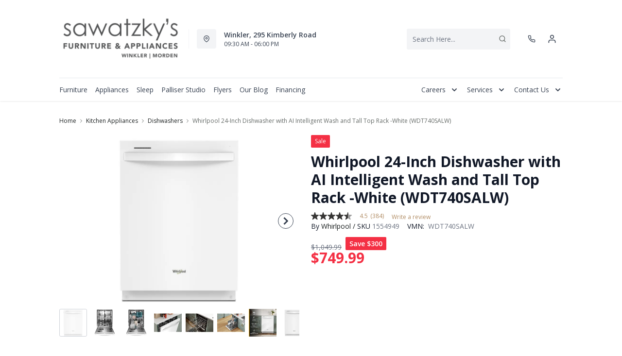

--- FILE ---
content_type: text/html; charset=utf-8
request_url: https://www.sawatzkys.com/products/whirlpool-dishwasher-wdt740salw-white
body_size: 39491
content:
<!DOCTYPE html>
<html lang="en" style="opacity:0;transition: opacity 500ms linear;">
  <meta name="google-site-verification" content="LnP6-YzGMg-d0aPY3MJ2szpieGzw54_cgPPlQYq6aVE"/>
  <meta name="viewport" content="width=device-width, initial-scale=1.0, height=device-height, minimum-scale=1.0, user-scalable=0, viewport-fit=cover">
  <head>
    <link href="https://fonts.googleapis.com/css2?family=Open+Sans:wght@300;400;500;600;700;800&display=swap" rel="stylesheet"><script type="application/javascript">
      var temName = "product"; //inititalize temName globally and remove other instances
      window.resourceBasePath = "//www.sawatzkys.com/cdn/shop/t/62/assets/home.js?v=33530725176068280681756233935".split("home.js")[0]
    </script>
    <link rel="preconnect" href="https://cdn.shopify.com">
<link rel="preconnect" href="https://assets.dufresne.ca">
<link rel="preconnect" href="https://sr-tag.abtasty.com">
<link rel="preconnect" href="https://www.google-analytics.com">
<link rel="preconnect" href="https://s.acquire.io">
<link rel="preconnect" href="https://searchanise-ef84.kxcdn.com">
<link rel="preconnect" href="https://try.abtasty.com">
<link rel="preload" as="script" href="//www.sawatzkys.com/cdn/shop/t/62/assets/product.js?v=137067516746112078111756233936" >
<link rel="preload" href="https://res.cloudinary.com/shared-furniture/image/upload/b_rgb:ffffff,c_pad,dpr_auto,f_auto,h_285,q_auto:low,w_400/c_pad,h_285,w_400/v1/products/WHL/WDT740SALW/images/1?pgw=1" as="image" media="(max-width: 400px)">
      <link rel="preload" href="https://res.cloudinary.com/shared-furniture/image/upload/b_rgb:ffffff,c_pad,dpr_auto,f_auto,h_499,q_auto:low,w_700/c_pad,h_499,w_700/v1/products/WHL/WDT740SALW/images/1?pgw=1" as="image" media="(min-width: 400.1px)">
    <script>
  window.YETT_BLACKLIST = [
    /easy-geo/,
    /swyment/,
    /analytics\.getshogun/,
    /messenger_commerce/,
    /pinimg\.com/,
    /justuno\.com/,
    /bat\.bing\.com/,
    /hotjar\.com/,
    /boomerang/,
    /tricorder/,
    /facebook/,
    /connect\.facebook\.net/,
    /assets\/admin/,
    /shop_events_listener/,
    /googletagmanager\.com/,
    /googletagmanager/,
    /gtm\.js/,
    /optimize\.js/,
    /browser-update\.org/,
    /tag\.rmp\.rakuten\.com/,
    /igodigital\.com/, // for salesforce
    /browser-update\.js/,
    /www\.gstatic\.com/,
    /static\.zotabox\.com/,
    /edge\.fullstory\.com/,
    /fullstory\.com/,
    /cdn\.shopify\.com\/shopifycloud\/shopify\/assets\/storefront/,
    
    /cdn\/shopifycloud\/boomerang/,
    /cdn\.shopify\.com\/s\/trekkie.*(js)$/,
    /cdn\/s\/trekkie\.storefront.*.min.js/,
    /d1liekpayvooaz\.cloudfront\.net/,
    /acquire\.io/,
    /sp\.analytics\.yahoo\.com/,
    /analytics\.tiktok\.com/,
    /cdn\.attn\.tv/,
    /s\.yimg\.com/, 
    /cdn\.jsdelivr\.net\/npm\/search-insights*/, 
    /content\.syndigo\.com/,
    /media\.flixcar\.com/,
    /media\.flixfacts\.com/,
    /aca\.506\.io/, 
    /wpm@*\/web-pixel-*\/sandbox\/worker\.modern\.js/,
    /ct\.pinterest\.com/, 
    /login-ds\.dotomi\.com/,
    /clarity\.ms/
  ]
</script>
<script src="//www.sawatzkys.com/cdn/shop/t/62/assets/yett.min.js?v=104417259415931294491756233935"></script>





<script type="text/javascript">
  (function(){
    let ENABLE_HIDE = false;
    if(ENABLE_HIDE !== true) return

    let ENABLE_KEY = "tdg-key";

    const hideInit = function() {
        // Should we hide? If so, show overlay. If not, hide overlay.
        let hide = shouldHide()

        if(hide === true) {
            hideSite()
        } else {
            revealSite()
        }

        if(hide === true) {
            // Check if user should be able to access the site only if we are hiding
            handleAccess()
        }
    }

    const handleAccess = function() {
        let access = hasDebugParameter()

        if(access === true) {
            // Debug parameter found, set cookie and reload page
            setCookie()
            window.location.reload()
        }
    }

    const shouldHide = function() {
        // Hide if cookie doesn't exist
        let shouldHide = !cookieExists()

        return shouldHide
    }

    const setCookie = function() {
      var expiresMS = 24 * 60 * 60 * 1000 // 1 day
      var expiresDate = new Date()
      expiresDate.setTime(expiresDate.getTime() + expiresMS)
      document.cookie = `visible_${ENABLE_KEY}=true; expires=${expiresDate.toUTCString()}`
    }

    const cookieExists = function() {
      var hideSiteCookie = document.cookie.split('; ').find(c => c.startsWith(`visible_${ENABLE_KEY}`))

      return !!hideSiteCookie
    }

    const hideSite = function() {
        let overlay = document.querySelector('#site-hide');
        overlay.style.display = 'block';
    }

    const revealSite = function() {
        let overlay = document.querySelector('#site-hide');
        overlay.style.display = 'none';
    }

    const hasDebugParameter = function() {
        let params = new URLSearchParams(window.location.search)
        let debugParam = params.get('showsite') === 'true';

        return debugParam === true
    }

    hideInit()
  })();
</script>
<meta charset="utf-8"/>
    <meta http-equiv="X-UA-Compatible" content="IE=edge"/>
    <meta name="viewport" content="width=device-width, initial-scale=1.0, height=device-height, minimum-scale=1.0, user-scalable=0, viewport-fit=cover"/>
    <meta name="theme-color" content=""/>
    <meta http-equiv="Accept-CH" content="DPR, Width">
    <link rel="canonical" href="https://www.sawatzkys.com/products/whirlpool-dishwasher-wdt740salw-white" />
    <title>
      Whirlpool 24-Inch Dishwasher with AI Intelligent Wash and Tall Top Rac&nbsp;&#124; Sawatzky&#39;s Furniture &amp; Appliances</title>
    <meta name="description" content="Load more, run less in this large capacity dishwasher. With a Top Rack tall enough to fit a stock pot, you can fit all the dishes your family piles up. Plus, you can move or separate the flexible 3-Piece Silverware Basket to make extra space for large pans and casserole dishes."><link rel="shortcut icon" href="https://res.cloudinary.com/drsg/image/upload/w_32,h_32,c_fill,f_auto,q_auto,dpr_auto,fl_progressive/https://res.cloudinary.com/drsg/image/upload/v1602179663/Kiosk/Ico/sawatIco_drrvqf.ico" type="image/png"/>
    <style id="root-recliner-styles">
  :root{
    --color-gray-50: #F9FAFB;
    --color-gray-100: #F3F4F6;
    --color-gray-200: #E5E7EB;
    --color-gray-300: #D1D5DB;
    --color-gray-400: #9CA3AF;
    --color-gray-500: #6B7280;
    --color-gray-600: #4B5563;
    --color-gray-700: #374151;
    --color-gray-800: #1F2937;
    --color-gray-900: #111827;
    --color-yellow-100: #FEF9C3;
    --color-yellow-200: #FEF08A;
    --color-yellow-300: #FDE047;
    --color-yellow-400: #FACC15;
    --color-yellow-500: #EAB308;
    --color-orange-100: #FFEDD5;
    --color-orange-200: #FED7AA;
    --color-orange-300: #FDBA74;
    --color-orange-400: #FB923C;
    --color-orange-500: #F97316;
    --color-red-100: #FEE2E2;
    --color-red-200: #FECACA;
    --color-red-300: #FCA5A5;
    --color-red-400: #F87171;
    --color-red-500: #EF4444;
    --color-red-700: #DF1717;
    --color-green-100: #D1FAE5;
    --color-green-200: #A7F3D0;
    --color-green-300: #6EE7B7;
    --color-green-400: #34D399;
    --color-green-500: #10B981;
    --color-indigo-100: #E0E7FF;
    --color-indigo-200: #C7D2FE;
    --color-indigo-300: #A5B4FC;
    --color-indigo-400: #818CF8;
    --color-indigo-500: #6366F1;
    --color-on-sale: #f43044;
    --color-brand-50: #4c8c2b;
    --color-brand-100: #a3a5a5;
    --color-brand-300: #5e6262;
    --color-brand-500: #303535;
    --color-brand-700: #1a1f1f;
    --color-brand-800: #141818;
    --color-brand-900: #0f1212;
    --color-link: #1a1f1f;
    --color-link-hover: #828486;
    --color-text: #656a67;
    --color-headings: #1a1f1f;
    --font-body:  "Work Sans",sans-serif; 
    --font-heading:  Fraunces,serif; 
  }
  @font-face {font-family: "element-icons"; src: url("//www.sawatzkys.com/cdn/shop/t/62/assets/element-icons.woff?v=169404310336129790121756233932") format("woff"), url("//www.sawatzkys.com/cdn/shop/t/62/assets/element-icons.ttf?v=84375329467733851761756233931") format("truetype"); font-weight: normal; font-display: "auto"; font-style: normal;}

   
  body{
    background-color:#ffffff;
  font-family: "Open Sans", sans-serif!important;
  }
  #main-wrapper{
    background-color:#ffffff;
  }
  .show-after-load{
    opacity:0 !important;
    visibility: hidden !important;
  }
  html.css-loaded .show-after-load{
    opacity:1 !important;
    visibility: visible !important;
  }
</style>
<link rel="preload" as="style" href="//www.sawatzkys.com/cdn/shop/t/62/assets/product.css?v=46374227890567490241756233934" id="rec-stylesheet">
  <noscript><link rel="stylesheet" href="//www.sawatzkys.com/cdn/shop/t/62/assets/product.css?v=46374227890567490241756233934"></noscript>
<script>
const recStylesheet = document.querySelector('#rec-stylesheet');
recStylesheet.onload = function(e) {
  this.rel='stylesheet'
  document.documentElement.classList.add('css-loaded')
  setTimeout(function(){document.documentElement.style.opacity = 1;},1400)
  this.onload=null; // some browser fire this multiple times!
}
</script>
<style id="custom_css">@media (min-width: 768px){    body .header__logo {        max-width: 250px;   }}@media (min-width: 992px){     .header-v2 {       height: 160px !important;    }    .catalog-menu::before {        top: 160px !important;    }}/* Start - Tooltip */[data-title] {  position: relative;  text-transform: capitalize;}[data-title]:hover::before {  content: attr(data-title);  position: absolute;  bottom: -26px;  display: inline-block;  padding: 3px 6px;  border-radius: 2px;  background: #FFF;  color: #000;  font-size: 12px;  white-space: nowrap;  border:1px solid;  z-index:99;}/* End - Tooltip */.newsletter-input-group input {  color: var(--color-text);}/*Added margin top for product detail page start */ .template-product #shopify-section-footer {     margin-top: 1rem;}/*Added margin top for product detail page end */ .footer-links .footer-top__col-title b {     font-size: 14px;     font-weight: 600;} .products-list__item > div {    height: 100%;}.pdp__gallery .swiper-gallery .swiper-slide.swiper-slide-active {    opacity: 1;}.account-page #nav #myAccount,.account-page #nav #orders,.account-page #nav #myWishlist,.account-page #nav #chatnow,.account-page div[data-section="account"],.account-page div[data-section="orders"],.account-page div[data-section="whishlist"],.account-page div[data-section="chatnow"] {  display: none;}.pdp .tabactive {    border-bottom: 3px solid var(--color-headings) !important;    color: var(--color-headings) !important;}.ab_original_searchbar {    display: block;}</style>
<!-- Google Tag Manager -->
<script>(function(w,d,s,l,i){w[l]=w[l]||[];w[l].push({'gtm.start':
new Date().getTime(),event:'gtm.js'});var f=d.getElementsByTagName(s)[0],
j=d.createElement(s),dl=l!='dataLayer'?'&l='+l:'';j.async=true;j.src=
'https://www.googletagmanager.com/gtm.js?id='+i+dl;f.parentNode.insertBefore(j,f);
})(window,document,'script','dataLayer','GTM-5JQ4KQ7');</script>
<!-- End Google Tag Manager --><script type="application/ld+json">
  {
    "@context": "https://schema.org",
    "@type": "Organization",
    "name": "Sawatzky\u0026#39;s Furniture \u0026amp; Appliances",
    "url": "https:\/\/www.sawatzkys.com",
    "description": "Shop furniture, mattresses, and appliances at Sawatzky’s in Winkler and Morden: trusted brands, local service, and fast delivery from a family-owned Manitoba retailer.\n",
    "logo": "https:\/\/res.cloudinary.com\/drsg\/image\/upload\/w_256,c_scale,f_auto,q_auto,dpr_auto,fl_progressive\/https:\/\/res.cloudinary.com\/drsg\/image\/upload\/v1604068926\/Kiosk\/Logo\/sawatzkys_Logo_dark2020_oy0ph7.png",
    "image": "https:\/\/res.cloudinary.com\/drsg\/image\/upload\/w_256,c_scale,f_auto,q_auto,dpr_auto,fl_progressive\/https:\/\/res.cloudinary.com\/drsg\/image\/upload\/v1604068926\/Kiosk\/Logo\/sawatzkys_Logo_dark2020_oy0ph7.png",
    "sameAs": [
      "",
      "https:\/\/www.facebook.com\/SawatzkysFurnitureandAppliances",
      "",
      "https:\/\/www.instagram.com\/sawatzkysstore\/",
      "",
      "",
      "",
      ""
    ],
    "address": {
        "@type": "PostalAddress",
        "streetAddress": "890 Thornhill St ",
        "addressLocality": "Morden",
        "addressRegion": "Manitoba",
        "postalCode": "R6M 1J9",
        "addressCountry": "Canada"
    },
    "telephone": "204-822-3593"
  }
  </script><script>window.performance && window.performance.mark && window.performance.mark('shopify.content_for_header.start');</script><meta id="shopify-digital-wallet" name="shopify-digital-wallet" content="/12385350/digital_wallets/dialog">
<link rel="alternate" type="application/json+oembed" href="https://www.sawatzkys.com/products/whirlpool-dishwasher-wdt740salw-white.oembed">
<script async="async" src="/checkouts/internal/preloads.js?locale=en-CA"></script>
<script id="shopify-features" type="application/json">{"accessToken":"580e3379893dc63d746081fa407f3ef8","betas":["rich-media-storefront-analytics"],"domain":"www.sawatzkys.com","predictiveSearch":true,"shopId":12385350,"locale":"en"}</script>
<script>var Shopify = Shopify || {};
Shopify.shop = "sawatzky-furniture.myshopify.com";
Shopify.locale = "en";
Shopify.currency = {"active":"CAD","rate":"1.0"};
Shopify.country = "CA";
Shopify.theme = {"name":"Recliner--2025-08-26T18:45:12.400Z","id":152638488822,"schema_name":"Recliner","schema_version":"15.25.2","theme_store_id":null,"role":"main"};
Shopify.theme.handle = "null";
Shopify.theme.style = {"id":null,"handle":null};
Shopify.cdnHost = "www.sawatzkys.com/cdn";
Shopify.routes = Shopify.routes || {};
Shopify.routes.root = "/";</script>
<script type="module">!function(o){(o.Shopify=o.Shopify||{}).modules=!0}(window);</script>
<script>!function(o){function n(){var o=[];function n(){o.push(Array.prototype.slice.apply(arguments))}return n.q=o,n}var t=o.Shopify=o.Shopify||{};t.loadFeatures=n(),t.autoloadFeatures=n()}(window);</script>
<script id="shop-js-analytics" type="application/json">{"pageType":"product"}</script>
<script defer="defer" async type="module" src="//www.sawatzkys.com/cdn/shopifycloud/shop-js/modules/v2/client.init-shop-cart-sync_BApSsMSl.en.esm.js"></script>
<script defer="defer" async type="module" src="//www.sawatzkys.com/cdn/shopifycloud/shop-js/modules/v2/chunk.common_CBoos6YZ.esm.js"></script>
<script type="module">
  await import("//www.sawatzkys.com/cdn/shopifycloud/shop-js/modules/v2/client.init-shop-cart-sync_BApSsMSl.en.esm.js");
await import("//www.sawatzkys.com/cdn/shopifycloud/shop-js/modules/v2/chunk.common_CBoos6YZ.esm.js");

  window.Shopify.SignInWithShop?.initShopCartSync?.({"fedCMEnabled":true,"windoidEnabled":true});

</script>
<script>(function() {
  var isLoaded = false;
  function asyncLoad() {
    if (isLoaded) return;
    isLoaded = true;
    var urls = ["\/\/www.powr.io\/powr.js?powr-token=sawatzky-furniture.myshopify.com\u0026external-type=shopify\u0026shop=sawatzky-furniture.myshopify.com","\/\/www.powr.io\/powr.js?powr-token=sawatzky-furniture.myshopify.com\u0026external-type=shopify\u0026shop=sawatzky-furniture.myshopify.com","\/\/www.powr.io\/powr.js?powr-token=sawatzky-furniture.myshopify.com\u0026external-type=shopify\u0026shop=sawatzky-furniture.myshopify.com","https:\/\/plan-app-ui.fairstone.ca\/merchants\/sawatzky-furniture\/fairstone-script-7ne25lbmbpwulns.js?shop=sawatzky-furniture.myshopify.com","https:\/\/searchanise-ef84.kxcdn.com\/widgets\/shopify\/init.js?a=1D1X6I6y6R\u0026shop=sawatzky-furniture.myshopify.com"];
    for (var i = 0; i < urls.length; i++) {
      var s = document.createElement('script');
      s.type = 'text/javascript';
      s.async = true;
      s.src = urls[i];
      var x = document.getElementsByTagName('script')[0];
      x.parentNode.insertBefore(s, x);
    }
  };
  if(window.attachEvent) {
    window.attachEvent('onload', asyncLoad);
  } else {
    window.addEventListener('load', asyncLoad, false);
  }
})();</script>
<script id="__st">var __st={"a":12385350,"offset":-21600,"reqid":"0a9eebb1-fe2b-4044-9640-8b60beecd770-1768880271","pageurl":"www.sawatzkys.com\/products\/whirlpool-dishwasher-wdt740salw-white","u":"eff001496d00","p":"product","rtyp":"product","rid":9168601153782};</script>
<script>window.ShopifyPaypalV4VisibilityTracking = true;</script>
<script id="captcha-bootstrap">!function(){'use strict';const t='contact',e='account',n='new_comment',o=[[t,t],['blogs',n],['comments',n],[t,'customer']],c=[[e,'customer_login'],[e,'guest_login'],[e,'recover_customer_password'],[e,'create_customer']],r=t=>t.map((([t,e])=>`form[action*='/${t}']:not([data-nocaptcha='true']) input[name='form_type'][value='${e}']`)).join(','),a=t=>()=>t?[...document.querySelectorAll(t)].map((t=>t.form)):[];function s(){const t=[...o],e=r(t);return a(e)}const i='password',u='form_key',d=['recaptcha-v3-token','g-recaptcha-response','h-captcha-response',i],f=()=>{try{return window.sessionStorage}catch{return}},m='__shopify_v',_=t=>t.elements[u];function p(t,e,n=!1){try{const o=window.sessionStorage,c=JSON.parse(o.getItem(e)),{data:r}=function(t){const{data:e,action:n}=t;return t[m]||n?{data:e,action:n}:{data:t,action:n}}(c);for(const[e,n]of Object.entries(r))t.elements[e]&&(t.elements[e].value=n);n&&o.removeItem(e)}catch(o){console.error('form repopulation failed',{error:o})}}const l='form_type',E='cptcha';function T(t){t.dataset[E]=!0}const w=window,h=w.document,L='Shopify',v='ce_forms',y='captcha';let A=!1;((t,e)=>{const n=(g='f06e6c50-85a8-45c8-87d0-21a2b65856fe',I='https://cdn.shopify.com/shopifycloud/storefront-forms-hcaptcha/ce_storefront_forms_captcha_hcaptcha.v1.5.2.iife.js',D={infoText:'Protected by hCaptcha',privacyText:'Privacy',termsText:'Terms'},(t,e,n)=>{const o=w[L][v],c=o.bindForm;if(c)return c(t,g,e,D).then(n);var r;o.q.push([[t,g,e,D],n]),r=I,A||(h.body.append(Object.assign(h.createElement('script'),{id:'captcha-provider',async:!0,src:r})),A=!0)});var g,I,D;w[L]=w[L]||{},w[L][v]=w[L][v]||{},w[L][v].q=[],w[L][y]=w[L][y]||{},w[L][y].protect=function(t,e){n(t,void 0,e),T(t)},Object.freeze(w[L][y]),function(t,e,n,w,h,L){const[v,y,A,g]=function(t,e,n){const i=e?o:[],u=t?c:[],d=[...i,...u],f=r(d),m=r(i),_=r(d.filter((([t,e])=>n.includes(e))));return[a(f),a(m),a(_),s()]}(w,h,L),I=t=>{const e=t.target;return e instanceof HTMLFormElement?e:e&&e.form},D=t=>v().includes(t);t.addEventListener('submit',(t=>{const e=I(t);if(!e)return;const n=D(e)&&!e.dataset.hcaptchaBound&&!e.dataset.recaptchaBound,o=_(e),c=g().includes(e)&&(!o||!o.value);(n||c)&&t.preventDefault(),c&&!n&&(function(t){try{if(!f())return;!function(t){const e=f();if(!e)return;const n=_(t);if(!n)return;const o=n.value;o&&e.removeItem(o)}(t);const e=Array.from(Array(32),(()=>Math.random().toString(36)[2])).join('');!function(t,e){_(t)||t.append(Object.assign(document.createElement('input'),{type:'hidden',name:u})),t.elements[u].value=e}(t,e),function(t,e){const n=f();if(!n)return;const o=[...t.querySelectorAll(`input[type='${i}']`)].map((({name:t})=>t)),c=[...d,...o],r={};for(const[a,s]of new FormData(t).entries())c.includes(a)||(r[a]=s);n.setItem(e,JSON.stringify({[m]:1,action:t.action,data:r}))}(t,e)}catch(e){console.error('failed to persist form',e)}}(e),e.submit())}));const S=(t,e)=>{t&&!t.dataset[E]&&(n(t,e.some((e=>e===t))),T(t))};for(const o of['focusin','change'])t.addEventListener(o,(t=>{const e=I(t);D(e)&&S(e,y())}));const B=e.get('form_key'),M=e.get(l),P=B&&M;t.addEventListener('DOMContentLoaded',(()=>{const t=y();if(P)for(const e of t)e.elements[l].value===M&&p(e,B);[...new Set([...A(),...v().filter((t=>'true'===t.dataset.shopifyCaptcha))])].forEach((e=>S(e,t)))}))}(h,new URLSearchParams(w.location.search),n,t,e,['guest_login'])})(!0,!0)}();</script>
<script integrity="sha256-4kQ18oKyAcykRKYeNunJcIwy7WH5gtpwJnB7kiuLZ1E=" data-source-attribution="shopify.loadfeatures" defer="defer" src="//www.sawatzkys.com/cdn/shopifycloud/storefront/assets/storefront/load_feature-a0a9edcb.js" crossorigin="anonymous"></script>
<script data-source-attribution="shopify.dynamic_checkout.dynamic.init">var Shopify=Shopify||{};Shopify.PaymentButton=Shopify.PaymentButton||{isStorefrontPortableWallets:!0,init:function(){window.Shopify.PaymentButton.init=function(){};var t=document.createElement("script");t.src="https://www.sawatzkys.com/cdn/shopifycloud/portable-wallets/latest/portable-wallets.en.js",t.type="module",document.head.appendChild(t)}};
</script>
<script data-source-attribution="shopify.dynamic_checkout.buyer_consent">
  function portableWalletsHideBuyerConsent(e){var t=document.getElementById("shopify-buyer-consent"),n=document.getElementById("shopify-subscription-policy-button");t&&n&&(t.classList.add("hidden"),t.setAttribute("aria-hidden","true"),n.removeEventListener("click",e))}function portableWalletsShowBuyerConsent(e){var t=document.getElementById("shopify-buyer-consent"),n=document.getElementById("shopify-subscription-policy-button");t&&n&&(t.classList.remove("hidden"),t.removeAttribute("aria-hidden"),n.addEventListener("click",e))}window.Shopify?.PaymentButton&&(window.Shopify.PaymentButton.hideBuyerConsent=portableWalletsHideBuyerConsent,window.Shopify.PaymentButton.showBuyerConsent=portableWalletsShowBuyerConsent);
</script>
<script data-source-attribution="shopify.dynamic_checkout.cart.bootstrap">document.addEventListener("DOMContentLoaded",(function(){function t(){return document.querySelector("shopify-accelerated-checkout-cart, shopify-accelerated-checkout")}if(t())Shopify.PaymentButton.init();else{new MutationObserver((function(e,n){t()&&(Shopify.PaymentButton.init(),n.disconnect())})).observe(document.body,{childList:!0,subtree:!0})}}));
</script>

<script>window.performance && window.performance.mark && window.performance.mark('shopify.content_for_header.end');</script>
    <meta property="og:site_name" content="Sawatzky&#39;s Furniture &amp; Appliances">
<meta property="og:url" content="https://www.sawatzkys.com/products/whirlpool-dishwasher-wdt740salw-white">
<meta property="og:title" content="Whirlpool 24-Inch Dishwasher with AI Intelligent Wash and Tall Top Rack -White (WDT740SALW)">
<meta property="og:type" content="product">
<meta property="og:description" content="Load more, run less in this large capacity dishwasher. With a Top Rack tall enough to fit a stock pot, you can fit all the dishes your family piles up. Plus, you can move or separate the flexible 3-Piece Silverware Basket to make extra space for large pans and casserole dishes."><meta property="product:availability" content="instock">
  <meta property="product:price:amount" content="749.99">
  <meta property="product:price:currency" content="CAD"><meta property="og:image" content="http://www.sawatzkys.com/cdn/shop/files/1_5bd41f22-789d-451c-9313-816f0a044ded_1200x.jpg?v=1758636492">
      <meta property="og:image:secure_url" content="https://www.sawatzkys.com/cdn/shop/files/1_5bd41f22-789d-451c-9313-816f0a044ded_1200x.jpg?v=1758636492">
      <meta property="og:image:alt" content="Whirlpool Dishwasher (WDT740SALW) - WHITE"><meta property="og:image" content="http://www.sawatzkys.com/cdn/shop/files/2_6a6023bb-666c-49e0-b94b-3e5d31562ce7_1200x.jpg?v=1758636493">
      <meta property="og:image:secure_url" content="https://www.sawatzkys.com/cdn/shop/files/2_6a6023bb-666c-49e0-b94b-3e5d31562ce7_1200x.jpg?v=1758636493">
      <meta property="og:image:alt" content="Whirlpool Dishwasher (WDT740SALW) - WHITE"><meta property="og:image" content="http://www.sawatzkys.com/cdn/shop/files/3_6902f2cd-0aa2-419b-a6bd-4d74b07f4169_1200x.jpg?v=1758636494">
      <meta property="og:image:secure_url" content="https://www.sawatzkys.com/cdn/shop/files/3_6902f2cd-0aa2-419b-a6bd-4d74b07f4169_1200x.jpg?v=1758636494">
      <meta property="og:image:alt" content="Whirlpool Dishwasher (WDT740SALW) - WHITE">
<meta name="twitter:site" content="@">
<meta name="twitter:card" content="summary_large_image">
<meta name="twitter:title" content="Whirlpool 24-Inch Dishwasher with AI Intelligent Wash and Tall Top Rack -White (WDT740SALW)">
<meta name="twitter:description" content="Load more, run less in this large capacity dishwasher. With a Top Rack tall enough to fit a stock pot, you can fit all the dishes your family piles up. Plus, you can move or separate the flexible 3-Piece Silverware Basket to make extra space for large pans and casserole dishes.">
<script>
  var rock_messages = {"en":{"products": { "product": {"inventory_tracking_in_stock":"%{qty} in stock", "inventory_tracking_threshold_message":"Reservable" },"atp" : {"ships_by":"Ships by", "ships_as_soon_as":"Ships as soon as"} },"header":{"cart":{"top":"My","bottom":"Cart"},"account":{"top":"My","bottom":"Account","loggedInTop":"My Account"},"wishlist":{"top":"My","bottom":"Wishlist"},"search":{"placeholder":"Search Here..."}},"slideIns":{"account":{"greeting":"Hi {customer}!","heading":"Sign in to your account!"},"wishlist":{"heading":"My Wishlist ({num})","instructions":"Click on the {icon} icons to collect products here!"},"cart":{"heading":"My Cart ({num})","subtotalLabel":"Subtotal:","checkoutBtn":"Checkout"}},"cart":{"heading":"my cart","products":{"removeBtn":"Remove","addToWishlistBtn":"Add to wishlist","removeFromWishlistBtn":"Added to wishlist","originalPriceLabel":"Original Price","salePriceLabel":"Sale Price","discountedPriceLabel":"Discounted Price","quantityPickerLabel":"Quantity","quantityValue":"x {num}","totalLabel":"Total","totalSavedLabel":"{num} saved!","discountValue":"Discount: {num}"},"orderSummaryLabel":"Order Summary","originalPriceLabel":"Original Price","youSaveLabel":"You save","tax":{"gst":{"label":"Est. GST","value":"Calculated at checkout"},"pst":{"label":"Est. PST","value":"Calculated at checkout"}},"shippingOrPickup":{"label":"Shipping \/ Pickup","value":"Select at checkout"},"total":{"label":"Total","subscript":"before tax"},"continueToCheckoutBtn":"Continue to Checkout","continueWithCardBtn":"Proceed to checkout","continueWithFinancingBtn":"Checkout With Financing", "selectFinancingOption":"Select a Finance Option","whatsIncluded":"What\u0026#39;s Included", "pdpRegionNotAvailableMsg":"Sorry, this product is not available in this region", "cartRegionNotAvailableMsg":"Sorry, this product is not available in your area. To proceed you may either change your postal code or remove this product from your cart.","cartDrsgApplianceNotAvailableMsg":"Financing is not available for this product.", "miniCart":{"protect":"Protect {protect} items above", "protectOneQTY":"Protects the above item", "protection":"protection", "protectionPlanUpdated":"Protection plan updated: Add this protection plan to protect the items above.", "pppModalCTA_Add":"Add {yrs} {yearLabel} Protection for", "pppModalCTA_Or":"or ${monthlyPayment}\/mo.", "yearLabel":"Year | Yrs", "noThanks":"No, thanks"}}, "isPPPErrorStr": {"errorMessage":"This protection plan is currently unavailable in your region. Please remove it to continue to checkout."},"storeLocator":{"heading":"You closest store based on","updateBtn":"Update","updateBtnLong":"Update Postal Code","updateOr":"or","today":"Today:","getDirectionsBtn":"Get Directions","allLocationsBtn":"All Locations","shippingOptionsBtn":"Shipping Options","qcMessageFrench":"Les prix et la livraison ne sont pas disponibles pour cette région.","qcMessageEnglish":"Pricing and shipping are unavailable for this region."},"shippingNotification":{"spendToGetFreeShippingMessage":"Spend {spend} more to get free shipping!"},"forms":{"newsletter":{"email_placeholder":"Email address","error":"Error"},"login":{"emailAddressLabel":"Email Address","passwordLabel":"Password","forgotPasswordBtn":"Forgot password?","signInBtn":"Sign In","newCustomerLabel":"New Customer?","createAccountBtn":"Create Account"}},"pdp":{"brandLabel":"By","skuLabel":"SKU:","vendorModelNumberLabel":"VMN:","addToWishlistBtn":"Add to wishlist","removeFromWishlistBtn":"Added to wishlist","addToCartBtn":"Add to cart", "stickyaddToCartBtn":"Add to cart", "closestStore":"Your closest store:","financingTab":{"title":"Financing Options","learnMore":{"prefix":"** Learn More about {0}","suffix":"Financing"},"monthsLabel":"{num} months **"},"infoTab":{"title":"Product Information","overviewLabel":"Overview","detailsLabel":"Product Details","featuresLabel":"Features","specificationsLabel":"Specifications","dimensions":{"label":"Dimensions","width":"W:","depth":"D:","height":"H:"},"weightLabel":"Weight","assemblyInstructions":{"label":"Assembly Instructions","btn":"Download Assembly Instructions"},"additionalDimensionsLabel":"Additional Dimensions"},"itemsIncludedTab":{"title":"Items Included","quantityLabel":"Quantity:","dimensions":{"label":"Dimentions:","width":"W:","depth":"D:","height":"H:"},"vendorModelNoLabel":"VMN:"},"reviewsTab":{"title":"Customer Reviews"},"seriesTab":{"title":"Also in this Series"}, "discountLables":{"save":"Save", "saveupto":"Save up to", "percentOff":"%"}},"financing":{"label":"As low as","value":"{cost} per month ({num} Months)","noPaymentForXMonth":"No Payments Same As Cash for {num} Months", "financingAvailable":"Financing Available", "financingCreditAvailable":"credit available with Fairstone","financingCreditAvailableCheckout":"Credit available with Fairstone during checkout,","financingLearnMore":"Learn More About Financing","efNoPaymentForXMonth":"Pay now or don\u0026#39;t pay for {num} mos.", "equalMonthPayment":"equal monthly payments","airPercentage":"at {air}% AIR","noInterest":"no interest", "deferredPayment":"Deferred payments", "months":"months", "chatNow":"Chat now", "financingPlans":"Financing Plans", "financingCalculator":"Financing Calculator", "financeWant":"1. How much do you want to finance?", "reviewMontlyPayment":"2. Review equal monthly payment options.*", "totalFinancingAmount":"Total financing amount", "approvedCredit":"*On approved credit. Plus applicable fees and taxes.", "monthSign":"\/mo.","efInfoWindowDetailLink":"Learn More","efInfoWindowMsg":"On approved credit. Plus applicable fees and taxes.","label_prefix":"Or pay","financingCalulatorLink":"Financing calculator","efOrderSummartDetailLink":"See how","efMonthDetails":"{months} mos.","apply":"Apply","terms":"Terms","affirmText":"Or prequalify with {logo}","affirmCta":"Learn more","remaining":"remaining","lessThanHour":"Less than an hour remaining","saleEnds":"Sale ends"},"breadcrumbs":{"home":"Home"},"store":{"storeHoursLabel":"Store Hours","openTodayLabel":"Open today","storeAddressLabel":"Store Address","storePhoneLabel":"Store Phone","storeGuestCareCenterPhoneLabel":"Guest Care Center Phone","supportLabel":"Support","bookAppointmentLabel":"Book an appointment","storePageNotFoundError":"Store Page not found!", "otherStoreLocations": "Other Locations"},"menu":{"backBtn":"Back","browseAllBtn":"Browse all","shopAllBtn":"Shop all"},"collection":{"sortByLabel":"Sort by:","showInStockLabel":"Only Available:","displayingTotalLabel":"Displaying {num} out of {total} items","displayingNumLabel":"Displaying {num} items","noMoreItems":"No more items","noResultsFound":"No Results Found","readMoreBtn":"read more","readLessBtn":"read less","filter":{"heading":"Filters","showLess":"Show less","showMore":"Show more","clearAll":"Clear All","searchFor":"Search for"},"infinite":{"label":{"known":"There are {num} more products to see","unknown":"There are more products to see"},"button":"LOAD MORE"},"headerV2":{"subcollectionSelectorLabel":"show me","subcollectionSelectorDefaultValue":"everything"}},"promos":{"bundles":{"heading":"Limited time offer","openSectionBtn":"View Savings","closeSectionBtn":"Close","orLabel":"or","offerLabel":"Offer:","buyThisLabel":"Buy this:","getThisLabel":"Select your discount: {num} items","totalPriceLabel":"Total price","addItemsToCartBtn":"Add 2 items to cart"},"bar":{"viewMoreBtn":"View More Deals","viewMoreBtnSecondary":"from this category"}},"addressBook":{"addressBook":"Address Book","addAddress":"Add Address","Address1":"Address 1","Address2":"Address 2","City":"City","Province":"Province","Country":"Country","PostalCode":"Postal Code"},"general":{"currentItem":"Current Item","myAccount":"My Account","myOrders":"My Orders","logOut":"Log out","cancel":"Cancel","FirstName":"First Name","LastName":"Last Name","PleaseInput":"Please Input","Save":"Save","Delete":"Delete","Edit":"Edit","Default":"Default","SetDefault":"Set Default"},"cartOrderSummaryMessages": {"messagePromo" : "*If you have a promo code you may apply it at checkout.","ef_messagePromoMobile" : "Translation missing: en.rock_messages.cartOrderSummaryMessages.ef_messagePromoMobile","messageShippingOrPickup" : "Select your shipping or pick up option in the checkout","atpMessage" : "Receive your items as early as {atp} ","financeMessage" : "Learn More About Financing","ef_financeMessage":"Explore other financing options"},"productCard":{"quickView":"Quick View"},"algolia":{"loadMore":"Load More","currentlyViewing":"Viewing {start} - {end} of {total} products","queryResults":"{total} Search results for “{query}”","queryResultsPLP":"Displaying {total} Results","filters":"Filters","todayDeal":"Today\u0026#39;s deals","fastDeliveryTO":"Fast Delivery to","mobileFilters":"Filter \u0026amp; Sort","filter":"Filter","sort":"Sort:","viewXProducts":"View {total} products","sortByLabel":"Sort by:","clearAll":"Clear All","noSearchResult":"Sorry, we currently don\u0026#39;t have any products that match your preferences.","tryTheFollowing":"Try the following:","noSearchResultLi-1":"Shop by category.","noSearchResultLi-2":"Disable fast delivery option or today’s deals.","noSearchResultLi-3":"Verify your postal code."},"algoliaAutoComplete": {"trendingSearch" : "Trending searches","mostPopular" : "Most popular","mostPopularSearchTerm" : "Most popular results for {searchTerm}","suggestions" : "Suggestions","viewAll" : "View all","clearAll" : "Clear all","recentSearches" : "Recent searches","noSearchResult" : "Sorry, we didn\u0026#39;t find any matches for {searchTerm} ","tryTheFollowing" : "Try the following:","noSearchResultLi-1" : "Double check your spelling","noSearchResultLi-2" : "Shop by category"},"rta": {"tabLabel" : "Assembly documents","tabDetailHeading" : "Assembly instructions","downloadAll" : "Download all","vmn" : "VMN","documentLabel" : "Assembly document", "customerRequiredAssembly":"Customer assembly required", "seeDetails":"See details ", "assemblyRequired":"Assembly required", "anyQuestions":"Any questions?", "downloadDocument":"Download #{item}", "viewDocument":"View #{item}", "chatNow":"Chat now"},"blogs": {"byAuthor" : "by {author}","loadMore" : "Load more","paginationDetail" : "Viewing {start} - {end} of {total} articles","sort" : "Sort","sortByLabel" : "Sort By","noSearchResult" : "Sorry, we didn’t find any matches for “{searchTerm}”.","tryTheFollowing" : "Try the following:","noSearchResultLi-1" : "Double-check your spelling.","noSearchResultLi-2" : "Use more general keywords (e.g., \u0026quot;sofa\u0026quot; instead of \u0026quot;blue velvet sofa\u0026quot;).","noSearchResultLi-3" : "Browse our popular categories below for fresh ideas.","checkoutBlog" : "Check out our latest blog posts","searchIn" : "Search in {pageTitle}","sortNewest" : "Newest","sortOldest" : "Oldest","sortAtoZ" : "A-Z","sortZtoA" : "Z-A","tags" : "Tags"}}}
// prettier-ignore
  var tdg = {
    shop: {
      id: 12385350,
      name: "Sawatzky\u0026#39;s Furniture \u0026amp; Appliances",
      base_url: "https:\/\/www.sawatzkys.com",
      settings: {"preload_tags":"","admin_customer_tag":"TDGAdmin","remove_strings_characters":"","page_templates":"","bread_enable_pdp":true,"bread_enable_collection":true,"bread_enable_my_account":true,"bread_enable_blog":true,"cypress_setting":"","cart_type":"basic","cart_delivery_prepend_title":"Free Pick Up","cart_delivery_prepend_handle":"Better Shipping App-BetterShipping-Free%20Pick%20Up-0.00","cart_delivery_prepend_price":"0","cart_sfl":false,"cart_sfl_api":"https:\/\/4gyo0dk62l.execute-api.ca-central-1.amazonaws.com\/development","Learn_more_about_financing":"\/pages\/financing","cart_show_q":true,"handle_fairstone_planissue":false,"fairstone_script_url":"ajax\/libs\/jquery\/3.5.1\/jquery.min.js","enable_shipping_note":false,"free_shipping_cutoff":500,"free_shipping_cart_message":"You may qualify for free local shipping*","checkout_fairstone_selector":"38499549253","checkout_fairstone_text":"Financing","checkout_show_fairstone_logo":true,"checkout_show_fairstone_financing_card":true,"collection_header_type":"v1","collection_content_type":"shopify","collection_algolia_facets":"","collection_algolia_show_more_limit":5,"collection_algolia_refinements_excluded_attributes":"","collection_algolia_sort_indexes":"","collection_algolia_num_items":36,"collection_algolia_appliance_categories":"Laundry Room,Kitchen Appliances","collection_section_type":"original","address_section":"new","my_account_section":false,"order_section":false,"wishlist_account":false,"chat_now_account":false,"my_account_section_url":"\/account\/addresses","canada_area_code":"","color_text_darkness":"color_gray_700","color_headings":"#1a1f1f","color_link":"#1a1f1f","color_link_hover":"#828486","color_body":"#ffffff","color_main":"#ffffff","on_sale_price_color":"#f43044","color_brand_50":"#4c8c2b","color_brand_100":"#a3a5a5","color_brand_300":"#5e6262","color_brand_500":"#303535","color_brand_700":"#1a1f1f","color_brand_800":"#141818","color_brand_900":"#0f1212","default_theme_color":"#F98D2C","enable_console_logs":false,"custom_css":"@media (min-width: 768px){\n    body .header__logo {\n        max-width: 250px;\n   }\n}\n@media (min-width: 992px){ \n    .header-v2 {\n       height: 160px !important;\n    }\n    .catalog-menu::before {\n        top: 160px !important;\n    }\n}\n\/* Start - Tooltip *\/\n[data-title] {\n  position: relative;\n  text-transform: capitalize;\n}\n[data-title]:hover::before {\n  content: attr(data-title);\n  position: absolute;\n  bottom: -26px;\n  display: inline-block;\n  padding: 3px 6px;\n  border-radius: 2px;\n  background: #FFF;\n  color: #000;\n  font-size: 12px;\n  white-space: nowrap;\n  border:1px solid;\n  z-index:99;\n}\n\/* End - Tooltip *\/\n\n.newsletter-input-group input {\n  color: var(--color-text);\n}\n\n\/*Added margin top for product detail page start *\/\n .template-product #shopify-section-footer {\n     margin-top: 1rem;\n}\n\/*Added margin top for product detail page end *\/\n .footer-links .footer-top__col-title b {\n     font-size: 14px;\n     font-weight: 600;\n}\n .products-list__item \u003e div {\n    height: 100%;\n}\n.pdp__gallery .swiper-gallery .swiper-slide.swiper-slide-active {\n    opacity: 1;\n}\n\n.account-page #nav #myAccount,\n.account-page #nav #orders,\n.account-page #nav #myWishlist,\n.account-page #nav #chatnow,\n.account-page div[data-section=\"account\"],\n.account-page div[data-section=\"orders\"],\n.account-page div[data-section=\"whishlist\"],\n.account-page div[data-section=\"chatnow\"] {\n  display: none;\n}\n\n.pdp .tabactive {\n    border-bottom: 3px solid var(--color-headings) !important;\n    color: var(--color-headings) !important;\n}\n\n.ab_original_searchbar {\n    display: block;\n}","enable_Custom_message":false,"custom_Message":"","enable_custom_head_meta":false,"custom_head_meta":"","enable_custom_head_js":true,"custom_head_js":"\u003c!-- Google Tag Manager --\u003e\n\u003cscript\u003e(function(w,d,s,l,i){w[l]=w[l]||[];w[l].push({'gtm.start':\nnew Date().getTime(),event:'gtm.js'});var f=d.getElementsByTagName(s)[0],\nj=d.createElement(s),dl=l!='dataLayer'?'\u0026l='+l:'';j.async=true;j.src=\n'https:\/\/www.googletagmanager.com\/gtm.js?id='+i+dl;f.parentNode.insertBefore(j,f);\n})(window,document,'script','dataLayer','GTM-5JQ4KQ7');\u003c\/script\u003e\n\u003c!-- End Google Tag Manager --\u003e","enable_custom_body_start_js":true,"custom_body_start_js":"\u003c!-- Google Tag Manager (noscript) --\u003e\n\u003cnoscript\u003e\u003ciframe src=\"https:\/\/www.googletagmanager.com\/ns.html?id=GTM-5JQ4KQ7\" height=\"0\" width=\"0\" style=\"display:none;visibility:hidden\"\u003e\u003c\/iframe\u003e\u003c\/noscript\u003e\n\u003c!-- End Google Tag Manager (noscript) --\u003e\n\n\u003cscript\u003e\nwindow.addEventListener(\"scroll\", function() {\n    let _elem = document.querySelector(\".pdp .pdp__title\");\n    if (_elem) {\n        let _bounding = _elem?.getBoundingClientRect();\n\n        if (_bounding) {\n            let stickyel = document.getElementById(\"pdp-sticky\");\n            let headerElmnt = document.getElementById(\"shopify-section-header-v3\");\n            if (_bounding.top \u003c 0) {\n                stickyel.classList.remove(\"hidden\");\n                stickyel.classList.add(\"stickydiv\");\n\n                if (headerElmnt \u0026\u0026 headerElmnt != null) {\n                    stickyel.style.top = parseInt(headerElmnt.offsetHeight) + \"px\";\n                }\n            } else {\n                stickyel.classList.add(\"hidden\");\n                stickyel.classList.remove(\"stickydiv\");\n\n                if (headerElmnt \u0026\u0026 headerElmnt != null) {\n                    stickyel.style.top = \"0px\";\n                }\n            }\n        }\n\n    }\n});\n\u003c\/script\u003e","enable_custom_body_end_js":false,"custom_body_end_js":"","custom_chat_script":"\u003cscript defer src=\"https:\/\/connect.podium.com\/widget.js#API_TOKEN=9d83f0d3-7ce0-4563-b275-54001fe92932\" id=\"podium-widget\" data-api-token=\"9d83f0d3-7ce0-4563-b275-54001fe92932\"\u003e\u003c\/script\u003e","enable_chat_at_checkout":true,"enable_custom_checkout_js":false,"custom_checkout_js":"","terms_conditions_text":"","favicon":null,"favicon_fallback":"https:\/\/res.cloudinary.com\/drsg\/image\/upload\/v1602179663\/Kiosk\/Ico\/sawatIco_drrvqf.ico","layout_width":"fullscreen","enable_easy_financing":true,"enable_drsg_financing":true,"enable_drsg_financing_message":true,"hide_drsg_financing_for_appliance_tag":"Appliances, Electronics","price_template":"template_3","disable_fairstone_financing_by_province":"","deferred_payment_combine":true,"deferred_payment_months_desc":3,"deferred_payment_months":12,"easy_financing_shop_metafield_key":"finan_config","easy_financing_variant_metafield_key":"FinancingOptions","enable_fairstone_financing_interestText":false,"fairstone_finance_interest_text":"+ Interest, Taxes and Fees. See \u003ca style=\"border-bottom:1px solid #008647\" href=\"https:\/\/sawatzky-furniture.myshopify.com\/pages\/financing\" target=\"_blank\"\u003eFinance page\u003c\/a\u003e for details.","finance_text":"+ Taxes and Fees. See \u003ca style=\"border-bottom:1px solid #008647\" href=\"https:\/\/sawatzky-furniture.myshopify.com\/pages\/financing\" target=\"_blank\"\u003eFinance page\u003c\/a\u003e for details.","administrative_fee":"+ $@@adminFee@@ admin fee","enable_financing_minimum_purchase_price":false,"financing_minimum_purchase_price_value":"0","enable_arrangement_option":false,"header_type":"v3","isTDGSite":false,"checkoutExtEnabled":false,"default_listing_view":"grid","brand":"","location_cookie_expiry_time":24,"enable_geolocation_onload":false,"geolocation_error_text":"Please share your location for better pricing options.","default_user_location_json":"{'ip': false, 'latitude': '', 'longitude': '', 'zip': '', 'country': 'CA', 'address': '', 'province': '', 'city': ''}","default_location_out_of_region__popup_heading":"Out of region","default_location_popup_message":"You store has been auto-selected to an Ontario store.","default_location_out_of_region_popup_message":"Pricing and shipping are unavailable for this region.","default_location_cart_popup_message":"we respects your privacy and will not share this information with anyone","default_location_plp_message":"Your location is set to the above postal code. Update your postal code.","out_of_region_pdp_message":"Pricing and shipping are unavailable for this region.","error_message_when_shipping_not_available":"We do not ship to this postal code at the moment.","location_popup_regionalization_text":"Pricing not available for postal code","show_default_store_location":true,"default_store_location_json":"{\"storeID\":\"230\",\"storeName\":\"Sawatzky's Furniture \u0026 Appliances\",\"storeAddress\":\"295 Kimberly Road\",\"address_unit\":\"\",\"storeCity\":\"Winkler\",\"storeProvince\":\"MB\",\"storePostalCode\":\"R6M 0H7\",\"storeCountry\":\"CA\",\"storePhone\":\"(204) 325-8088\",\"storeGuestCareCenterPhone\":\"(204) 325-8088\",\"monHours\":\"09:30 AM - 06:00 PM\",\"tueHours\":\"09:30 AM - 06:00 PM\",\"wedHours\":\"09:30 AM - 06:00 PM\",\"thuHours\":\"09:30 AM - 06:00 PM\",\"friHours\":\"09:30 AM - 06:00 PM\",\"satHours\":\"09:30 AM - 05:00 PM\",\"hours\":[{\"day\":\"Mon-Fri\",\"dayTime\":\"09:30 AM - 06:00 PM\"},{\"day\":\"Sat\",\"dayTime\":\"09:30 AM - 05:00 PM\"}],\"storeLat\":49.19095653182038,\"storeLong\":-97.92778481566475,\"storeFacebookWebPageURL\":\"https:\/\/www.facebook.com\/SawatzkysFurnitureandAppliances\",\"storeTwitterWebPageURL\":\"\",\"storePinterestWebPageURL\":\"\",\"storeGoogleWebPageURL\":\"https:\/\/www.google.com\/maps\/place\/Sawatzky's+Furniture+%26+Appliances\/@49.1908654,-97.9305636,17z\/data=!4m12!1m6!3m5!1s0x52c2497a18533de5:0xafbbaad73799f708!2sSawatzky's+Furniture+%26+Appliances!8m2!3d49.190865!4d-97.9284413!3m4!1s0x52c2497a18533de5:0xafbbaad73799f708!8m2!3d49.190865!4d-97.9284413\",\"storeInstagramWebPageURL\":\"https:\/\/www.instagram.com\/sawatzkysstore\/\",\"store_page\":\"\/pages\/contact\",\"storeDC\":\"\",\"BookAppointmentURL\":\"\"}","show_other_store_locations":false,"other_stores_location_json":"[{\"storeID\":\"230001\",\"storeName\":\"Sawatzky's Furniture \u0026 Appliances\",\"storeAddress\":\"890 Thornhill Street\",\"address_unit\":\"\",\"storeCity\":\"Morden\",\"storeProvince\":\"MB\",\"storePostalCode\":\"R6M 2E1\",\"storeCountry\":\"CA\",\"storePhone\":\"(204) 822-3593\",\"storeGuestCareCenterPhone\":\"(204) 822-3593\",\"monHours\":\"09:30 AM - 06:00 PM\",\"tueHours\":\"09:30 AM - 06:00 PM\",\"wedHours\":\"09:30 AM - 06:00 PM\",\"thuHours\":\"09:30 AM - 06:00 PM\",\"friHours\":\"09:30 AM - 06:00 PM\",\"satHours\":\"09:30 AM - 05:00 PM\",\"hours\":[{\"day\":\"Mon-Fri\",\"dayTime\":\"09:30 AM - 06:00 PM\"},{\"day\":\"Sat\",\"dayTime\":\"09:30 AM - 05:00 PM\"}],\"storeLat\":49.19167375854954,\"storeLong\":-98.12011531702507,\"storeFacebookWebPageURL\":\"https:\/\/www.facebook.com\/SawatzkysFurnitureandAppliances\",\"storeTwitterWebPageURL\":\"\",\"storePinterestWebPageURL\":\"\",\"storeGoogleWebPageURL\":\"https:\/\/www.google.com\/maps\/place\/Sawatzky's+Furniture+%26+Appliances\/@49.1915055,-98.1222611,17z\/data=!4m12!1m6!3m5!1s0x52c251a860883e65:0xdcb3d9658969508e!2sSawatzky's+Furniture+%26+Appliances!8m2!3d49.1915055!4d-98.1200724!3m4!1s0x52c251a860883e65:0xdcb3d9658969508e!8m2!3d49.1915055!4d-98.1200724\",\"storeInstagramWebPageURL\":\"https:\/\/www.instagram.com\/sawatzkysstore\/\",\"store_page\":\"\/pages\/store-details\",\"storeDC\":\"\",\"BookAppointmentURL\":\"\"}]","enable_pricezoneapi_postalcodes_notongoogle":false,"enable_product_recommendation":false,"enable_hreflang_geographic_targeting":false,"hidesite_enabled":false,"hidesite_key":"tdg-key","tasty_enable":false,"tasty_key":"","app_service_url":"","price_zone_api_link":"apps\/postalcode\/PriceZones\/api\/v1.0\/","postal_code_api_link":"apps\/postalcode\/PostalCode\/api\/v1.0\/","products_default_search":"original","ab_tasty_cookie":"abTastySearch","algolia_application_id":"","algolia_search_api_key":"","algolia_index_prefix":"","algolia_search_text_placeholder":"Search for a Sofa or a Mattress here...","algolia_trending_search_title":"Trending Search","algolia_facets":"","algolia_show_more_limit":5,"algolia_refinements_excluded_attributes":"","algolia_sort_indexes":"","algolia_num_items":36,"algolia_appliance_categories":"Laundry Room,Kitchen Appliances","trending_search_category_desktop":"","trending_search_category_Mobile":"","recent_search_category_count_to_be_saved":3,"autoSuggestion_product_card_count":5,"expiry_hours_most_popular":7,"Search_character_limit":3,"suggestion_items_count":6,"enable_augmented_reality":false,"ar_url":"","ar_retailer_id":"","bv_enable":true,"bv_script":"https:\/\/apps.bazaarvoice.com\/deployments\/drsgmembersites\/schwartz\/production\/en_CA\/bv.js","bv_prepend_siteid":true,"powerfront_enabled":false,"powerfront_script":"","cld_cloud_name":"drsg","cld_cname":"res.cloudinary.com\/drsg","slider_style_name":"classic","show_arrows_on_main_image":false,"cld_desktop_gallery_type":"inline","cld_desktop_zoom":3,"cld_mobile_zoom":3,"flixfacts_distributor_id":"9359","enable_epsilon_on_brand":false,"epsilon_proxy_name":"","epsilon_company_id":"","epsilon_proxy_cmagic_id":"","search_index_name":"","enable_quickView_on_brand":true,"enable_quickView_invalid_postalCode_popup_close":false,"enable_extole":false,"extole_js_library":"","extole_label":"","moneris_page_terms_link":"","moneris_page_return_privacy_link":"","GoogleMapsApiKey":"","google_recaptcha_token":"","loggly_enable":false,"loggly_token":"","loggly_checkout_atp_tag":"","moneris_mode":"qa","moneris_lambda_endpoint":"","panorama_enable":false,"panorama_script":"","weglot_enable":false,"weglot_api_key":"","weglot_dynamic":".pdp__main,#shopify-section-off-canvas-mini-cart,.mini-cart__header,.collection__contents,.tab-series,.cart-page,.section-collection-header,.el-drawer__wrapper,.rec-drawer,.mini-cart__shipping,.section-selected-products","weglot_hide_switcher":false,"weglot_cache":true,"text_webcollage_secret":"w6FMy33A9eFzlCy6","webcollage_id":"dufresne-ca","syndigo_enable":false,"syndigo_manufacturer_section_id":"manufacturer","syndigo_script":"","extendppp_enable":false,"flexiti_enable":false,"affirm_enable":false,"affirm_script":"","inventory_tracking_enable":false,"inventory_tracking_threshold":0,"inventory_tracking_exclude_tags":"","atp_enabled":false,"show_atp_section":false,"atp_date_format":"ddd, MMM DD YYYY","atp_checkout_constraints":"tag1|tag2,tag3|tag4","atp_stale_offset":"2","atp_stale_handle_html":"replace","atp_stale_content":"","atp_unknown_offset":"45","atp_far_content":"\u003cdiv class=\"text-gray-500\"\u003e\u003cspan class=\"font-semibold\"\u003eShips after: \u003c\/span\u003e We found longer wait times on this product than usual! For more options, \n \u003ca href=\"javascript:acquireIO.max()\" class=\"bg-white underline\" style=\"display:inline-flex;\"\u003eChat Now\u003c\/a\u003e \u003c\/div\u003e","atp_far_handle_html":"replace","atp_unknown_handle_html":"replace","atp_unknown_content":"","atp_out_of_region_content":"","atp_data_error_content":"","atp_ships_to_text":"Ships To","free_shipping_text":"","atp_postal_invalid_input":"Invalid postal code","atp_postal_not_available":"Postal code not available","enable_tentative_ship_after_date":false,"tentative_atp_content":"\u003cspan\u003e$dynamicAtp$. For detailed delivery date(s), \u003ca class=\" opens-chat underline\" style=\"display: inline-flex\" id=\"openChatButton\" onclick=\"openChatButtonClick()\" href=\"javascript:;\"\u003eChat Now\u003c\/a\u003e\u003c\/span\u003e","sticky_enable":true,"storelocator_enable":false,"attributes_unit_system":"none","attributes_format_map":"format1","attributes_dimension_format":"{value}{unit}","attributes_dimension_array_format":"([{label}: {value}{unit}{seperator=, }])","maximum_number_of_badges":2,"badge_sale_enable":true,"badges_placements":"above_title","badge_sale_label":"Sale","badge_sale_color":"#f43044","badge_zone_promotion":"all_zones","badge1_enable":true,"badge1_over_sale":false,"badge1_color":"#d52b1e","badge1_label":"Made in Canada","badge1_icon":"\/\/www.sawatzkys.com\/cdn\/shop\/files\/maple-white.png?v=1731106086","badge1_icon_fallback":"","badge1_icon_fallback_alt":"","badge1_cart_placement":"pl1","badge1_pdp_placement":"enable","badge1_data_src":"tag","badge1_tag":"Canadian Made_Yes","badge1_metafield":"","badge1_zone_promotion":"all_zones","badge2_enable":false,"badge2_over_sale":false,"badge2_color":"#d52b1e","badge2_label":"","badge2_icon":null,"badge2_icon_fallback":"","badge2_icon_fallback_alt":"","badge2_cart_placement":"pl2","badge2_pdp_placement":"enable","badge2_data_src":"metafield","badge2_tag":"","badge2_metafield":"Canadian Made","badge2_zone_promotion":"all_zones","badge3_enable":false,"badge3_over_sale":false,"badge3_color":"#4c8c2b","badge3_label":"","badge3_icon":null,"badge3_icon_fallback":"","badge3_icon_fallback_alt":"","badge3_cart_placement":"disable","badge3_pdp_placement":"disable","badge3_data_src":"tag","badge3_tag":"","badge3_metafield":"","badge3_zone_promotion":"all_zones","badge4_enable":false,"badge4_over_sale":false,"badge4_color":"#4c8c2b","badge4_label":"","badge4_icon_fallback":"","badge4_icon_fallback_alt":"","badge4_cart_placement":"disable","badge4_pdp_placement":"disable","badge4_data_src":"tag","badge4_tag":"","badge4_metafield":"","badge4_zone_promotion":"all_zones","badge5_enable":false,"badge5_over_sale":false,"badge5_color":"#4C8C2B","badge5_label":"","badge5_icon":null,"badge5_icon_fallback":"","badge5_icon_fallback_alt":"","badge5_cart_placement":"disable","badge5_pdp_placement":"disable","badge5_data_src":"tag","badge5_tag":"","badge5_metafield":"","badge5_zone_promotion":"all_zones","badge6_enable":false,"badge6_over_sale":false,"badge6_color":"#4C8C2B","badge6_label":"","badge6_icon_fallback":"","badge6_icon_fallback_alt":"","badge6_cart_placement":"disable","badge6_pdp_placement":"disable","badge6_data_src":"tag","badge6_tag":"","badge6_metafield":"","badge6_zone_promotion":"all_zones","badge7_enable":false,"badge7_over_sale":false,"badge7_color":"#4C8C2B","badge7_label":"","badge7_icon_fallback":"","badge7_icon_fallback_alt":"","badge7_cart_placement":"disable","badge7_pdp_placement":"disable","badge7_data_src":"tag","badge7_tag":"","badge7_metafield":"","badge7_zone_promotion":"all_zones","badge8_enable":false,"badge8_over_sale":false,"badge8_color":"#4C8C2B","badge8_label":"","badge8_icon_fallback":"","badge8_icon_fallback_alt":"","badge8_cart_placement":"disable","badge8_pdp_placement":"disable","badge8_data_src":"tag","badge8_tag":"","badge8_metafield":"","badge8_zone_promotion":"all_zones","badge9_enable":false,"badge9_over_sale":false,"badge9_color":"#4C8C2B","badge9_label":"","badge9_icon_fallback":"","badge9_icon_fallback_alt":"","badge9_cart_placement":"disable","badge9_pdp_placement":"disable","badge9_data_src":"tag","badge9_tag":"","badge9_metafield":"","badge9_zone_promotion":"all_zones","badge10_enable":false,"badge10_over_sale":false,"badge10_color":"#4C8C2B","badge10_label":"","badge10_icon_fallback":"","badge10_icon_fallback_alt":"","badge10_cart_placement":"disable","badge10_pdp_placement":"disable","badge10_data_src":"tag","badge10_tag":"","badge10_metafield":"","badge10_zone_promotion":"all_zones","override_promo_tags":"","override_promo_sale_end_date":"","promotionShowEndDate":false,"promotionShowCountdownThreshold":3,"ppp_enabled":false,"product_show_vendor":true,"product_show_review":true,"show_vendor_on_homepage":true,"product_show_finance":true,"enable_syndigo_widget":false,"enable_container_products":false,"product_price_fallback_text":"Please contact Store for price","product_zero_fallback_text":"Please contact Store for price","product_show_pricing_scenario":"show","product_show_pricing_exceptions":"","product_regular_price_scenario":"show","product_regular_price_exceptions":"","product_regular_price_in_cart":"yes","product_saving_value_scenario":"show","product_saving_value_exceptions":"","product_saving_value_template":"as","product_saving_value_template_reverse":"","product_atc_scenario":"hide","product_price_atc_scenario":false,"product_atc_exceptions":"","product_price_atc_shoppingads":false,"enable_default_product_schema":false,"shop_the_series_product_limit":20,"sp_exclude_tags":"finan, System-Only","sp_enforced_tags":"recliner-theme","sp_exclude_tags_plp":"Lee_test","unavailable_hide_price":true,"unavailable_hide_atp":true,"unavailable_hide_promo":true,"unavailable_hide_financing":true,"unavailable_hide_addtocart":true,"unavailable_show_text":"Product Not Available","virtualproduct_tags":"Store-Gift-Card","virtualproduct_hide_atp":true,"virtualproduct_hide_financing":true,"promoPreviewDate":"1586440325000","promo1Title":"","promo1PublishFromDate":"2020-07-25","promo1PublishToDate":"2020-12-04","promo2Title":"","promo2PublishFromDate":"2019-11-15","promo2PublishToDate":"2019-11-16","promo3Title":"","promo3PublishFromDate":"2019-11-15","promo3PublishToDate":"2019-11-16","promo4Title":"","promo4PublishFromDate":"2019-11-14","promo4PublishToDate":"2019-11-28","promo5Title":"","promo5PublishFromDate":"2019-11-16","promo5PublishToDate":"2019-11-28","promo6Title":"4","promo6PublishFromDate":"2019-11-06","promo6PublishToDate":"2019-11-15","promo7Title":"","promo7PublishFromDate":"2019-11-08","promo7PublishToDate":"2019-11-12","promo8Title":"","promo8PublishFromDate":"2019-11-14","promo8PublishToDate":"2019-11-27","promo9Title":"","promo9PublishFromDate":"2020-04-03","promo9PublishToDate":"2020-04-09","promo10Title":"","promo10PublishFromDate":"2020-09-05","promo10PublishToDate":"2020-09-08","toast_regionalization_enable_on_no_pricing":false,"toast_regionalization_enable_on_no_transactions":false,"toast_regionalization_title":"","toast_regionalization_body":"","toast_regionalization_action":"","toast_regionalization_timer":60,"toast_regionalization_remember_close":false,"regionalization_enable":false,"regionalization_css":"","regionalization_appliances_enable":false,"regionalization_appliances_tag":"","regionalization_appliances_css":"","enable_rta":false,"assembly_required_drawer_intro":"","sms_checkout":false,"seo_logo":null,"seo_logo_fallback":"https:\/\/res.cloudinary.com\/drsg\/image\/upload\/v1604068926\/Kiosk\/Logo\/sawatzkys_Logo_dark2020_oy0ph7.png","seo_image":null,"seo_image_fallback":"","seo_social_image":null,"seo_social_image_fallback":"https:\/\/res.cloudinary.com\/drsg\/image\/upload\/v1602178983\/Kiosk\/Logo\/sawatzkys_jj8l1r.png","seo_enable_organization_schema":true,"seo_enable_product_schema":true,"seo_enable_breadcrumbs_schema":true,"share_image":null,"social_twitter_link":"","social_facebook_link":"https:\/\/www.facebook.com\/SawatzkysFurnitureandAppliances","social_pinterest_link":"","social_instagram_link":"https:\/\/www.instagram.com\/sawatzkysstore\/","social_Tiktok_link":"","social_tumblr_link":"","social_snapchat_link":"","social_youtube_link":"","social_vimeo_link":"","storefront_graphql_endpoint":"","storefront_graphql_password":"","SelfHelp_enable":false,"Guest_care_url":"","Helpfull_video":false,"my_account_guest_care":"","order_history_guest_care":"","find_store_guest_care":"","faq_guest_care":"","financing_guest_care":"","refund_policy_guest_care":"","privacy_policy_guest_care":"","tax_exempt_status_guest_care":"","delivery_options_guest_care":"","product_protection_guest_care":"","terms_of_service_guest_care":"","warranties_guest_care":"","product_care_guest_care":"","terms_of_sale_guest_care":"","measure_guest_care":"","buying_guides_guest_care":"","call_content":"","chat_content":"","schedule_appointment":"","shop_live_in_store":"","font_body":{"error":"json not allowed for this object"},"font_heading":{"error":"json not allowed for this object"},"wishlist_enable":false,"wishlist_pagination":12,"zone_prices_enable":false,"zone_restrictions_enable":false,"zone_key_1":"","zone_key_2":"","zone_key_3":"","zone_key_4":"","zone_key_5":"","zone_key_6":"","language_label_text":"","zone_restrictions_css":"","enable_loadbee":true,"loadbee_apikey":"H84AnzT7LWZy4E37H4aNCT3bccYWYrmy","loadbee_locale":"en_CA","loadbee_productIdentifier":"upc","checkout_header_image":null,"checkout_logo_image":null,"checkout_logo_position":"left","checkout_logo_size":"medium","checkout_body_background_image":null,"checkout_body_background_color":"#ffffff","checkout_input_background_color_mode":"white","checkout_sidebar_background_image":null,"checkout_sidebar_background_color":"#fafafa","checkout_heading_font":"-apple-system, BlinkMacSystemFont, 'Segoe UI', Roboto, Helvetica, Arial, sans-serif, 'Apple Color Emoji', 'Segoe UI Emoji', 'Segoe UI Symbol'","checkout_body_font":"-apple-system, BlinkMacSystemFont, 'Segoe UI', Roboto, Helvetica, Arial, sans-serif, 'Apple Color Emoji', 'Segoe UI Emoji', 'Segoe UI Symbol'","checkout_accent_color":"#197bbd","checkout_button_color":"#197bbd","checkout_error_color":"#e32c2b","pr_enable":false,"pr_api":"6","pr_locale":"en_CA","pr_merchant_id":"","pr_merchant_group_id":"","atp_ships_by_text":"Ships After","account_url":"\/account\/addresses","color_gray_100":"#f7f7f7","color_gray_200":"#f3f3f3","color_gray_300":"#e7f0ea","color_gray_400":"#e2eee6","color_gray_500":"#d5dcd8","color_gray_600":"#8f9795","color_gray_700":"#656a67","color_gray_800":"#3c403f","color_gray_900":"#282f2c","color_yellow_200":"#eee7c2","color_yellow_500":"#ffe55c","color_orange_200":"#eedab8","color_orange_500":"#ffa819","color_red_200":"#e1aebc","color_red_500":"#f43044","color_purple_200":"#e7b5f0","color_purple_500":"#812990","color_green_200":"#e2f7e2","color_green_500":"#008647","webcollage_enable_pdp":true,"flixfacts_enable_pdp":true,"sfmc_enable":false,"sfmc_mid":"","sfmc_salt":"","sfmc_url_param":"","sfmc_enable_pvt":false,"sfmc_enable_sqt":false,"sfmc_enable_prt":false,"sfmc_enable_cat":false,"sfmc_enable_cit":false,"sfmc_enable_wlt":false,"sfmc_enable_ot":false,"txtDeliveryPickupOptionsTitle":"Shipping\/Delivery\/Pickup Options","txtDeliveryOptionsTitle":"Delivery","htmlDeliveryDropDown":"","txtPickupOptionsTitle":"Store Pickup","txtHyperLinkMap":"See store on map","txtBreadCrumbAlt":"Store pickup","txtSummaryAlt":"Pickup","txtPickUp":"Pick Up","product_show_pricing":false,"atp_stale_content_cart":"Date not available at the moment!","atp_unknown_content_cart":"Dates are not available at the moment!","atp_out_of_region_content_cart":"We do not ship to this region at the moment, try again or please make sure the postal code is accurate. Eg: A1A 2R2","atp_data_error_content_cart":"We are not able to determine the dates at this time due to technical difficulties.","txtFairstonURL":"","txtErrorFinancing":"Enter all fields to add Financing","txtErrorFinancingCardNumberInvalid":"Enter valid full 16-digit financing card number","txtErrorFinancingNotSelected":"Select a financing term","txtErrorFinancingAgree":"Terms must be accepted","txtErrorFinancingMissing":"\u003ca href=\"#checkout_payment_gateway_129827855\"\u003eAdd Financing\u003c\/a\u003e to checkout with Financing payments","txtErrorRemoveFinancing":"\u003ca href=\"#\" class=\"remove-financing\"\u003eRemove Financing\u003c\/a\u003e to checkout with Credit Card or PayPal","codeFinancingID":"","txtFinancingItemTitle":"Fairstone Financial Admin Fee","financingItemCollection":"dufresne-financing-options","txtATPSummaryLabel":"Ship\/Pickup on or after:","chkboxShowAtpProduct":true,"txtChangeLocation":"Change Location","color_image_overlay":"#3d4246","type_base_font":"avenir_next_n4","TdgSpinToWinKey":"","color_brand_extra_dark":"#497246","color_button":"#557b97","txtProductPostalCodeMessage":"It looks like you are in","txtProductPostalCodeDeliverNotInRegionText":"Free Shipping unavailable in your region. Pick up only.","chkboxShowAtpCheckout":true,"type_base_size":16,"color_borders":"#e8e9eb","enable_atp":false,"locationExpiry":"2020-11-30","show_percentageoff_price":true,"enable_ajax":true,"txtUSPostalCodeMessage":"","TdgSpinToWinEnabled":false,"txtLabelPostalCode":"Postal Code","txtProductPostalCodeLinkText":"Click here to change your location","chkboxLivechat":false,"color_text_field_border":"#949494","share_facebook":true,"txtOutRegionPostalCodeMessage":"","txtWhiteListInvalidPostalCodeDisplayText":"","rec_product_filters_out":"PromoEndDate,SeriesId,VendorLogo,Vendor,finan,ShowPrice,OnListingPage,WGDC","txtWhiteListTransFalseDisplayText":"","test":"testing","share_twitter":true,"txtUSCorporateURLText":"","empty_cart_message":"","promotionStart":"2018-10-27","color_button_text":"#fff","type_header_base_size":26,"chkboxFinancingLimit":false,"color_body_text":"#69727b","color_text_field":"#fff","label_sale":"","image_overlay_opacity":40,"promotionEnd":"2018-10-29","txtFinancingLimit":"250","color_brand_extra_light":"#adeda7","label_powerbuy":"","custom_js":"","color_body_bg":"#f5f5f5","color_sale_text":"#557b97","label_clearance":"","color_brand_darker":"#5d9d5f","show_compare_price":false,"atp_distribution_centers":"888,884,888T,883","TdgLeadSourceUrl":"","textSFMCSaltKey":"","promotionText":"","color_text_field_text":"#000","txtProductPostalCodeDeliverNotAvailableText":"","textLivechatCss":"","textSfmcDomainName":"","txtUSCorporateURL":"","color_brand":"#6fbb6b","cld_sdu":"","share_pinterest":true,"color_text":"#3d4246","TdgLeadSourceApiKey":"","dsi_tooltip_text":"","textSFMCMID":"10978842","tools_admin_pass":"","txtUSCorporateDisplayText":"","color_small_button_text_border":"#3d4246","color_brand_lighter":"#7fd77e","color_brand_darkest":"#2f352c","type_bold_product_titles":true,"tools_admin_key":"","textSfmcJsonName":"","color_image_overlay_text":"#fff","dsi_get_by_default":"","no_image_default":"","txtWhiteListTransPriceFalseDisplayText":"","type_header_font":"avenir_next_n4","customer_layout":"customer_area"},
      metafields: {
        siteId: 230,
        financing: {"LogoUrl":"https:\/\/cdn.shopify.com\/s\/files\/1\/1852\/5207\/files\/finance-card.png?v=1585332775","Pdp1Message":"As low as --calc1-- per month (--numMonths-- mos)","PdpFinancingOptionsSnippet":"tdg-financing-options-all","ApplyOnlineText":"Apply Online","ApplyOnlineURL":"https:\/\/web.fairstone.ca\/sawatzkys-ol","TermsText":"Terms","TermsURL":"https:\/\/sawatzky-furniture.myshopify.com\/pages\/financing","All":{"Title":"Equal Monthly Payment Plan for 24 Months","LogoUrl":"https:\/\/cdn.shopify.com\/s\/files\/1\/1852\/5207\/files\/finance-card.png?v=1585332775","Pdp1Message":"As low as --calc1-- per month (24 mos)","NumMonths":"24","PdpFinancingOptionsSnippet":"tdg-financing-options-all","ApplyOnlineText":"Apply Online","ApplyOnlineURL":"https:\/\/web.fairstone.ca\/sawatzkys-ol","TermsText":"Terms","TermsURL":"https:\/\/sawatzky-furniture.myshopify.com\/pages\/financing"},"ApplElect":{"Title":"Equal Monthly Payment Plan for 24 Months","LogoUrl":"https:\/\/cdn.shopify.com\/s\/files\/1\/1852\/5207\/files\/finance-card.png?v=1585332775","Pdp1Message":"As low as --calc1-- per month (24 mos)","NumMonths":"24","PdpFinancingOptionsSnippet":"tdg-financing-options-appl-elect","ApplyOnlineText":"Apply Online","ApplyOnlineURL":"https:\/\/web.fairstone.ca\/sawatzkys-ol","TermsText":"Terms","TermsURL":"https:\/\/sawatzky-furniture.myshopify.com\/pages\/financing"},"Furniture-24EMP":{"Title":"Equal Monthly Payment Plan for 24 Months","LogoUrl":"https:\/\/cdn.shopify.com\/s\/files\/1\/1852\/5207\/files\/finance-card.png?v=1585332775","Pdp1Message":"As low as --calc1-- per month (24 mos)","NumMonths":"24","PdpFinancingOptionsSnippet":"tdg-financing-options-furniture","ApplyOnlineText":"Apply Online","ApplyOnlineURL":"https:\/\/web.fairstone.ca\/sawatzkys-ol","TermsText":"Terms","TermsURL":"https:\/\/sawatzky-furniture.myshopify.com\/pages\/financing"},"Appliances-24EMP":{"Title":"Equal Monthly Payment Plan for 24 Months","LogoUrl":"https:\/\/cdn.shopify.com\/s\/files\/1\/1852\/5207\/files\/finance-card.png?v=1585332775","Pdp1Message":"As low as --calc1-- per month (24 mos)","NumMonths":"24","PdpFinancingOptionsSnippet":"tdg-financing-options-appliances","ApplyOnlineText":"Apply Online","ApplyOnlineURL":"https:\/\/web.fairstone.ca\/sawatzkys-ol","TermsText":"Terms","TermsURL":"https:\/\/sawatzky-furniture.myshopify.com\/pages\/financing"},"Mattresses-24EMP":{"Title":"Equal Monthly Payment Plan for 24 Months","LogoUrl":"https:\/\/cdn.shopify.com\/s\/files\/1\/1852\/5207\/files\/finance-card.png?v=1585332775","Pdp1Message":"As low as --calc1-- per month (24 mos)","NumMonths":"24","PdpFinancingOptionsSnippet":"tdg-financing-options-furniture","ApplyOnlineText":"Apply Online","ApplyOnlineURL":"https:\/\/web.fairstone.ca\/sawatzkys-ol","TermsText":"Terms","TermsURL":"https:\/\/sawatzky-furniture.myshopify.com\/pages\/financing"}},
        financingConfig: {"finan-plan":{"handle":"administration-fees-financing","name":"Administration Fees Financing","finan-skus":[{"sku":"DRSG-3MTH","variant_id":"48996520493302","plan_type":14033,"plan_hash":"668885cccc215a5df12a3b9c23266707","financing_payment_factor":0.0,"financing_monthly_air":0.0,"finan_start_date":"05\/08\/2025 12:00:00 AM","finan_end_date":"01\/29\/2099 12:00:00 AM","plan_desc":"*On approved credit. Depending on your credit profile, you may not qualify for all payment plans. A deposit equal to the amount of taxes, and delivery fees are due at the time of purchase. A $35 annual fee, as set out in your Account Agreement, may be charged to your account subject to certain conditions. Financing is provided by Fairstone Financial Inc. and is subject to all the terms and conditions in your Retail Credit Agreement, Disclosure Statement and the promotional plan disclosure statement (collectively the “Account Agreement”). Interest will accrue on the purchase amount and annual fees from the beginning of the promotional period, but no minimum payments are required. However, if you pay the balance in full by the promotional period expiration date, all accrued interest will be waived and not charged on the purchase amount and annual fees. If you do not pay the balance in full when the promotional period expires, all accrued interest will be charged at the annual interest rate of 31.99% as shown in your Account Agreement.","price":"0.00","sale_price":"","min_purchase":"499.99","monthlyApr":"31.99","excludeProvinces":["QC"],"excludeTags":["Appliances","Electronics"],"options":{"FinanPaymentType":"Deferred Payment","FinanMonths":3,"MonthlyPayments":"false"}},{"sku":"DRSG-12MTH","variant_id":"48515605496054","plan_type":14125,"plan_hash":"db09fa40c2ff2d6e409836e0ee2fdc93","financing_payment_factor":0.0,"financing_monthly_air":0.0,"finan_start_date":"05\/08\/2025 12:00:00 AM","finan_end_date":"01\/29\/2099 12:00:00 AM","plan_desc":"*On approved credit. Depending on your credit profile, you may not qualify for all payment plans. A deposit equal to the amount of taxes, and delivery fees are due at the time of purchase. A $35 annual fee, as set out in your Account Agreement, may be charged to your account subject to certain conditions. Financing is provided by Fairstone Financial Inc. and is subject to all the terms and conditions in your Retail Credit Agreement, Disclosure Statement and the promotional plan disclosure statement (collectively the “Account Agreement”). Interest will accrue on the purchase amount and annual fees from the beginning of the promotional period, but no minimum payments are required. However, if you pay the balance in full by the promotional period expiration date, all accrued interest will be waived and not charged on the purchase amount and annual fees. If you do not pay the balance in full when the promotional period expires, all accrued interest will be charged at the annual interest rate of 31.99% as shown in your Account Agreement.","price":"79.99","sale_price":"","min_purchase":"499.99","monthlyApr":"31.99","excludeProvinces":["QC"],"excludeTags":["Appliances","Electronics"],"financingPromotion":false,"options":{"FinanPaymentType":"Deferred Payment","FinanMonths":12,"MonthlyPayments":"false"}},{"sku":"DRSG-15MTH","variant_id":"48986799440118","plan_type":14155,"plan_hash":"d568617ad8d3025ec077804cd6fe436d","financing_payment_factor":0.0,"financing_monthly_air":0.0,"finan_start_date":"05\/08\/2025 12:00:00 AM","finan_end_date":"01\/29\/2099 12:00:00 AM","plan_desc":"*On approved credit. Depending on your credit profile, you may not qualify for all payment plans. A deposit equal to the amount of taxes, and delivery fees are due at the time of purchase. A $35 annual fee, as set out in your Account Agreement, may be charged to your account subject to certain conditions. Financing is provided by Fairstone Financial Inc. and is subject to all the terms and conditions in your Retail Credit Agreement, Disclosure Statement and the promotional plan disclosure statement (collectively the “Account Agreement”). Interest will accrue on the purchase amount and annual fees from the beginning of the promotional period, but no minimum payments are required. However, if you pay the balance in full by the promotional period expiration date, all accrued interest will be waived and not charged on the purchase amount and annual fees. If you do not pay the balance in full when the promotional period expires, all accrued interest will be charged at the annual interest rate of 31.99% as shown in your Account Agreement.","price":"99.99","sale_price":"","min_purchase":"499.99","monthlyApr":"31.99","excludeProvinces":["QC"],"excludeTags":["Appliances","Electronics"],"options":{"FinanPaymentType":"Deferred Payment","FinanMonths":15,"MonthlyPayments":"false"}},{"sku":"DRSG-24MTH","variant_id":"48515605561590","plan_type":16245,"plan_hash":"492432922aa02d99d3dcb82312ee5279","financing_payment_factor":0.0416666666666667,"financing_monthly_air":0.0,"finan_start_date":"05\/08\/2025 12:00:00 AM","finan_end_date":"01\/29\/2099 12:00:00 AM","plan_desc":"*On approved credit. Depending on your credit profile, you may not qualify for all payment plans. An administration fee, deposit equal to the amount of taxes, and delivery fee are due at the time of purchase. A $35 annual fee, as set out in your Account Agreement, may be charged to your account subject to certain conditions. Financing is provided by Fairstone Financial Inc. and is subject to all the terms and conditions in your Retail Credit Agreement, Disclosure Statement and the promotional plan disclosure statement (collectively the “Account Agreement”). The purchase amount and annual fees is divided by the number of months in the promotional period to arrive at equal monthly payments. Interest will not accrue on the purchase amount and annual fees during the promotional period if the required minimum payment is made when due each billing cycle. The terms of the promotional plan will terminate if you default under your Account Agreement. On termination or expiration date of the promotional plan (or for purchases that are not part of the promotional plan), the annual interest rate of 31.99% as shown in your Account Agreement and the terms of the Regular Credit Plan will apply to all outstanding balances. Certain terms and conditions apply. See store and Account Agreement for further information.","price":"129.99","sale_price":"","min_purchase":"499.99","monthlyApr":"31.99","excludeProvinces":["QC"],"excludeTags":["Appliances","Electronics"],"financingPromotion":false,"options":{"FinanPaymentType":"Equal Payments \/ Zero Interest","FinanMonths":24,"MonthlyPayments":"true"}},{"sku":"DRSG-6MTH","variant_id":"48986799505654","plan_type":14065,"plan_hash":"579ac774f7c28ea97c6817224382685c","financing_payment_factor":0.0,"financing_monthly_air":0.0,"finan_start_date":"05\/08\/2025 12:00:00 AM","finan_end_date":"01\/29\/2099 12:00:00 AM","plan_desc":"*On approved credit. Depending on your credit profile, you may not qualify for all payment plans. A deposit equal to the amount of taxes, and delivery fees are due at the time of purchase. A $35 annual fee, as set out in your Account Agreement, may be charged to your account subject to certain conditions. Financing is provided by Fairstone Financial Inc. and is subject to all the terms and conditions in your Retail Credit Agreement, Disclosure Statement and the promotional plan disclosure statement (collectively the “Account Agreement”). Interest will accrue on the purchase amount and annual fees from the beginning of the promotional period, but no minimum payments are required. However, if you pay the balance in full by the promotional period expiration date, all accrued interest will be waived and not charged on the purchase amount and annual fees. If you do not pay the balance in full when the promotional period expires, all accrued interest will be charged at the annual interest rate of 31.99% as shown in your Account Agreement.","price":"49.99","sale_price":"","min_purchase":"499.99","monthlyApr":"31.99","excludeProvinces":["QC"],"excludeTags":["Appliances","Electronics"],"options":{"FinanPaymentType":"Deferred Payment","FinanMonths":6,"MonthlyPayments":"false"}}]}},
        promos: null,
        flexitiConfig : null,
        PromoTypes : [{"promotype":1,"strikethrough":true,"showenddate":true,"showcountdown":true,"showbadge":true,"countdowntimeday":3},{"promotype":2,"strikethrough":true,"showenddate":true,"showcountdown":true,"showbadge":true,"countdowntimeday":3},{"promotype":7,"strikethrough":true,"showenddate":false,"showcountdown":false,"showbadge":true,"countdowntimeday":3}]},
      storesData: "\n[\n\n]\n"},
    customer: null,
    customerId: null,
    firstName: null,
    lastName: null};
</script>
<script defer src="https://connect.podium.com/widget.js#API_TOKEN=9d83f0d3-7ce0-4563-b275-54001fe92932" id="podium-widget" data-api-token="9d83f0d3-7ce0-4563-b275-54001fe92932"></script><script src="https://www.google.com/recaptcha/api.js" async defer></script>
<script src="//www.sawatzkys.com/cdn/shop/t/62/assets/runtime-product.js?v=106721213942587807371756233935" defer></script>
  <script src="//www.sawatzkys.com/cdn/shop/t/62/assets/product.js?v=137067516746112078111756233936" defer></script>
<script src="//www.sawatzkys.com/cdn/shop/t/62/assets/aisearch.js?v=159755937894250732001756233936" defer></script>
  <script>
  window.pppConfigGLobal =  null|| {}
  </script>
<div id="shopify-section-product-schema-pdp" class="shopify-section"><script type="application/ld+json">
  {
    "@context": "https://schema.org",
    "@type": "Product",
    "@id": "https://www.sawatzkys.com/products/whirlpool-dishwasher-wdt740salw-white",
    "name": "Whirlpool 24-Inch Dishwasher with AI Intelligent Wash and Tall Top Rack -White (WDT740SALW)",
    "url": "https:\/\/www.sawatzkys.com\/products\/whirlpool-dishwasher-wdt740salw-white","image": [
      "https:\/\/www.sawatzkys.com\/cdn\/shop\/files\/1_5bd41f22-789d-451c-9313-816f0a044ded_small.jpg?v=1758636492x"
    ],"description": "Load more, run less in this large capacity dishwasher. With a Top Rack tall enough to fit a stock pot, you can fit all the dishes your family piles up. Plus, you can move or separate the flexible 3-Piece Silverware Basket to make extra space for large pans and casserole dishes.","sku": "1554949","brand": {
      "@type": "Thing",
      "name": "Whirlpool"
    },
    "offers": [{
        "@type": "Offer","sku": "1554949","availability": "https://schema.org/InStock",
        
          "price": 749.99,
        
        "priceCurrency": "CAD",
        "url": "https:\/\/www.sawatzkys.com\/products\/whirlpool-dishwasher-wdt740salw-white?variant=49099080794358",
        "image": "https:\/\/www.sawatzkys.com\/cdn\/shop\/files\/1_5bd41f22-789d-451c-9313-816f0a044ded_small.jpg?v=1758636492x"
      }
]
  }
</script></div>
  <script>
  document.addEventListener('DOMContentLoaded', () => {
    // Toggle: when false, skip Weglot + reload; inject script as-is
    const BV_DYNAMIC = false;
    const BV_SCRIPT_URL = "https:\/\/apps.bazaarvoice.com\/deployments\/drsgmembersites\/schwartz\/production\/en_CA\/bv.js";

    if (!BV_DYNAMIC) {
      const s = document.createElement('script');
      s.async = true;
      s.src = BV_SCRIPT_URL; // no locale replacement
      document.head.appendChild(s);
      return; // stop here (no Weglot hooks, no reload handler)
    }

    // --- Dynamic mode (uses Weglot + product-page reload) ---
    const loadBV = () => {
      const lang2 = (window.Weglot && typeof Weglot.getCurrentLang === 'function')
        ? Weglot.getCurrentLang()
        : (document.documentElement.lang || 'en').slice(0, 2);
      const locale = lang2 === 'fr' ? 'fr_CA' : 'en_CA';

      const s = document.createElement('script');
      s.async = true;
      s.src = BV_SCRIPT_URL.replace(/(en_CA|fr_CA)/, locale);
      console.log('[BV] locale:', locale, 'src:', s.src);
      document.head.appendChild(s);
    };

    let done = false;
    const once = () => { if (!done) { done = true; loadBV(); } };

    if (window.Weglot) {
      if (Weglot.initialized) {
        once();
      } else if (typeof Weglot.on === 'function') {
        Weglot.on('initialized', once);
        Weglot.on('switchersReady', once);
      } else {
        once();
      }
    } else {
      const id = setInterval(() => {
        if (window.Weglot) {
          clearInterval(id);
          if (Weglot.initialized) return once();
          if (typeof Weglot.on === 'function') {
            Weglot.on('initialized', once);
            Weglot.on('switchersReady', once);
          } else {
            once();
          }
        }
      }, 50);
      setTimeout(() => { clearInterval(id); once(); }, 4000);
    }

    // Only on product pages: reload after clicking a Weglot option
    if (location.pathname.includes('/products/')) {
      let scheduled = false;
      document.addEventListener('click', (e) => {
        const inList = e.target.closest && e.target.closest('#weglot-listbox');
        const path = e.composedPath ? e.composedPath() : [];
        const insideList = inList || path.some(n => n && n.nodeType === 1 && n.id === 'weglot-listbox');
        if (!insideList || scheduled) return;
        scheduled = true;
        setTimeout(() => location.reload(), 400); // let Weglot finish first
      }, true);
    }
  });
  </script>

 
  <link href="https://monorail-edge.shopifysvc.com" rel="dns-prefetch">
<script>(function(){if ("sendBeacon" in navigator && "performance" in window) {try {var session_token_from_headers = performance.getEntriesByType('navigation')[0].serverTiming.find(x => x.name == '_s').description;} catch {var session_token_from_headers = undefined;}var session_cookie_matches = document.cookie.match(/_shopify_s=([^;]*)/);var session_token_from_cookie = session_cookie_matches && session_cookie_matches.length === 2 ? session_cookie_matches[1] : "";var session_token = session_token_from_headers || session_token_from_cookie || "";function handle_abandonment_event(e) {var entries = performance.getEntries().filter(function(entry) {return /monorail-edge.shopifysvc.com/.test(entry.name);});if (!window.abandonment_tracked && entries.length === 0) {window.abandonment_tracked = true;var currentMs = Date.now();var navigation_start = performance.timing.navigationStart;var payload = {shop_id: 12385350,url: window.location.href,navigation_start,duration: currentMs - navigation_start,session_token,page_type: "product"};window.navigator.sendBeacon("https://monorail-edge.shopifysvc.com/v1/produce", JSON.stringify({schema_id: "online_store_buyer_site_abandonment/1.1",payload: payload,metadata: {event_created_at_ms: currentMs,event_sent_at_ms: currentMs}}));}}window.addEventListener('pagehide', handle_abandonment_event);}}());</script>
<script id="web-pixels-manager-setup">(function e(e,d,r,n,o){if(void 0===o&&(o={}),!Boolean(null===(a=null===(i=window.Shopify)||void 0===i?void 0:i.analytics)||void 0===a?void 0:a.replayQueue)){var i,a;window.Shopify=window.Shopify||{};var t=window.Shopify;t.analytics=t.analytics||{};var s=t.analytics;s.replayQueue=[],s.publish=function(e,d,r){return s.replayQueue.push([e,d,r]),!0};try{self.performance.mark("wpm:start")}catch(e){}var l=function(){var e={modern:/Edge?\/(1{2}[4-9]|1[2-9]\d|[2-9]\d{2}|\d{4,})\.\d+(\.\d+|)|Firefox\/(1{2}[4-9]|1[2-9]\d|[2-9]\d{2}|\d{4,})\.\d+(\.\d+|)|Chrom(ium|e)\/(9{2}|\d{3,})\.\d+(\.\d+|)|(Maci|X1{2}).+ Version\/(15\.\d+|(1[6-9]|[2-9]\d|\d{3,})\.\d+)([,.]\d+|)( \(\w+\)|)( Mobile\/\w+|) Safari\/|Chrome.+OPR\/(9{2}|\d{3,})\.\d+\.\d+|(CPU[ +]OS|iPhone[ +]OS|CPU[ +]iPhone|CPU IPhone OS|CPU iPad OS)[ +]+(15[._]\d+|(1[6-9]|[2-9]\d|\d{3,})[._]\d+)([._]\d+|)|Android:?[ /-](13[3-9]|1[4-9]\d|[2-9]\d{2}|\d{4,})(\.\d+|)(\.\d+|)|Android.+Firefox\/(13[5-9]|1[4-9]\d|[2-9]\d{2}|\d{4,})\.\d+(\.\d+|)|Android.+Chrom(ium|e)\/(13[3-9]|1[4-9]\d|[2-9]\d{2}|\d{4,})\.\d+(\.\d+|)|SamsungBrowser\/([2-9]\d|\d{3,})\.\d+/,legacy:/Edge?\/(1[6-9]|[2-9]\d|\d{3,})\.\d+(\.\d+|)|Firefox\/(5[4-9]|[6-9]\d|\d{3,})\.\d+(\.\d+|)|Chrom(ium|e)\/(5[1-9]|[6-9]\d|\d{3,})\.\d+(\.\d+|)([\d.]+$|.*Safari\/(?![\d.]+ Edge\/[\d.]+$))|(Maci|X1{2}).+ Version\/(10\.\d+|(1[1-9]|[2-9]\d|\d{3,})\.\d+)([,.]\d+|)( \(\w+\)|)( Mobile\/\w+|) Safari\/|Chrome.+OPR\/(3[89]|[4-9]\d|\d{3,})\.\d+\.\d+|(CPU[ +]OS|iPhone[ +]OS|CPU[ +]iPhone|CPU IPhone OS|CPU iPad OS)[ +]+(10[._]\d+|(1[1-9]|[2-9]\d|\d{3,})[._]\d+)([._]\d+|)|Android:?[ /-](13[3-9]|1[4-9]\d|[2-9]\d{2}|\d{4,})(\.\d+|)(\.\d+|)|Mobile Safari.+OPR\/([89]\d|\d{3,})\.\d+\.\d+|Android.+Firefox\/(13[5-9]|1[4-9]\d|[2-9]\d{2}|\d{4,})\.\d+(\.\d+|)|Android.+Chrom(ium|e)\/(13[3-9]|1[4-9]\d|[2-9]\d{2}|\d{4,})\.\d+(\.\d+|)|Android.+(UC? ?Browser|UCWEB|U3)[ /]?(15\.([5-9]|\d{2,})|(1[6-9]|[2-9]\d|\d{3,})\.\d+)\.\d+|SamsungBrowser\/(5\.\d+|([6-9]|\d{2,})\.\d+)|Android.+MQ{2}Browser\/(14(\.(9|\d{2,})|)|(1[5-9]|[2-9]\d|\d{3,})(\.\d+|))(\.\d+|)|K[Aa][Ii]OS\/(3\.\d+|([4-9]|\d{2,})\.\d+)(\.\d+|)/},d=e.modern,r=e.legacy,n=navigator.userAgent;return n.match(d)?"modern":n.match(r)?"legacy":"unknown"}(),u="modern"===l?"modern":"legacy",c=(null!=n?n:{modern:"",legacy:""})[u],f=function(e){return[e.baseUrl,"/wpm","/b",e.hashVersion,"modern"===e.buildTarget?"m":"l",".js"].join("")}({baseUrl:d,hashVersion:r,buildTarget:u}),m=function(e){var d=e.version,r=e.bundleTarget,n=e.surface,o=e.pageUrl,i=e.monorailEndpoint;return{emit:function(e){var a=e.status,t=e.errorMsg,s=(new Date).getTime(),l=JSON.stringify({metadata:{event_sent_at_ms:s},events:[{schema_id:"web_pixels_manager_load/3.1",payload:{version:d,bundle_target:r,page_url:o,status:a,surface:n,error_msg:t},metadata:{event_created_at_ms:s}}]});if(!i)return console&&console.warn&&console.warn("[Web Pixels Manager] No Monorail endpoint provided, skipping logging."),!1;try{return self.navigator.sendBeacon.bind(self.navigator)(i,l)}catch(e){}var u=new XMLHttpRequest;try{return u.open("POST",i,!0),u.setRequestHeader("Content-Type","text/plain"),u.send(l),!0}catch(e){return console&&console.warn&&console.warn("[Web Pixels Manager] Got an unhandled error while logging to Monorail."),!1}}}}({version:r,bundleTarget:l,surface:e.surface,pageUrl:self.location.href,monorailEndpoint:e.monorailEndpoint});try{o.browserTarget=l,function(e){var d=e.src,r=e.async,n=void 0===r||r,o=e.onload,i=e.onerror,a=e.sri,t=e.scriptDataAttributes,s=void 0===t?{}:t,l=document.createElement("script"),u=document.querySelector("head"),c=document.querySelector("body");if(l.async=n,l.src=d,a&&(l.integrity=a,l.crossOrigin="anonymous"),s)for(var f in s)if(Object.prototype.hasOwnProperty.call(s,f))try{l.dataset[f]=s[f]}catch(e){}if(o&&l.addEventListener("load",o),i&&l.addEventListener("error",i),u)u.appendChild(l);else{if(!c)throw new Error("Did not find a head or body element to append the script");c.appendChild(l)}}({src:f,async:!0,onload:function(){if(!function(){var e,d;return Boolean(null===(d=null===(e=window.Shopify)||void 0===e?void 0:e.analytics)||void 0===d?void 0:d.initialized)}()){var d=window.webPixelsManager.init(e)||void 0;if(d){var r=window.Shopify.analytics;r.replayQueue.forEach((function(e){var r=e[0],n=e[1],o=e[2];d.publishCustomEvent(r,n,o)})),r.replayQueue=[],r.publish=d.publishCustomEvent,r.visitor=d.visitor,r.initialized=!0}}},onerror:function(){return m.emit({status:"failed",errorMsg:"".concat(f," has failed to load")})},sri:function(e){var d=/^sha384-[A-Za-z0-9+/=]+$/;return"string"==typeof e&&d.test(e)}(c)?c:"",scriptDataAttributes:o}),m.emit({status:"loading"})}catch(e){m.emit({status:"failed",errorMsg:(null==e?void 0:e.message)||"Unknown error"})}}})({shopId: 12385350,storefrontBaseUrl: "https://www.sawatzkys.com",extensionsBaseUrl: "https://extensions.shopifycdn.com/cdn/shopifycloud/web-pixels-manager",monorailEndpoint: "https://monorail-edge.shopifysvc.com/unstable/produce_batch",surface: "storefront-renderer",enabledBetaFlags: ["2dca8a86"],webPixelsConfigList: [{"id":"541524214","configuration":"{\"config\":\"{\\\"pixel_id\\\":\\\"G-XKPS10ERPC\\\",\\\"gtag_events\\\":[{\\\"type\\\":\\\"purchase\\\",\\\"action_label\\\":\\\"G-XKPS10ERPC\\\"},{\\\"type\\\":\\\"page_view\\\",\\\"action_label\\\":\\\"G-XKPS10ERPC\\\"},{\\\"type\\\":\\\"view_item\\\",\\\"action_label\\\":\\\"G-XKPS10ERPC\\\"},{\\\"type\\\":\\\"search\\\",\\\"action_label\\\":\\\"G-XKPS10ERPC\\\"},{\\\"type\\\":\\\"add_to_cart\\\",\\\"action_label\\\":\\\"G-XKPS10ERPC\\\"},{\\\"type\\\":\\\"begin_checkout\\\",\\\"action_label\\\":\\\"G-XKPS10ERPC\\\"},{\\\"type\\\":\\\"add_payment_info\\\",\\\"action_label\\\":\\\"G-XKPS10ERPC\\\"}],\\\"enable_monitoring_mode\\\":false}\"}","eventPayloadVersion":"v1","runtimeContext":"OPEN","scriptVersion":"b2a88bafab3e21179ed38636efcd8a93","type":"APP","apiClientId":1780363,"privacyPurposes":[],"dataSharingAdjustments":{"protectedCustomerApprovalScopes":["read_customer_address","read_customer_email","read_customer_name","read_customer_personal_data","read_customer_phone"]}},{"id":"47775990","configuration":"{\"apiKey\":\"1D1X6I6y6R\", \"host\":\"searchserverapi.com\"}","eventPayloadVersion":"v1","runtimeContext":"STRICT","scriptVersion":"5559ea45e47b67d15b30b79e7c6719da","type":"APP","apiClientId":578825,"privacyPurposes":["ANALYTICS"],"dataSharingAdjustments":{"protectedCustomerApprovalScopes":["read_customer_personal_data"]}},{"id":"83722486","eventPayloadVersion":"v1","runtimeContext":"LAX","scriptVersion":"1","type":"CUSTOM","privacyPurposes":["ANALYTICS"],"name":"Google Analytics tag (migrated)"},{"id":"shopify-app-pixel","configuration":"{}","eventPayloadVersion":"v1","runtimeContext":"STRICT","scriptVersion":"0450","apiClientId":"shopify-pixel","type":"APP","privacyPurposes":["ANALYTICS","MARKETING"]},{"id":"shopify-custom-pixel","eventPayloadVersion":"v1","runtimeContext":"LAX","scriptVersion":"0450","apiClientId":"shopify-pixel","type":"CUSTOM","privacyPurposes":["ANALYTICS","MARKETING"]}],isMerchantRequest: false,initData: {"shop":{"name":"Sawatzky's Furniture \u0026 Appliances","paymentSettings":{"currencyCode":"CAD"},"myshopifyDomain":"sawatzky-furniture.myshopify.com","countryCode":"CA","storefrontUrl":"https:\/\/www.sawatzkys.com"},"customer":null,"cart":null,"checkout":null,"productVariants":[{"price":{"amount":749.99,"currencyCode":"CAD"},"product":{"title":"Whirlpool 24-Inch Dishwasher with AI Intelligent Wash and Tall Top Rack -White (WDT740SALW)","vendor":"Whirlpool","id":"9168601153782","untranslatedTitle":"Whirlpool 24-Inch Dishwasher with AI Intelligent Wash and Tall Top Rack -White (WDT740SALW)","url":"\/products\/whirlpool-dishwasher-wdt740salw-white","type":"Dishwasher"},"id":"49099080794358","image":{"src":"\/\/www.sawatzkys.com\/cdn\/shop\/files\/1_5bd41f22-789d-451c-9313-816f0a044ded.jpg?v=1758636492"},"sku":"1554949","title":"Default Title","untranslatedTitle":"Default Title"}],"purchasingCompany":null},},"https://www.sawatzkys.com/cdn","fcfee988w5aeb613cpc8e4bc33m6693e112",{"modern":"","legacy":""},{"shopId":"12385350","storefrontBaseUrl":"https:\/\/www.sawatzkys.com","extensionBaseUrl":"https:\/\/extensions.shopifycdn.com\/cdn\/shopifycloud\/web-pixels-manager","surface":"storefront-renderer","enabledBetaFlags":"[\"2dca8a86\"]","isMerchantRequest":"false","hashVersion":"fcfee988w5aeb613cpc8e4bc33m6693e112","publish":"custom","events":"[[\"page_viewed\",{}],[\"product_viewed\",{\"productVariant\":{\"price\":{\"amount\":749.99,\"currencyCode\":\"CAD\"},\"product\":{\"title\":\"Whirlpool 24-Inch Dishwasher with AI Intelligent Wash and Tall Top Rack -White (WDT740SALW)\",\"vendor\":\"Whirlpool\",\"id\":\"9168601153782\",\"untranslatedTitle\":\"Whirlpool 24-Inch Dishwasher with AI Intelligent Wash and Tall Top Rack -White (WDT740SALW)\",\"url\":\"\/products\/whirlpool-dishwasher-wdt740salw-white\",\"type\":\"Dishwasher\"},\"id\":\"49099080794358\",\"image\":{\"src\":\"\/\/www.sawatzkys.com\/cdn\/shop\/files\/1_5bd41f22-789d-451c-9313-816f0a044ded.jpg?v=1758636492\"},\"sku\":\"1554949\",\"title\":\"Default Title\",\"untranslatedTitle\":\"Default Title\"}}]]"});</script><script>
  window.ShopifyAnalytics = window.ShopifyAnalytics || {};
  window.ShopifyAnalytics.meta = window.ShopifyAnalytics.meta || {};
  window.ShopifyAnalytics.meta.currency = 'CAD';
  var meta = {"product":{"id":9168601153782,"gid":"gid:\/\/shopify\/Product\/9168601153782","vendor":"Whirlpool","type":"Dishwasher","handle":"whirlpool-dishwasher-wdt740salw-white","variants":[{"id":49099080794358,"price":74999,"name":"Whirlpool 24-Inch Dishwasher with AI Intelligent Wash and Tall Top Rack -White (WDT740SALW)","public_title":null,"sku":"1554949"}],"remote":false},"page":{"pageType":"product","resourceType":"product","resourceId":9168601153782,"requestId":"0a9eebb1-fe2b-4044-9640-8b60beecd770-1768880271"}};
  for (var attr in meta) {
    window.ShopifyAnalytics.meta[attr] = meta[attr];
  }
</script>
<script class="analytics">
  (function () {
    var customDocumentWrite = function(content) {
      var jquery = null;

      if (window.jQuery) {
        jquery = window.jQuery;
      } else if (window.Checkout && window.Checkout.$) {
        jquery = window.Checkout.$;
      }

      if (jquery) {
        jquery('body').append(content);
      }
    };

    var hasLoggedConversion = function(token) {
      if (token) {
        return document.cookie.indexOf('loggedConversion=' + token) !== -1;
      }
      return false;
    }

    var setCookieIfConversion = function(token) {
      if (token) {
        var twoMonthsFromNow = new Date(Date.now());
        twoMonthsFromNow.setMonth(twoMonthsFromNow.getMonth() + 2);

        document.cookie = 'loggedConversion=' + token + '; expires=' + twoMonthsFromNow;
      }
    }

    var trekkie = window.ShopifyAnalytics.lib = window.trekkie = window.trekkie || [];
    if (trekkie.integrations) {
      return;
    }
    trekkie.methods = [
      'identify',
      'page',
      'ready',
      'track',
      'trackForm',
      'trackLink'
    ];
    trekkie.factory = function(method) {
      return function() {
        var args = Array.prototype.slice.call(arguments);
        args.unshift(method);
        trekkie.push(args);
        return trekkie;
      };
    };
    for (var i = 0; i < trekkie.methods.length; i++) {
      var key = trekkie.methods[i];
      trekkie[key] = trekkie.factory(key);
    }
    trekkie.load = function(config) {
      trekkie.config = config || {};
      trekkie.config.initialDocumentCookie = document.cookie;
      var first = document.getElementsByTagName('script')[0];
      var script = document.createElement('script');
      script.type = 'text/javascript';
      script.onerror = function(e) {
        var scriptFallback = document.createElement('script');
        scriptFallback.type = 'text/javascript';
        scriptFallback.onerror = function(error) {
                var Monorail = {
      produce: function produce(monorailDomain, schemaId, payload) {
        var currentMs = new Date().getTime();
        var event = {
          schema_id: schemaId,
          payload: payload,
          metadata: {
            event_created_at_ms: currentMs,
            event_sent_at_ms: currentMs
          }
        };
        return Monorail.sendRequest("https://" + monorailDomain + "/v1/produce", JSON.stringify(event));
      },
      sendRequest: function sendRequest(endpointUrl, payload) {
        // Try the sendBeacon API
        if (window && window.navigator && typeof window.navigator.sendBeacon === 'function' && typeof window.Blob === 'function' && !Monorail.isIos12()) {
          var blobData = new window.Blob([payload], {
            type: 'text/plain'
          });

          if (window.navigator.sendBeacon(endpointUrl, blobData)) {
            return true;
          } // sendBeacon was not successful

        } // XHR beacon

        var xhr = new XMLHttpRequest();

        try {
          xhr.open('POST', endpointUrl);
          xhr.setRequestHeader('Content-Type', 'text/plain');
          xhr.send(payload);
        } catch (e) {
          console.log(e);
        }

        return false;
      },
      isIos12: function isIos12() {
        return window.navigator.userAgent.lastIndexOf('iPhone; CPU iPhone OS 12_') !== -1 || window.navigator.userAgent.lastIndexOf('iPad; CPU OS 12_') !== -1;
      }
    };
    Monorail.produce('monorail-edge.shopifysvc.com',
      'trekkie_storefront_load_errors/1.1',
      {shop_id: 12385350,
      theme_id: 152638488822,
      app_name: "storefront",
      context_url: window.location.href,
      source_url: "//www.sawatzkys.com/cdn/s/trekkie.storefront.cd680fe47e6c39ca5d5df5f0a32d569bc48c0f27.min.js"});

        };
        scriptFallback.async = true;
        scriptFallback.src = '//www.sawatzkys.com/cdn/s/trekkie.storefront.cd680fe47e6c39ca5d5df5f0a32d569bc48c0f27.min.js';
        first.parentNode.insertBefore(scriptFallback, first);
      };
      script.async = true;
      script.src = '//www.sawatzkys.com/cdn/s/trekkie.storefront.cd680fe47e6c39ca5d5df5f0a32d569bc48c0f27.min.js';
      first.parentNode.insertBefore(script, first);
    };
    trekkie.load(
      {"Trekkie":{"appName":"storefront","development":false,"defaultAttributes":{"shopId":12385350,"isMerchantRequest":null,"themeId":152638488822,"themeCityHash":"11153853541513018022","contentLanguage":"en","currency":"CAD"},"isServerSideCookieWritingEnabled":true,"monorailRegion":"shop_domain","enabledBetaFlags":["65f19447"]},"Session Attribution":{},"S2S":{"facebookCapiEnabled":false,"source":"trekkie-storefront-renderer","apiClientId":580111}}
    );

    var loaded = false;
    trekkie.ready(function() {
      if (loaded) return;
      loaded = true;

      window.ShopifyAnalytics.lib = window.trekkie;

      var originalDocumentWrite = document.write;
      document.write = customDocumentWrite;
      try { window.ShopifyAnalytics.merchantGoogleAnalytics.call(this); } catch(error) {};
      document.write = originalDocumentWrite;

      window.ShopifyAnalytics.lib.page(null,{"pageType":"product","resourceType":"product","resourceId":9168601153782,"requestId":"0a9eebb1-fe2b-4044-9640-8b60beecd770-1768880271","shopifyEmitted":true});

      var match = window.location.pathname.match(/checkouts\/(.+)\/(thank_you|post_purchase)/)
      var token = match? match[1]: undefined;
      if (!hasLoggedConversion(token)) {
        setCookieIfConversion(token);
        window.ShopifyAnalytics.lib.track("Viewed Product",{"currency":"CAD","variantId":49099080794358,"productId":9168601153782,"productGid":"gid:\/\/shopify\/Product\/9168601153782","name":"Whirlpool 24-Inch Dishwasher with AI Intelligent Wash and Tall Top Rack -White (WDT740SALW)","price":"749.99","sku":"1554949","brand":"Whirlpool","variant":null,"category":"Dishwasher","nonInteraction":true,"remote":false},undefined,undefined,{"shopifyEmitted":true});
      window.ShopifyAnalytics.lib.track("monorail:\/\/trekkie_storefront_viewed_product\/1.1",{"currency":"CAD","variantId":49099080794358,"productId":9168601153782,"productGid":"gid:\/\/shopify\/Product\/9168601153782","name":"Whirlpool 24-Inch Dishwasher with AI Intelligent Wash and Tall Top Rack -White (WDT740SALW)","price":"749.99","sku":"1554949","brand":"Whirlpool","variant":null,"category":"Dishwasher","nonInteraction":true,"remote":false,"referer":"https:\/\/www.sawatzkys.com\/products\/whirlpool-dishwasher-wdt740salw-white"});
      }
    });


        var eventsListenerScript = document.createElement('script');
        eventsListenerScript.async = true;
        eventsListenerScript.src = "//www.sawatzkys.com/cdn/shopifycloud/storefront/assets/shop_events_listener-3da45d37.js";
        document.getElementsByTagName('head')[0].appendChild(eventsListenerScript);

})();</script>
  <script>
  if (!window.ga || (window.ga && typeof window.ga !== 'function')) {
    window.ga = function ga() {
      (window.ga.q = window.ga.q || []).push(arguments);
      if (window.Shopify && window.Shopify.analytics && typeof window.Shopify.analytics.publish === 'function') {
        window.Shopify.analytics.publish("ga_stub_called", {}, {sendTo: "google_osp_migration"});
      }
      console.error("Shopify's Google Analytics stub called with:", Array.from(arguments), "\nSee https://help.shopify.com/manual/promoting-marketing/pixels/pixel-migration#google for more information.");
    };
    if (window.Shopify && window.Shopify.analytics && typeof window.Shopify.analytics.publish === 'function') {
      window.Shopify.analytics.publish("ga_stub_initialized", {}, {sendTo: "google_osp_migration"});
    }
  }
</script>
<script
  defer
  src="https://www.sawatzkys.com/cdn/shopifycloud/perf-kit/shopify-perf-kit-3.0.4.min.js"
  data-application="storefront-renderer"
  data-shop-id="12385350"
  data-render-region="gcp-us-central1"
  data-page-type="product"
  data-theme-instance-id="152638488822"
  data-theme-name="Recliner"
  data-theme-version="15.25.2"
  data-monorail-region="shop_domain"
  data-resource-timing-sampling-rate="10"
  data-shs="true"
  data-shs-beacon="true"
  data-shs-export-with-fetch="true"
  data-shs-logs-sample-rate="1"
  data-shs-beacon-endpoint="https://www.sawatzkys.com/api/collect"
></script>
</head>
<body class="template-product fullscreen " data-brand="">
<style>
.free_shipping_message {
  visibility: hidden;
  padding: 7px 8px;
  text-align: center;
  border: 1px solid #d1d5db;
  background: #fff;
  position: absolute;
  width: 141px;
  height: auto;
  left: -3.8rem;
  bottom: 1.6rem;
  z-index: 1;
}

.free_shipping_message::before{
  margin-left: -4px;
  content: "";
  position: absolute;
  left: 50%;
  top: 100%;
  width: 0;
  height: 0;
  border-left: 6px solid transparent;
  border-right: 6px solid transparent;
  border-top: 6px solid #d1d5db;
}

.free_shipping:hover .free_shipping_message {
  visibility: visible;
}

@media (max-width: 767px) {
  .free_shipping_message {
    left: -6.3rem;
  }
  .free_shipping_message::before {
    left: 81%;
  }
}
</style>
    <rec-portal portal-name="collection-filters" class="relative z-75"></rec-portal>
    <!-- Google Tag Manager (noscript) -->
<noscript><iframe src="https://www.googletagmanager.com/ns.html?id=GTM-5JQ4KQ7" height="0" width="0" style="display:none;visibility:hidden"></iframe></noscript>
<!-- End Google Tag Manager (noscript) -->

<script>
window.addEventListener("scroll", function() {
    let _elem = document.querySelector(".pdp .pdp__title");
    if (_elem) {
        let _bounding = _elem?.getBoundingClientRect();

        if (_bounding) {
            let stickyel = document.getElementById("pdp-sticky");
            let headerElmnt = document.getElementById("shopify-section-header-v3");
            if (_bounding.top < 0) {
                stickyel.classList.remove("hidden");
                stickyel.classList.add("stickydiv");

                if (headerElmnt && headerElmnt != null) {
                    stickyel.style.top = parseInt(headerElmnt.offsetHeight) + "px";
                }
            } else {
                stickyel.classList.add("hidden");
                stickyel.classList.remove("stickydiv");

                if (headerElmnt && headerElmnt != null) {
                    stickyel.style.top = "0px";
                }
            }
        }

    }
});
</script><div id="shopify-section-off-canvas-account" class="shopify-section off_canvas__account">

<rec-off-account customer=""></rec-off-account>


</div><div id="shopify-section-off-canvas-mini-cart" class="shopify-section off_canvas__mini_cart">
<rec-off-cart data-cy="rec-off-cart" section-settings='{"enable_addtowhishlist":false}' ppp='null' pppcontent='null'></rec-off-cart>


</div><div id="shopify-section-off-canvas-assembly-required" class="shopify-section"><rec-off-canvas-assembly-required></rec-off-canvas-assembly-required></div><div id="shopify-section-off-canvas-financing-calculator" class="shopify-section">
<rec-off-financing-calculator></rec-off-financing-calculator></div><div id="shopify-section-off-canvas-financing-plan" class="shopify-section">
<rec-off-financing-plan></rec-off-financing-plan>


</div><div id="shopify-section-top-bar" class="shopify-section top-bar-section"></div><div id="shopify-section-top-bar-2" class="shopify-section top-bar-2-section"></div><div id="shopify-section-header-v3" class="shopify-section rec-header"><div class="header-v3 " data-cy="header">
  <div class="container">
    <div class="header__wrapper md:py-0 py-2">
      <div class="header__col header__logo-side space-x-2 md:space-x-4 justify-between  ">
         

        <div class="header__logo-wrapper max-w-5 sm:max-w-none  ">
          <a href="/" class="header__logo hidden md:flex focus:border focus:border-transparent focus:rounded-md focus:outline-none focus:ring-2 focus:ring-offset-4 focus:ring-brand-500" style="width:px; height:px" data-title="Sawatzky&#39;s Furniture &amp; Appliances"><img class="w-full h-full object-contain" src="https://res.cloudinary.com/drsg/image/upload/w_256,f_auto,q_auto,dpr_auto,fl_progressive//Kiosk/Logo/sawatzkys_Logo_dark2020_oy0ph7.ai" alt="Sawatzky&#39;s Furniture &amp; Appliances" /></a>
<a href="/" class="header__logo flex md:hidden focus:border focus:border-transparent focus:rounded-md focus:outline-none focus:ring-2 focus:ring-offset-4 focus:ring-brand-500" style="width:px; height:px" data-title="Sawatzky&#39;s Furniture &amp; Appliances"><img class="w-full h-full object-contain" src="https://res.cloudinary.com/drsg/image/upload/w_150,f_auto,q_auto,dpr_auto,fl_progressive//Kiosk/Logo/sawatzkys_Logo_dark2020_oy0ph7.ai" alt="Sawatzky&#39;s Furniture &amp; Appliances" /></a>

        </div>

        <div class="header__store-locator header__icon " id="header-store-locator">
            <rec-store-locator section-settings='{"is_sticky":true,"header_height":160,"header_sticky_height":160,"nav_height":48,"logo_full_fallback":"\/Kiosk\/Logo\/sawatzkys_Logo_dark2020_oy0ph7.ai","logo_full_svg":"","logo_full_width":"","logo_full_height":"","logo_mobile_fallback":"\/Kiosk\/Logo\/sawatzkys_Logo_dark2020_oy0ph7.ai","logo_mobile_svg":"","logo_mobile_width":"","logo_mobile_height":"","show_contact":true,"show_account":true,"show_wishlist":true,"show_cart":false,"show_store_locator":true,"sl_btn_text":"Store Details","sl_all_link":null,"sl_shipping_link":null,"contact_number":"+1-204-822-3593","deals_menu":"","navigation_is_hardcoded":false}' hide-store-locator-form="true"   pppconfig='null'
               pppmodal='null'></rec-store-locator>
          </div>
        </div>
     <div class="header__col header__icons justify-end space-x-2  md:space-x-2  right-container-mobile">
        <div class="hidden lg:flex w-full h-full items-center">
          <rec-search-form class="ab_original_searchbar items-center mr-2 md:mr-4 w-full bg-transparent" search-url="https://www.sawatzkys.com/search" aria-label="Search form"></rec-search-form>
          </div>
        <div class="header__account header__icon">
            <rec-header-contact class="hidden md:flex" show-text="false" contact-number='+1-204-822-3593' show-boxicon="false"></rec-header-contact>
          </div>
        <div class="header__account header__icon Icons_space" data-cy="account-button-after">
          <rec-header-account class="md:flex" show-text="false" customer=""></rec-header-account>
        </div>
        <div class="header__icon header__mobile_menu">
            <rec-mobile-menu-trigger></rec-mobile-menu-trigger>
          </div>
        </div>
    </div>
  </div>
</div>
<div data-cy="navigation-bar" class="navigation-bar " style="--bar-height:48px; --overlay-top:208px;">
  <div class="hidden lg:flex h-full w-full">
    <div class="w-full h-full z-1 relative show-after-load">
  <div class="container">
    <div class="border-t border-gray-200 z-10 bg-white h-full">
      <div class="flex items-center h-full">
        <div class="h-full flex items-center -ml-2 xl:-ml-4"><div class="menu_item group h-full flex-shrink-0 " type="button" data-cy="menu-item"><a
                        type="button"
                        href="#"
                        data-cy="menu-item-link"
                        class="menu_item__link px-2 xl:px-4 h-full text-gray-700 inline-flex items-center text-sm border-0 group-hover:font-semibold title-furniture"
                    >
                        <span>Furniture</span>
                    </a>
                    <div class="menu_item__sub absolute top-full z-10 inset-x-0  border-b border-gray-200 bg-white opacity-0 invisible  group-hover:visible group-hover:opacity-100">
    <div class="menu_item__sub_inner shadow-inner cursor-default transition-all duration-500 opacity-0 group-hover:opacity-100">
        <div class="container">
            <div class="pt-6 pb-8 md:pt-8 md:pb-10 lg:pt-10 lg:pb-10 xl:pt-12 xl:pb:16">
                <div class="md:grid md:grid-cols-4 md:gap-8">
                    <div><h3 class="text-sm font-semibold leading-5 text-gray-600 tracking-wider uppercase mb-6 title-living-room" data-cy="living-room-heading">Living Room</h3><ul class="space-y-2"><li><a class="-m-4 px-4 py-2 block hover:bg-black text-sm hover:bg-opacity-3 transition ease-in-out duration-150 font-normal leading-5 text-gray-800 text-sm link-collections-living-room-living-room-sofas" href="/collections/living-room/Living-room-sofas" data-cy="sub-menu-drop-down-list">Sofas</a></li>
                        <li><a class="-m-4 px-4 py-2 block hover:bg-black text-sm hover:bg-opacity-3 transition ease-in-out duration-150 font-normal leading-5 text-gray-800 text-sm link-collections-living-room-living-room-sectionals" href="/collections/living-room/Living-Room-Sectionals" data-cy="sub-menu-drop-down-list">Sectionals</a></li>
                        <li><a class="-m-4 px-4 py-2 block hover:bg-black text-sm hover:bg-opacity-3 transition ease-in-out duration-150 font-normal leading-5 text-gray-800 text-sm link-collections-living-room-living-room-loveseats" href="/collections/living-room/living-room-loveseats" data-cy="sub-menu-drop-down-list">Loveseats</a></li>
                        <li><a class="-m-4 px-4 py-2 block hover:bg-black text-sm hover:bg-opacity-3 transition ease-in-out duration-150 font-normal leading-5 text-gray-800 text-sm link-collections-living-room-living-room-accent-chairs" href="/collections/living-room/Living-Room-Accent-Chairs" data-cy="sub-menu-drop-down-list">Accent Chairs</a></li>
                        <li><a class="-m-4 px-4 py-2 block hover:bg-black text-sm hover:bg-opacity-3 transition ease-in-out duration-150 font-normal leading-5 text-gray-800 text-sm link-collections-living-room-living-room-recliners" href="/collections/living-room/Living-Room-Recliners" data-cy="sub-menu-drop-down-list">Recliners</a></li>
                        <li><a class="-m-4 px-4 py-2 block hover:bg-black text-sm hover:bg-opacity-3 transition ease-in-out duration-150 font-normal leading-5 text-gray-800 text-sm link-collections-living-room-living-room-ottomans" href="/collections/living-room/Living-Room-Ottomans" data-cy="sub-menu-drop-down-list">Ottomans</a></li>
                        <li><a class="-m-4 px-4 py-2 block hover:bg-black text-sm hover:bg-opacity-3 transition ease-in-out duration-150 font-normal leading-5 text-gray-800 text-sm link-collections-living-room-living-room-occasional-tables" href="/collections/living-room/Living-Room-Occasional-Tables" data-cy="sub-menu-drop-down-list">Occasional Tables</a></li>
                        <li><a class="-m-4 px-4 py-2 block hover:bg-black text-sm hover:bg-opacity-3 transition ease-in-out duration-150 font-normal leading-5 text-gray-800 text-sm link-collections-living-room-living-room-sofa-beds-and-futons" href="/collections/living-room/Living-Room-Sofa-Beds-and-Futons" data-cy="sub-menu-drop-down-list">Sofa Beds & Futons</a></li>
                        <li><a class="-m-4 px-4 py-2 block hover:bg-black text-sm hover:bg-opacity-3 transition ease-in-out duration-150 font-normal leading-5 text-gray-800 text-sm link-collections-living-room-living-room-entertainment-and-fireplaces" href="/collections/living-room/Living-Room-entertainment-and-fireplaces" data-cy="sub-menu-drop-down-list">Entertainment & Fireplaces</a></li>
                        </ul>
                    </div>
                    <div><h3 class="text-sm font-semibold leading-5 text-gray-600 tracking-wider uppercase mb-6 title-dining-room"  data-cy="dining-room-heading">Dining Room</h3><ul class="space-y-2"><li><a class="-m-4 px-4 py-2 block hover:bg-black text-sm hover:bg-opacity-3 transition ease-in-out duration-150 font-normal leading-5 text-gray-800 text-sm link-collections-dining-room-dining-room-sets" href="/collections/dining-room/dining-room-sets" data-cy="sub-menu-drop-down-list">Dining Room Sets</a></li>
                        <li><a class="-m-4 px-4 py-2 block hover:bg-black text-sm hover:bg-opacity-3 transition ease-in-out duration-150 font-normal leading-5 text-gray-800 text-sm link-collections-dining-room-dining-room-tables" href="/collections/dining-room/Dining-Room-tables" data-cy="sub-menu-drop-down-list">Tables</a></li>
                        <li><a class="-m-4 px-4 py-2 block hover:bg-black text-sm hover:bg-opacity-3 transition ease-in-out duration-150 font-normal leading-5 text-gray-800 text-sm link-collections-dining-room-dining-room-chairs" href="/collections/dining-room/Dining-Room-chairs" data-cy="sub-menu-drop-down-list">Chairs</a></li>
                        <li><a class="-m-4 px-4 py-2 block hover:bg-black text-sm hover:bg-opacity-3 transition ease-in-out duration-150 font-normal leading-5 text-gray-800 text-sm link-collections-dining-room-dining-room-benches" href="/collections/dining-room/Dining-Room-Benches" data-cy="sub-menu-drop-down-list">Benches</a></li>
                        <li><a class="-m-4 px-4 py-2 block hover:bg-black text-sm hover:bg-opacity-3 transition ease-in-out duration-150 font-normal leading-5 text-gray-800 text-sm link-collections-dining-room-dining-room-bar-stools" href="/collections/dining-room/dining-room-Bar-Stools" data-cy="sub-menu-drop-down-list">Bar Stools</a></li>
                        <li><a class="-m-4 px-4 py-2 block hover:bg-black text-sm hover:bg-opacity-3 transition ease-in-out duration-150 font-normal leading-5 text-gray-800 text-sm link-collections-dining-room-dining-room-cabinets-and-storage" href="/collections/dining-room/Dining-Room-Cabinets-and-Storage" data-cy="sub-menu-drop-down-list">Cabinets & Storage</a></li>
                        </ul>
                    </div>
                    <div><h3 class="text-sm font-semibold leading-5 text-gray-600 tracking-wider uppercase mb-6 title-bedroom"  data-cy="bedroom-heading">Bedroom</h3><ul class="space-y-2"><li><a class="-m-4 px-4 py-2 block hover:bg-black text-sm hover:bg-opacity-3 transition ease-in-out duration-150 font-normal leading-5 text-gray-800 text-sm link-collections-bedroom-bedroom-master-sets" href="/collections/bedroom/Bedroom-Master-sets" data-cy="sub-menu-drop-down-list">Master Bedroom Sets</a></li>
                        <li><a class="-m-4 px-4 py-2 block hover:bg-black text-sm hover:bg-opacity-3 transition ease-in-out duration-150 font-normal leading-5 text-gray-800 text-sm link-collections-bedroom-bedroom-youth-sets" href="/collections/bedroom/Bedroom-youth-sets" data-cy="sub-menu-drop-down-list">Youth Bedroom Sets</a></li>
                        <li><a class="-m-4 px-4 py-2 block hover:bg-black text-sm hover:bg-opacity-3 transition ease-in-out duration-150 font-normal leading-5 text-gray-800 text-sm link-collections-bedroom-bedroom-beds" href="/collections/bedroom/Bedroom-Beds" data-cy="sub-menu-drop-down-list">Beds</a></li>
                        <li><a class="-m-4 px-4 py-2 block hover:bg-black text-sm hover:bg-opacity-3 transition ease-in-out duration-150 font-normal leading-5 text-gray-800 text-sm link-collections-bedroom-bedroom-headboards" href="/collections/bedroom/Bedroom-Headboards" data-cy="sub-menu-drop-down-list">Headboards</a></li>
                        <li><a class="-m-4 px-4 py-2 block hover:bg-black text-sm hover:bg-opacity-3 transition ease-in-out duration-150 font-normal leading-5 text-gray-800 text-sm link-collections-bedroom-bedroom-nightstands" href="/collections/bedroom/Bedroom-nightstands" data-cy="sub-menu-drop-down-list">Nightstands</a></li>
                        <li><a class="-m-4 px-4 py-2 block hover:bg-black text-sm hover:bg-opacity-3 transition ease-in-out duration-150 font-normal leading-5 text-gray-800 text-sm link-collections-bedroom-bedroom-dressers" href="/collections/bedroom/Bedroom-Dressers" data-cy="sub-menu-drop-down-list">Dressers</a></li>
                        <li><a class="-m-4 px-4 py-2 block hover:bg-black text-sm hover:bg-opacity-3 transition ease-in-out duration-150 font-normal leading-5 text-gray-800 text-sm link-collections-bedroom-bedroom-chests" href="/collections/bedroom/Bedroom-Chests" data-cy="sub-menu-drop-down-list">Chests</a></li>
                        <li><a class="-m-4 px-4 py-2 block hover:bg-black text-sm hover:bg-opacity-3 transition ease-in-out duration-150 font-normal leading-5 text-gray-800 text-sm link-collections-bedroom-bedroom-armoires" href="/collections/bedroom/bedroom-armoires" data-cy="sub-menu-drop-down-list">Armoires</a></li>
                        <li><a class="-m-4 px-4 py-2 block hover:bg-black text-sm hover:bg-opacity-3 transition ease-in-out duration-150 font-normal leading-5 text-gray-800 text-sm link-collections-bedroom-bedroom-mirrors" href="/collections/bedroom/Bedroom-Mirrors" data-cy="sub-menu-drop-down-list">Mirrors</a></li>
                        <li><a class="-m-4 px-4 py-2 block hover:bg-black text-sm hover:bg-opacity-3 transition ease-in-out duration-150 font-normal leading-5 text-gray-800 text-sm link-collections-bedroom-bedroom-linens" href="/collections/bedroom/bedroom-linens" data-cy="sub-menu-drop-down-list">Linens</a></li>
                        </ul>
                    </div>
                    <div><h3 class="text-sm font-semibold leading-5 text-gray-600 tracking-wider uppercase mb-6 title-home-accents"  data-cy="home-accents-heading">Home Accents</h3><ul class="space-y-2"><li><a class="-m-4 px-4 py-2 block hover:bg-black text-sm hover:bg-opacity-3 transition ease-in-out duration-150 font-normal leading-5 text-gray-800 text-sm link-collections-home-accents-accents-accent-furniture" href="/collections/home-accents/Accents-Accent-Furniture" data-cy="sub-menu-drop-down-list">Accent Furniture</a></li>
                        <li><a class="-m-4 px-4 py-2 block hover:bg-black text-sm hover:bg-opacity-3 transition ease-in-out duration-150 font-normal leading-5 text-gray-800 text-sm link-collections-home-accents-accents-chairs" href="/collections/home-accents/accents-chairs" data-cy="sub-menu-drop-down-list">Accent Chairs</a></li>
                        <li><a class="-m-4 px-4 py-2 block hover:bg-black text-sm hover:bg-opacity-3 transition ease-in-out duration-150 font-normal leading-5 text-gray-800 text-sm link-collections-home-accents-accents-accessories" href="/collections/home-accents/Accents-Accessories" data-cy="sub-menu-drop-down-list">Accessories</a></li>
                        <li><a class="-m-4 px-4 py-2 block hover:bg-black text-sm hover:bg-opacity-3 transition ease-in-out duration-150 font-normal leading-5 text-gray-800 text-sm link-collections-home-accents-accents-area-rugs" href="/collections/home-accents/Accents-Area-Rugs" data-cy="sub-menu-drop-down-list">Area Rugs</a></li>
                        <li><a class="-m-4 px-4 py-2 block hover:bg-black text-sm hover:bg-opacity-3 transition ease-in-out duration-150 font-normal leading-5 text-gray-800 text-sm link-collections-home-accents-accents-bookcases" href="/collections/home-accents/Accents-bookcases" data-cy="sub-menu-drop-down-list">Bookcases</a></li>
                        <li><a class="-m-4 px-4 py-2 block hover:bg-black text-sm hover:bg-opacity-3 transition ease-in-out duration-150 font-normal leading-5 text-gray-800 text-sm link-collections-home-accents-accents-desks" href="/collections/home-accents/accents-desks" data-cy="sub-menu-drop-down-list">Desks</a></li>
                        <li><a class="-m-4 px-4 py-2 block hover:bg-black text-sm hover:bg-opacity-3 transition ease-in-out duration-150 font-normal leading-5 text-gray-800 text-sm link-collections-home-accents-accents-lighting" href="/collections/home-accents/Accents-lighting" data-cy="sub-menu-drop-down-list">Lighting</a></li>
                        <li><a class="-m-4 px-4 py-2 block hover:bg-black text-sm hover:bg-opacity-3 transition ease-in-out duration-150 font-normal leading-5 text-gray-800 text-sm link-collections-home-accents-accents-occasional-tables" href="/collections/home-accents/accents-occasional-tables" data-cy="sub-menu-drop-down-list">Occasional Tables</a></li>
                        <li><a class="-m-4 px-4 py-2 block hover:bg-black text-sm hover:bg-opacity-3 transition ease-in-out duration-150 font-normal leading-5 text-gray-800 text-sm link-collections-home-accents-accents-ottomans" href="/collections/home-accents/accents-ottomans" data-cy="sub-menu-drop-down-list">Ottomans</a></li>
                        <li><a class="-m-4 px-4 py-2 block hover:bg-black text-sm hover:bg-opacity-3 transition ease-in-out duration-150 font-normal leading-5 text-gray-800 text-sm link-collections-home-accents-accents-pillows-and-throws" href="/collections/home-accents/Accents-Pillows-and-Throws" data-cy="sub-menu-drop-down-list">Pillows & Throws</a></li>
                        <li><a class="-m-4 px-4 py-2 block hover:bg-black text-sm hover:bg-opacity-3 transition ease-in-out duration-150 font-normal leading-5 text-gray-800 text-sm link-collections-home-accents-accents-top-of-bed" href="/collections/home-accents/accents-top-of-bed" data-cy="sub-menu-drop-down-list">Top of Bed</a></li>
                        <li><a class="-m-4 px-4 py-2 block hover:bg-black text-sm hover:bg-opacity-3 transition ease-in-out duration-150 font-normal leading-5 text-gray-800 text-sm link-collections-home-accents-accents-wall-decor" href="/collections/home-accents/accents-wall-decor" data-cy="sub-menu-drop-down-list">Wall Decor</a></li>
                        </ul>
                    </div>
                </div>
            </div>
        </div>
    </div>
</div>

                    </div><div class="menu_item group h-full flex-shrink-0 " type="button" data-cy="menu-item"><a
                        type="button"
                        href="#"
                        data-cy="menu-item-link"
                        class="menu_item__link px-2 xl:px-4 h-full text-gray-700 inline-flex items-center text-sm border-0 group-hover:font-semibold title-appliances"
                    >
                        <span>Appliances</span>
                    </a>
                    <div class="menu_item__sub absolute top-full z-10 inset-x-0  border-b border-gray-200 bg-white opacity-0 invisible  group-hover:visible group-hover:opacity-100 ">
  <div class="menu_item__sub_inner shadow-inner cursor-default transition-all duration-500 opacity-0 group-hover:opacity-100">
    <div class="container">
      <div class="pt-6 pb-8 md:pt-8 md:pb-10 lg:pt-10 lg:pb-10 xl:pt-12 xl:pb:16">
        <div class="md:grid md:grid-cols-4 md:gap-8">
          <div><h3 class="text-sm font-semibold leading-5 text-gray-600 tracking-wider uppercase mb-6 title-kitchen-appliances" data-cy="kitchen-appliances-heading">Kitchen Appliances</h3><ul class="space-y-2"><li>
                <a class="-m-4 px-4 py-2 block hover:bg-black text-sm hover:bg-opacity-3 transition ease-in-out duration-150 font-normal leading-5 text-gray-800 link-collections-kitchen-appliances-kitchen-appliances-refrigeration" href="/collections/kitchen-appliances/Kitchen-Appliances-Refrigeration" data-cy="sub-menu-drop-down-list">Refrigeration</a>
              </li>
              <li>
                <a class="-m-4 px-4 py-2 block hover:bg-black text-sm hover:bg-opacity-3 transition ease-in-out duration-150 font-normal leading-5 text-gray-800 link-collections-kitchen-appliances-kitchen-appliances-cooking" href="/collections/kitchen-appliances/Kitchen-Appliances-Cooking" data-cy="sub-menu-drop-down-list">Cooking</a>
              </li>
              <li>
                <a class="-m-4 px-4 py-2 block hover:bg-black text-sm hover:bg-opacity-3 transition ease-in-out duration-150 font-normal leading-5 text-gray-800 link-collections-kitchen-appliances-kitchen-appliances-dishwashers" href="/collections/kitchen-appliances/Kitchen-Appliances-Dishwashers" data-cy="sub-menu-drop-down-list">Dishwashers</a>
              </li>
              <li>
                <a class="-m-4 px-4 py-2 block hover:bg-black text-sm hover:bg-opacity-3 transition ease-in-out duration-150 font-normal leading-5 text-gray-800 link-collections-kitchen-appliances-kitchen-appliances-microwaves" href="/collections/kitchen-appliances/Kitchen-Appliances-Microwaves" data-cy="sub-menu-drop-down-list">Microwaves</a>
              </li>
              <li>
                <a class="-m-4 px-4 py-2 block hover:bg-black text-sm hover:bg-opacity-3 transition ease-in-out duration-150 font-normal leading-5 text-gray-800 link-collections-kitchen-appliances-kitchen-appliances-range-hoods" href="/collections/kitchen-appliances/Kitchen-Appliances-Range-Hoods" data-cy="sub-menu-drop-down-list">Range Hoods</a>
              </li>
              <li>
                <a class="-m-4 px-4 py-2 block hover:bg-black text-sm hover:bg-opacity-3 transition ease-in-out duration-150 font-normal leading-5 text-gray-800 link-collections-kitchen-appliances-kitchen-appliances-freezers" href="/collections/kitchen-appliances/Kitchen-Appliances-Freezers" data-cy="sub-menu-drop-down-list">Freezers</a>
              </li>
              <li>
                <a class="-m-4 px-4 py-2 block hover:bg-black text-sm hover:bg-opacity-3 transition ease-in-out duration-150 font-normal leading-5 text-gray-800 link-collections-kitchen-appliances-kitchen-appliances-accessories" href="/collections/kitchen-appliances/Kitchen-Appliances-Accessories" data-cy="sub-menu-drop-down-list">Kitchen Accessories</a>
              </li>
              </ul>
          </div>
          <div><h3 class="text-sm font-semibold leading-5 text-gray-600 tracking-wider uppercase mb-6 title-laundry-room" data-cy="laundry-room-heading">Laundry Room</h3><ul class="space-y-2"><li>
                <a class="-m-4 px-4 py-2 block hover:bg-black text-sm hover:bg-opacity-3 transition ease-in-out duration-150 font-normal leading-5 text-gray-800 link-collections-laundry-room-laundry-room-laundry-pairs" href="/collections/laundry-room/Laundry-Room-laundry-Pairs"  data-cy="sub-menu-drop-down-list">Laundry Pairs</a>
              </li>
              <li>
                <a class="-m-4 px-4 py-2 block hover:bg-black text-sm hover:bg-opacity-3 transition ease-in-out duration-150 font-normal leading-5 text-gray-800 link-collections-laundry-room-laundry-room-washers" href="/collections/laundry-room/Laundry-Room-washers"  data-cy="sub-menu-drop-down-list">Washers</a>
              </li>
              <li>
                <a class="-m-4 px-4 py-2 block hover:bg-black text-sm hover:bg-opacity-3 transition ease-in-out duration-150 font-normal leading-5 text-gray-800 link-collections-laundry-room-laundry-room-dryers" href="/collections/laundry-room/Laundry-Room-dryers"  data-cy="sub-menu-drop-down-list">Dryers</a>
              </li>
              <li>
                <a class="-m-4 px-4 py-2 block hover:bg-black text-sm hover:bg-opacity-3 transition ease-in-out duration-150 font-normal leading-5 text-gray-800 link-collections-laundry-room-laundry-room-accessories" href="/collections/laundry-room/Laundry-Room-accessories"  data-cy="sub-menu-drop-down-list">Laundry Accessories</a>
              </li>
              </ul>
          </div>
          <div>
            <div class="relative">
              <a href="" class="relative sub-menu-image-size">
                <div class="relative block w-full bg-white overflow-hidden">
                  <span class="sr-only">, click to know more!</span></div>
                <div class="block text-sm leading-5 text-gray-900 mt-1 underline" href=""></div>
              </a>
            </div>
          </div>
          <div>
            <div class="relative">
              <a href="" class="relative sub-menu-image-size">
                <div class="relative block w-full bg-white overflow-hidden">
                  <span class="sr-only">, click to know more!</span></div>
                <div class="block text-sm leading-5 text-gray-900 mt-1 underline" href=""></div>
              </a>
            </div>
          </div>
        </div>
      </div>
    </div>
  </div>
</div>

                    </div><div class="menu_item group h-full flex-shrink-0 relative " type="button" data-cy="menu-item"><a
                        type="button"
                        href="#"
                        data-cy="menu-item-link"
                        class="menu_item__link px-2 xl:px-4 h-full text-gray-700 inline-flex items-center text-sm border-0 group-hover:font-semibold title-sleep"
                    >
                        <span>Sleep</span>
                    </a>
                    <div class="menu_item__sub absolute bg-white z-10 transform translate-x-1/2 right-0 top-full mt-0 px-2 w-screen max-w-xs sm:px-0 opacity-0 invisible group-hover:visible group-hover:opacity-100 ">
    <div class="menu_item__sub_inner shadow ring-1 ring-black ring-opacity-5 overflow-hidden opacity-0 duration-1000 ease group-hover:opacity-100">
        <div class="relative grid gap-4 px-5 py-6 sm:gap-4 sm:p-6"><a href="/collections/Mattresses/mattresses-mattresses" class="-m-3 p-3 block hover:bg-black hover:bg-opacity-3 transition ease-in-out duration-150 link-collections-mattresses-mattresses-mattresses">
                        <p class="text-sm font-medium text-gray-800">
                            Mattresses
                        </p>
                        <p class="mt-0 text-xs text-gray-600 leading-0">
                            
                        </p>
                    </a><a href="/collections/Mattresses/mattresses-bases" class="-m-3 p-3 block hover:bg-black hover:bg-opacity-3 transition ease-in-out duration-150 link-collections-mattresses-mattresses-bases">
                        <p class="text-sm font-medium text-gray-800">
                            Bases & Foundations
                        </p>
                        <p class="mt-0 text-xs text-gray-600 leading-0">
                            
                        </p>
                    </a><a href="/collections/Mattresses/mattresses-bedframes" class="-m-3 p-3 block hover:bg-black hover:bg-opacity-3 transition ease-in-out duration-150 link-collections-mattresses-mattresses-bedframes">
                        <p class="text-sm font-medium text-gray-800">
                            Bedframes
                        </p>
                        <p class="mt-0 text-xs text-gray-600 leading-0">
                            
                        </p>
                    </a><a href="/collections/mattresses/Mattresses-Pillows" class="-m-3 p-3 block hover:bg-black hover:bg-opacity-3 transition ease-in-out duration-150 link-collections-mattresses-mattresses-pillows">
                        <p class="text-sm font-medium text-gray-800">
                            Pilllows
                        </p>
                        <p class="mt-0 text-xs text-gray-600 leading-0">
                            
                        </p>
                    </a><a href="/pages/lexi" class="-m-3 p-3 block hover:bg-black hover:bg-opacity-3 transition ease-in-out duration-150 link-pages-lexi">
                        <p class="text-sm font-medium text-gray-800">
                            Lexi Bed-In-A-Box
                        </p>
                        <p class="mt-0 text-xs text-gray-600 leading-0">
                            
                        </p>
                    </a></div>
    </div>
</div>

                    </div><div class="menu_item group h-full flex-shrink-0 relative " type="button" data-cy="menu-item"><a
                        type="button"
                        href="#"
                        data-cy="menu-item-link"
                        class="menu_item__link px-2 xl:px-4 h-full text-gray-700 inline-flex items-center text-sm border-0 group-hover:font-semibold title-palliser-studio"
                    >
                        <span>Palliser Studio</span>
                    </a>
                    <div class="menu_item__sub absolute bg-white z-10 transform translate-x-1/2 right-0 top-full mt-0 px-2 w-screen max-w-xs sm:px-0 opacity-0 invisible group-hover:visible group-hover:opacity-100 ">
    <div class="menu_item__sub_inner shadow ring-1 ring-black ring-opacity-5 overflow-hidden opacity-0 duration-1000 ease group-hover:opacity-100">
        <div class="relative grid gap-4 px-5 py-6 sm:gap-4 sm:p-6"><a href="https://www.palliser.com/palliser-studio" class="-m-3 p-3 block hover:bg-black hover:bg-opacity-3 transition ease-in-out duration-150 link-https-www-palliser-com-palliser-studio">
                        <p class="text-sm font-medium text-gray-800">
                            Palliser Studio Website
                        </p>
                        <p class="mt-0 text-xs text-gray-600 leading-0">
                            
                        </p>
                    </a></div>
    </div>
</div>

                    </div><div class="menu_item group h-full flex-shrink-0 relative " type="button" data-cy="menu-item"><a
                        type="button"
                        href="#"
                        data-cy="menu-item-link"
                        class="menu_item__link px-2 xl:px-4 h-full text-gray-700 inline-flex items-center text-sm border-0 group-hover:font-semibold title-flyers"
                    >
                        <span>Flyers</span>
                    </a>
                    <div class="menu_item__sub absolute bg-white z-10 transform translate-x-1/2 right-0 top-full mt-0 px-2 w-screen max-w-xs sm:px-0 opacity-0 invisible group-hover:visible group-hover:opacity-100 ">
    <div class="menu_item__sub_inner shadow ring-1 ring-black ring-opacity-5 overflow-hidden opacity-0 duration-1000 ease group-hover:opacity-100">
        <div class="relative grid gap-4 px-5 py-6 sm:gap-4 sm:p-6"><a href="/pages/promotions" class="-m-3 p-3 block hover:bg-black hover:bg-opacity-3 transition ease-in-out duration-150 link-pages-promotions">
                        <p class="text-sm font-medium text-gray-800">
                            Our Latest Flyer
                        </p>
                        <p class="mt-0 text-xs text-gray-600 leading-0">
                            
                        </p>
                    </a></div>
    </div>
</div>

                    </div><div class="menu_item group h-full flex-shrink-0 relative " type="button" data-cy="menu-item"><a
                        type="button"
                        href="#"
                        data-cy="menu-item-link"
                        class="menu_item__link px-2 xl:px-4 h-full text-gray-700 inline-flex items-center text-sm border-0 group-hover:font-semibold title-our-blog"
                    >
                        <span>Our Blog</span>
                    </a>
                    <div class="menu_item__sub absolute bg-white z-10 transform translate-x-1/2 right-0 top-full mt-0 px-2 w-screen max-w-xs sm:px-0 opacity-0 invisible group-hover:visible group-hover:opacity-100 ">
    <div class="menu_item__sub_inner shadow ring-1 ring-black ring-opacity-5 overflow-hidden opacity-0 duration-1000 ease group-hover:opacity-100">
        <div class="relative grid gap-4 px-5 py-6 sm:gap-4 sm:p-6"><a href="/blogs/news" class="-m-3 p-3 block hover:bg-black hover:bg-opacity-3 transition ease-in-out duration-150 link-blogs-news">
                        <p class="text-sm font-medium text-gray-800">
                            Our Blog
                        </p>
                        <p class="mt-0 text-xs text-gray-600 leading-0">
                            Get inspirations for your living space and ways to care for your furniture.
                        </p>
                    </a></div>
    </div>
</div>

                    </div><div class="menu_item group h-full flex-shrink-0 relative " type="button" data-cy="menu-item"><a
                        type="button"
                        href="#"
                        data-cy="menu-item-link"
                        class="menu_item__link px-2 xl:px-4 h-full text-gray-700 inline-flex items-center text-sm border-0 group-hover:font-semibold title-financing"
                    >
                        <span>Financing</span>
                    </a>
                    <div class="menu_item__sub absolute bg-white z-10 transform translate-x-1/2 right-0 top-full mt-0 px-2 w-screen max-w-xs sm:px-0 opacity-0 invisible group-hover:visible group-hover:opacity-100 ">
    <div class="menu_item__sub_inner shadow ring-1 ring-black ring-opacity-5 overflow-hidden opacity-0 duration-1000 ease group-hover:opacity-100">
        <div class="relative grid gap-4 px-5 py-6 sm:gap-4 sm:p-6"><a href="/pages/financing" class="-m-3 p-3 block hover:bg-black hover:bg-opacity-3 transition ease-in-out duration-150 link-pages-financing">
                        <p class="text-sm font-medium text-gray-800">
                            Financing Made Easy
                        </p>
                        <p class="mt-0 text-xs text-gray-600 leading-0">
                            Get Approved in 3 Easy Steps!
                        </p>
                    </a></div>
    </div>
</div>

                    </div></div>
          <div class="ml-auto h-full flex items-center"><div class="menu_item group h-full flex-shrink-0 relative " type="button"  data-cy="menu-item">
            <a type="button" href="#" class="menu_item__link h-full pl-4 text-gray-700 inline-flex items-center text-sm border-0 group-hover:font-semibold" data-cy="menu-item-link">
              <span class="menu_item__title rainbow-me">Careers</span>
              <svg class="ml-2 h-5 w-5 text-gray-700 group-hover:text-gray-900" xmlns="http://www.w3.org/2000/svg" viewBox="0 0 20 20" fill="currentColor" aria-hidden="true">
                <path fill-rule="evenodd" d="M5.293 7.293a1 1 0 011.414 0L10 10.586l3.293-3.293a1 1 0 111.414 1.414l-4 4a1 1 0 01-1.414 0l-4-4a1 1 0 010-1.414z" clip-rule="evenodd" />
              </svg>
            </a>
            <div class="menu_item__sub absolute bg-white z-10 transform translate-x-0 right-0 top-full mt-0 px-2 w-screen max-w-xs sm:px-0 opacity-0 invisible group-hover:visible group-hover:opacity-100 ">
    <div class="menu_item__sub_inner shadow ring-1 ring-black ring-opacity-5 overflow-hidden opacity-0 duration-1000 ease group-hover:opacity-100">
        <div class="relative grid gap-4 px-5 py-6 sm:gap-4 sm:p-6"><a href="/pages/careers" class="-m-3 p-3 block hover:bg-black hover:bg-opacity-3 transition ease-in-out duration-150 link-pages-careers">
                        <p class="text-sm font-medium text-gray-800">
                            Careers
                        </p>
                        <p class="mt-0 text-xs text-gray-600 leading-0">
                            Join our team
                        </p>
                    </a></div>
    </div>
</div>

            </div><div class="menu_item group h-full flex-shrink-0 relative " type="button"  data-cy="menu-item">
            <a type="button" href="#" class="menu_item__link h-full pl-4 text-gray-700 inline-flex items-center text-sm border-0 group-hover:font-semibold" data-cy="menu-item-link">
              <span class="menu_item__title rainbow-me">Services</span>
              <svg class="ml-2 h-5 w-5 text-gray-700 group-hover:text-gray-900" xmlns="http://www.w3.org/2000/svg" viewBox="0 0 20 20" fill="currentColor" aria-hidden="true">
                <path fill-rule="evenodd" d="M5.293 7.293a1 1 0 011.414 0L10 10.586l3.293-3.293a1 1 0 111.414 1.414l-4 4a1 1 0 01-1.414 0l-4-4a1 1 0 010-1.414z" clip-rule="evenodd" />
              </svg>
            </a>
            <div class="menu_item__sub absolute bg-white z-10 transform translate-x-0 right-0 top-full mt-0 px-2 w-screen max-w-xs sm:px-0 opacity-0 invisible group-hover:visible group-hover:opacity-100 ">
    <div class="menu_item__sub_inner shadow ring-1 ring-black ring-opacity-5 overflow-hidden opacity-0 duration-1000 ease group-hover:opacity-100">
        <div class="relative grid gap-4 px-5 py-6 sm:gap-4 sm:p-6"><a href="/pages/service-request" class="-m-3 p-3 block hover:bg-black hover:bg-opacity-3 transition ease-in-out duration-150 link-pages-service-request">
                        <p class="text-sm font-medium text-gray-800">
                            Service Request
                        </p>
                        <p class="mt-0 text-xs text-gray-600 leading-0">
                            
                        </p>
                    </a><a href="/pages/vip" class="-m-3 p-3 block hover:bg-black hover:bg-opacity-3 transition ease-in-out duration-150 link-pages-vip">
                        <p class="text-sm font-medium text-gray-800">
                            VIP Program
                        </p>
                        <p class="mt-0 text-xs text-gray-600 leading-0">
                            Become a VIP Member Today
                        </p>
                    </a><a href="/pages/90-night-sleep-comfort-guarantee" class="-m-3 p-3 block hover:bg-black hover:bg-opacity-3 transition ease-in-out duration-150 link-pages-90-night-sleep-comfort-guarantee">
                        <p class="text-sm font-medium text-gray-800">
                            90-Night Guarantee
                        </p>
                        <p class="mt-0 text-xs text-gray-600 leading-0">
                            
                        </p>
                    </a><a href="/pages/excelsior-all-stain-experience-program" class="-m-3 p-3 block hover:bg-black hover:bg-opacity-3 transition ease-in-out duration-150 link-pages-excelsior-all-stain-experience-program">
                        <p class="text-sm font-medium text-gray-800">
                            Excelsior ALL Stain Experience Program
                        </p>
                        <p class="mt-0 text-xs text-gray-600 leading-0">
                            
                        </p>
                    </a><a href="/pages/excelsior-he-detergent" class="-m-3 p-3 block hover:bg-black hover:bg-opacity-3 transition ease-in-out duration-150 link-pages-excelsior-he-detergent">
                        <p class="text-sm font-medium text-gray-800">
                            Excelsior HE Detergents
                        </p>
                        <p class="mt-0 text-xs text-gray-600 leading-0">
                            
                        </p>
                    </a><a href="/pages/excelsior-mattress-program" class="-m-3 p-3 block hover:bg-black hover:bg-opacity-3 transition ease-in-out duration-150 link-pages-excelsior-mattress-program">
                        <p class="text-sm font-medium text-gray-800">
                            Excelsior Mattress Program
                        </p>
                        <p class="mt-0 text-xs text-gray-600 leading-0">
                            
                        </p>
                    </a><a href="/pages/in-home-consultations" class="-m-3 p-3 block hover:bg-black hover:bg-opacity-3 transition ease-in-out duration-150 link-pages-in-home-consultations">
                        <p class="text-sm font-medium text-gray-800">
                            In-Home Consultations
                        </p>
                        <p class="mt-0 text-xs text-gray-600 leading-0">
                            Book an in-home design appointment
                        </p>
                    </a></div>
    </div>
</div>

            </div><div class="menu_item group h-full flex-shrink-0 relative " type="button"  data-cy="menu-item">
            <a type="button" href="#" class="menu_item__link h-full pl-4 text-gray-700 inline-flex items-center text-sm border-0 group-hover:font-semibold" data-cy="menu-item-link">
              <span class="menu_item__title rainbow-me">Contact Us</span>
              <svg class="ml-2 h-5 w-5 text-gray-700 group-hover:text-gray-900" xmlns="http://www.w3.org/2000/svg" viewBox="0 0 20 20" fill="currentColor" aria-hidden="true">
                <path fill-rule="evenodd" d="M5.293 7.293a1 1 0 011.414 0L10 10.586l3.293-3.293a1 1 0 111.414 1.414l-4 4a1 1 0 01-1.414 0l-4-4a1 1 0 010-1.414z" clip-rule="evenodd" />
              </svg>
            </a>
            <div class="menu_item__sub absolute bg-white z-10 transform translate-x-0 right-0 top-full mt-0 px-2 w-screen max-w-xs sm:px-0 opacity-0 invisible group-hover:visible group-hover:opacity-100 ">
    <div class="menu_item__sub_inner shadow ring-1 ring-black ring-opacity-5 overflow-hidden opacity-0 duration-1000 ease group-hover:opacity-100">
        <div class="relative grid gap-4 px-5 py-6 sm:gap-4 sm:p-6"><a href="/pages/contact" class="-m-3 p-3 block hover:bg-black hover:bg-opacity-3 transition ease-in-out duration-150 link-pages-contact">
                        <p class="text-sm font-medium text-gray-800">
                            Contact Us
                        </p>
                        <p class="mt-0 text-xs text-gray-600 leading-0">
                            
                        </p>
                    </a><a href="/pages/service-request" class="-m-3 p-3 block hover:bg-black hover:bg-opacity-3 transition ease-in-out duration-150 link-pages-service-request">
                        <p class="text-sm font-medium text-gray-800">
                            Service Request
                        </p>
                        <p class="mt-0 text-xs text-gray-600 leading-0">
                            Fill Out This Form For a Service Appointment
                        </p>
                    </a><a href="/pages/in-home-consultations" class="-m-3 p-3 block hover:bg-black hover:bg-opacity-3 transition ease-in-out duration-150 link-pages-in-home-consultations">
                        <p class="text-sm font-medium text-gray-800">
                            In-Home Consultations
                        </p>
                        <p class="mt-0 text-xs text-gray-600 leading-0">
                            
                        </p>
                    </a></div>
    </div>
</div>

            </div></div>
      </div>
    </div>
  </div>
</div><style>
.rec-rainbow .rainbow-me {
    color: #f35626;
    background-image: -webkit-linear-gradient(92deg, #f35626, #feab3a);
    -webkit-background-clip: text;
    -webkit-text-fill-color: transparent;
    -webkit-animation: hue 5s infinite linear;
}

@-webkit-keyframes hue {
    from {
    -webkit-filter: hue-rotate(0deg);
    }
    to {
    -webkit-filter: hue-rotate(-360deg);
    }
}
</style>
</div>
  <div class="mobile-search flex lg:hidden bg-white w-full py-2 search-bar-mob">
    <div class="container">
      <rec-search-form aria-label="Mobile Search" class="ab_original_searchbar items-center mr-2 md:mr-4 w-full" search-url="https://www.sawatzkys.com/search"></rec-search-form>
      </div>
  </div>
</div>
<script>
  (function() {
    document.documentElement.classList.add('has-header-3');
  })();
</script><script>
    (function() {
      var header = document.getElementById('shopify-section-header-v3');
      header.classList.add('header--sticky');
      document.documentElement.classList.add('has-sticky-header');
    })();
  </script><script>
if(false){
  document.getElementById('algoliaSearchButtonMobile').addEventListener('click', function() {
    const headerV3 = document.getElementById('headerV3')
    const carretId = document.querySelector('.navigation-bar-tdg')
    headerV3.classList.add("hidden");
    carretId.style.display = 'flex'
  });
}
</script>
<script>
if(false){
document.addEventListener("DOMContentLoaded", function() {
    if (window.innerWidth < 992) {
        // Get the element to be moved
        var storeLocator = document.getElementById("header-store-locator");
        // Get the target container
        var targetContainer = document.querySelector(".right-container-mobile");
        // If both elements exist
        if (storeLocator && targetContainer) {
            // Insert the store locator element as the first child of the target container
            targetContainer.insertBefore(storeLocator, targetContainer.firstChild);
            storeLocator.classList.add('Icons_space');
        }
    }
});
}
</script>


<style>
  :root{
    --header-height: 160px;
    --header-sticky-height:160px;
    --header-total-height: 208px;
    --header-total-height-sticky: 208px;
  }
  .Icons_space{
    margin-right : 12px !important;
    margin-left : 12px !important;
  }

  @media (max-width: 767px){
  .Icons_space{
    margin-right : 8px !important;
    margin-left : 8px !important;
  }
  }
</style>
</div><div id="shopify-section-off-canvas-mobile-menu-v3" class="shopify-section off_canvas__mobile_menu">
<rec-mobile-menu id="rec-mobile-menu-v2" style="visibility:hidden; opacity:0;" class="lg:hidden fixed inset-0 overflow-hidden z-50 pointer-events-none">
  <div class="bg-gray-100 show-after-load">
  <div class="divide-y divide-gray-200"><rec-toggle class="block w-full toggle-menu-drawer title-furniture ">
      <span vue-slot="header" class="w-full">
        <span class="px-3 py-3 relative bg-white group flex justify-between items-center">
          <span class="-m-1 p-1 block">
            <span class="absolute inset-0 group-hover:bg-gray-100" aria-hidden="true"></span>
            <span class="flex-1 flex items-center min-w-0 relative"><span class="ml-4 truncate">
                <span class="text-sm font-medium text-gray-900 truncate">Furniture</span>
              </span>
            </span>
          </span>
          <span class="ml-2 relative inline-block text-left">
            <span class="flex items-center justify-center h-full w-full rounded-full">
              <svg class="w-5 h-5 text-gray-600 group-hover:text-gray-600" xmlns="http://www.w3.org/2000/svg" fill="none" viewBox="0 0 24 24" stroke="currentColor">
                <path stroke-linecap="round" stroke-linejoin="round" stroke-width="2" d="M9 5l7 7-7 7" />
              </svg>
            </span>
          </span>
        </span>
      </span>
      <div vue-slot="contents" class="divide-y divide-dashed divide-gray-300 py-4 shadow-inner"><ul class="text-left space-y-2 py-4"><li class="sofas">
            <a href="/collections/living-room/Living-room-sofas" class="block px-8 py-1.5 leading-5 font-normal text-sm">Sofas</a>
          </li>
          <li class="sectionals">
            <a href="/collections/living-room/Living-Room-Sectionals" class="block px-8 py-1.5 leading-5 font-normal text-sm">Sectionals</a>
          </li>
          <li class="loveseats">
            <a href="/collections/living-room/living-room-loveseats" class="block px-8 py-1.5 leading-5 font-normal text-sm">Loveseats</a>
          </li>
          <li class="accent-chairs">
            <a href="/collections/living-room/Living-Room-Accent-Chairs" class="block px-8 py-1.5 leading-5 font-normal text-sm">Accent Chairs</a>
          </li>
          <li class="recliners">
            <a href="/collections/living-room/Living-Room-Recliners" class="block px-8 py-1.5 leading-5 font-normal text-sm">Recliners</a>
          </li>
          <li class="ottomans">
            <a href="/collections/living-room/Living-Room-Ottomans" class="block px-8 py-1.5 leading-5 font-normal text-sm">Ottomans</a>
          </li>
          <li class="occasional-tables">
            <a href="/collections/living-room/Living-Room-Occasional-Tables" class="block px-8 py-1.5 leading-5 font-normal text-sm">Occasional Tables</a>
          </li>
          <li class="sofa-beds-futons">
            <a href="/collections/living-room/Living-Room-Sofa-Beds-and-Futons" class="block px-8 py-1.5 leading-5 font-normal text-sm">Sofa Beds & Futons</a>
          </li>
          <li class="entertainment-fireplaces">
            <a href="/collections/living-room/Living-Room-entertainment-and-fireplaces" class="block px-8 py-1.5 leading-5 font-normal text-sm">Entertainment & Fireplaces</a>
          </li>
          </ul><ul class="text-left space-y-2 py-4"><li class="dining-room-sets">
            <a href="/collections/dining-room/dining-room-sets" class="block px-8 py-1.5 leading-5 font-normal text-sm">Dining Room Sets</a>
          </li>
          <li class="tables">
            <a href="/collections/dining-room/Dining-Room-tables" class="block px-8 py-1.5 leading-5 font-normal text-sm">Tables</a>
          </li>
          <li class="chairs">
            <a href="/collections/dining-room/Dining-Room-chairs" class="block px-8 py-1.5 leading-5 font-normal text-sm">Chairs</a>
          </li>
          <li class="benches">
            <a href="/collections/dining-room/Dining-Room-Benches" class="block px-8 py-1.5 leading-5 font-normal text-sm">Benches</a>
          </li>
          <li class="bar-stools">
            <a href="/collections/dining-room/dining-room-Bar-Stools" class="block px-8 py-1.5 leading-5 font-normal text-sm">Bar Stools</a>
          </li>
          <li class="cabinets-storage">
            <a href="/collections/dining-room/Dining-Room-Cabinets-and-Storage" class="block px-8 py-1.5 leading-5 font-normal text-sm">Cabinets & Storage</a>
          </li>
          </ul><ul class="text-left space-y-2 py-4"><li class="master-bedroom-sets">
            <a href="/collections/bedroom/Bedroom-Master-sets" class="block px-8 py-1.5 leading-5 font-normal text-sm">Master Bedroom Sets</a>
          </li>
          <li class="youth-bedroom-sets">
            <a href="/collections/bedroom/Bedroom-youth-sets" class="block px-8 py-1.5 leading-5 font-normal text-sm">Youth Bedroom Sets</a>
          </li>
          <li class="beds">
            <a href="/collections/bedroom/Bedroom-Beds" class="block px-8 py-1.5 leading-5 font-normal text-sm">Beds</a>
          </li>
          <li class="headboards">
            <a href="/collections/bedroom/Bedroom-Headboards" class="block px-8 py-1.5 leading-5 font-normal text-sm">Headboards</a>
          </li>
          <li class="nightstands">
            <a href="/collections/bedroom/Bedroom-nightstands" class="block px-8 py-1.5 leading-5 font-normal text-sm">Nightstands</a>
          </li>
          <li class="dressers">
            <a href="/collections/bedroom/Bedroom-Dressers" class="block px-8 py-1.5 leading-5 font-normal text-sm">Dressers</a>
          </li>
          <li class="chests">
            <a href="/collections/bedroom/Bedroom-Chests" class="block px-8 py-1.5 leading-5 font-normal text-sm">Chests</a>
          </li>
          <li class="armoires">
            <a href="/collections/bedroom/bedroom-armoires" class="block px-8 py-1.5 leading-5 font-normal text-sm">Armoires</a>
          </li>
          <li class="mirrors">
            <a href="/collections/bedroom/Bedroom-Mirrors" class="block px-8 py-1.5 leading-5 font-normal text-sm">Mirrors</a>
          </li>
          <li class="linens">
            <a href="/collections/bedroom/bedroom-linens" class="block px-8 py-1.5 leading-5 font-normal text-sm">Linens</a>
          </li>
          </ul><ul class="text-left space-y-2 py-4"><li class="accent-furniture">
            <a href="/collections/home-accents/Accents-Accent-Furniture" class="block px-8 py-1.5 leading-5 font-normal text-sm">Accent Furniture</a>
          </li>
          <li class="accent-chairs">
            <a href="/collections/home-accents/accents-chairs" class="block px-8 py-1.5 leading-5 font-normal text-sm">Accent Chairs</a>
          </li>
          <li class="accessories">
            <a href="/collections/home-accents/Accents-Accessories" class="block px-8 py-1.5 leading-5 font-normal text-sm">Accessories</a>
          </li>
          <li class="area-rugs">
            <a href="/collections/home-accents/Accents-Area-Rugs" class="block px-8 py-1.5 leading-5 font-normal text-sm">Area Rugs</a>
          </li>
          <li class="bookcases">
            <a href="/collections/home-accents/Accents-bookcases" class="block px-8 py-1.5 leading-5 font-normal text-sm">Bookcases</a>
          </li>
          <li class="desks">
            <a href="/collections/home-accents/accents-desks" class="block px-8 py-1.5 leading-5 font-normal text-sm">Desks</a>
          </li>
          <li class="lighting">
            <a href="/collections/home-accents/Accents-lighting" class="block px-8 py-1.5 leading-5 font-normal text-sm">Lighting</a>
          </li>
          <li class="occasional-tables">
            <a href="/collections/home-accents/accents-occasional-tables" class="block px-8 py-1.5 leading-5 font-normal text-sm">Occasional Tables</a>
          </li>
          <li class="ottomans">
            <a href="/collections/home-accents/accents-ottomans" class="block px-8 py-1.5 leading-5 font-normal text-sm">Ottomans</a>
          </li>
          <li class="pillows-throws">
            <a href="/collections/home-accents/Accents-Pillows-and-Throws" class="block px-8 py-1.5 leading-5 font-normal text-sm">Pillows & Throws</a>
          </li>
          <li class="top-of-bed">
            <a href="/collections/home-accents/accents-top-of-bed" class="block px-8 py-1.5 leading-5 font-normal text-sm">Top of Bed</a>
          </li>
          <li class="wall-decor">
            <a href="/collections/home-accents/accents-wall-decor" class="block px-8 py-1.5 leading-5 font-normal text-sm">Wall Decor</a>
          </li>
          </ul><ul class="text-left space-y-2 py-4"><li class="sofas">
              <a href="/collections/living-room/Living-room-sofas" class="block px-8 py-1.5 leading-5 font-normal text-sm">Sofas</a>
            </li>
            <li class="sectionals">
              <a href="/collections/living-room/Living-Room-Sectionals" class="block px-8 py-1.5 leading-5 font-normal text-sm">Sectionals</a>
            </li>
            <li class="loveseats">
              <a href="/collections/living-room/living-room-loveseats" class="block px-8 py-1.5 leading-5 font-normal text-sm">Loveseats</a>
            </li>
            <li class="accent-chairs">
              <a href="/collections/living-room/Living-Room-Accent-Chairs" class="block px-8 py-1.5 leading-5 font-normal text-sm">Accent Chairs</a>
            </li>
            <li class="recliners">
              <a href="/collections/living-room/Living-Room-Recliners" class="block px-8 py-1.5 leading-5 font-normal text-sm">Recliners</a>
            </li>
            <li class="ottomans">
              <a href="/collections/living-room/Living-Room-Ottomans" class="block px-8 py-1.5 leading-5 font-normal text-sm">Ottomans</a>
            </li>
            <li class="occasional-tables">
              <a href="/collections/living-room/Living-Room-Occasional-Tables" class="block px-8 py-1.5 leading-5 font-normal text-sm">Occasional Tables</a>
            </li>
            <li class="sofa-beds-futons">
              <a href="/collections/living-room/Living-Room-Sofa-Beds-and-Futons" class="block px-8 py-1.5 leading-5 font-normal text-sm">Sofa Beds & Futons</a>
            </li>
            <li class="entertainment-fireplaces">
              <a href="/collections/living-room/Living-Room-entertainment-and-fireplaces" class="block px-8 py-1.5 leading-5 font-normal text-sm">Entertainment & Fireplaces</a>
            </li>
            </ul></div>
    </rec-toggle><rec-toggle class="block w-full toggle-menu-drawer title-appliances ">
      <span vue-slot="header" class="w-full">
        <span class="px-3 py-3 relative bg-white group flex justify-between items-center">
          <span class="-m-1 p-1 block">
            <span class="absolute inset-0 group-hover:bg-gray-100" aria-hidden="true"></span>
            <span class="flex-1 flex items-center min-w-0 relative"><span class="ml-4 truncate">
                <span class="text-sm font-medium text-gray-900 truncate">Appliances</span>
              </span>
            </span>
          </span>
          <span class="ml-2 relative inline-block text-left">
            <span class="flex items-center justify-center h-full w-full rounded-full">
              <svg class="w-5 h-5 text-gray-600 group-hover:text-gray-600" xmlns="http://www.w3.org/2000/svg" fill="none" viewBox="0 0 24 24" stroke="currentColor">
                <path stroke-linecap="round" stroke-linejoin="round" stroke-width="2" d="M9 5l7 7-7 7" />
              </svg>
            </span>
          </span>
        </span>
      </span>
      <div vue-slot="contents" class="divide-y divide-dashed divide-gray-300 py-4 shadow-inner"><ul class="text-left space-y-2 py-4"><li class="refrigeration">
            <a href="/collections/kitchen-appliances/Kitchen-Appliances-Refrigeration" class="block px-8 py-1.5 leading-5 font-normal text-sm">Refrigeration</a>
          </li>
          <li class="cooking">
            <a href="/collections/kitchen-appliances/Kitchen-Appliances-Cooking" class="block px-8 py-1.5 leading-5 font-normal text-sm">Cooking</a>
          </li>
          <li class="dishwashers">
            <a href="/collections/kitchen-appliances/Kitchen-Appliances-Dishwashers" class="block px-8 py-1.5 leading-5 font-normal text-sm">Dishwashers</a>
          </li>
          <li class="microwaves">
            <a href="/collections/kitchen-appliances/Kitchen-Appliances-Microwaves" class="block px-8 py-1.5 leading-5 font-normal text-sm">Microwaves</a>
          </li>
          <li class="range-hoods">
            <a href="/collections/kitchen-appliances/Kitchen-Appliances-Range-Hoods" class="block px-8 py-1.5 leading-5 font-normal text-sm">Range Hoods</a>
          </li>
          <li class="freezers">
            <a href="/collections/kitchen-appliances/Kitchen-Appliances-Freezers" class="block px-8 py-1.5 leading-5 font-normal text-sm">Freezers</a>
          </li>
          <li class="kitchen-accessories">
            <a href="/collections/kitchen-appliances/Kitchen-Appliances-Accessories" class="block px-8 py-1.5 leading-5 font-normal text-sm">Kitchen Accessories</a>
          </li>
          </ul><ul class="text-left space-y-2 py-4"><li class="laundry-pairs">
            <a href="/collections/laundry-room/Laundry-Room-laundry-Pairs" class="block px-8 py-1.5 leading-5 font-normal text-sm">Laundry Pairs</a>
          </li>
          <li class="washers">
            <a href="/collections/laundry-room/Laundry-Room-washers" class="block px-8 py-1.5 leading-5 font-normal text-sm">Washers</a>
          </li>
          <li class="dryers">
            <a href="/collections/laundry-room/Laundry-Room-dryers" class="block px-8 py-1.5 leading-5 font-normal text-sm">Dryers</a>
          </li>
          <li class="laundry-accessories">
            <a href="/collections/laundry-room/Laundry-Room-accessories" class="block px-8 py-1.5 leading-5 font-normal text-sm">Laundry Accessories</a>
          </li>
          </ul></div>
    </rec-toggle><rec-toggle class="block w-full toggle-menu-drawer title-sleep ">
      <span vue-slot="header" class="w-full">
        <span class="px-3 py-3 relative bg-white group flex justify-between items-center">
          <span class="-m-1 p-1 block">
            <span class="absolute inset-0 group-hover:bg-gray-100" aria-hidden="true"></span>
            <span class="flex-1 flex items-center min-w-0 relative"><span class="ml-4 truncate">
                <span class="text-sm font-medium text-gray-900 truncate">Sleep</span>
              </span>
            </span>
          </span>
          <span class="ml-2 relative inline-block text-left">
            <span class="flex items-center justify-center h-full w-full rounded-full">
              <svg class="w-5 h-5 text-gray-600 group-hover:text-gray-600" xmlns="http://www.w3.org/2000/svg" fill="none" viewBox="0 0 24 24" stroke="currentColor">
                <path stroke-linecap="round" stroke-linejoin="round" stroke-width="2" d="M9 5l7 7-7 7" />
              </svg>
            </span>
          </span>
        </span>
      </span>
      <div vue-slot="contents" class="divide-y divide-dashed divide-gray-300 py-4 shadow-inner"><ul class="text-left space-y-2 py-4"><li class="mattresses">
            <a href="/collections/mattresses/mattresses-mattresses" class="block px-8 py-1.5 leading-5 font-normal text-sm">Mattresses</a>
          </li>
          <li class="bases-foundations">
            <a href="/collections/mattresses/mattresses-bases" class="block px-8 py-1.5 leading-5 font-normal text-sm">Bases & Foundations</a>
          </li>
          <li class="bedframes">
            <a href="/collections/mattresses/mattresses-bedframes" class="block px-8 py-1.5 leading-5 font-normal text-sm">Bedframes</a>
          </li>
          <li class="pillows">
            <a href="/collections/mattresses/Mattresses-Pillows" class="block px-8 py-1.5 leading-5 font-normal text-sm">Pillows</a>
          </li>
          </ul></div>
    </rec-toggle><rec-toggle class="block w-full toggle-menu-drawer title-palliser-studio ">
      <span vue-slot="header" class="w-full">
        <span class="px-3 py-3 relative bg-white group flex justify-between items-center">
          <span class="-m-1 p-1 block">
            <span class="absolute inset-0 group-hover:bg-gray-100" aria-hidden="true"></span>
            <span class="flex-1 flex items-center min-w-0 relative"><span class="ml-4 truncate">
                <span class="text-sm font-medium text-gray-900 truncate">Palliser Studio</span>
              </span>
            </span>
          </span>
          <span class="ml-2 relative inline-block text-left">
            <span class="flex items-center justify-center h-full w-full rounded-full">
              <svg class="w-5 h-5 text-gray-600 group-hover:text-gray-600" xmlns="http://www.w3.org/2000/svg" fill="none" viewBox="0 0 24 24" stroke="currentColor">
                <path stroke-linecap="round" stroke-linejoin="round" stroke-width="2" d="M9 5l7 7-7 7" />
              </svg>
            </span>
          </span>
        </span>
      </span>
      <div vue-slot="contents" class="divide-y divide-dashed divide-gray-300 py-4 shadow-inner"><ul class="text-left space-y-2 py-4"><li class="palliser-studio-website">
            <a href="https://www.palliser.com/palliser-studio" class="block px-8 py-1.5 leading-5 font-normal text-sm">Palliser Studio Website</a>
          </li>
          </ul></div>
    </rec-toggle><rec-toggle class="block w-full toggle-menu-drawer title-promotions ">
      <span vue-slot="header" class="w-full">
        <span class="px-3 py-3 relative bg-white group flex justify-between items-center">
          <span class="-m-1 p-1 block">
            <span class="absolute inset-0 group-hover:bg-gray-100" aria-hidden="true"></span>
            <span class="flex-1 flex items-center min-w-0 relative"><span class="ml-4 truncate">
                <span class="text-sm font-medium text-gray-900 truncate">Promotions</span>
              </span>
            </span>
          </span>
          <span class="ml-2 relative inline-block text-left">
            <span class="flex items-center justify-center h-full w-full rounded-full">
              <svg class="w-5 h-5 text-gray-600 group-hover:text-gray-600" xmlns="http://www.w3.org/2000/svg" fill="none" viewBox="0 0 24 24" stroke="currentColor">
                <path stroke-linecap="round" stroke-linejoin="round" stroke-width="2" d="M9 5l7 7-7 7" />
              </svg>
            </span>
          </span>
        </span>
      </span>
      <div vue-slot="contents" class="divide-y divide-dashed divide-gray-300 py-4 shadow-inner"><ul class="text-left space-y-2 py-4"><li class="view-our-latest-flyer">
            <a href="/pages/promotions" class="block px-8 py-1.5 leading-5 font-normal text-sm">View Our Latest Flyer</a>
          </li>
          <li class="on-sale-now">
            <a href="/collections/sale" class="block px-8 py-1.5 leading-5 font-normal text-sm">On Sale Now</a>
          </li>
          <li class="financing-made-easy">
            <a href="/pages/financing" class="block px-8 py-1.5 leading-5 font-normal text-sm">Financing Made Easy</a>
          </li>
          </ul></div>
    </rec-toggle><rec-toggle class="block w-full toggle-menu-drawer title-our-blog ">
      <span vue-slot="header" class="w-full">
        <span class="px-3 py-3 relative bg-white group flex justify-between items-center">
          <span class="-m-1 p-1 block">
            <span class="absolute inset-0 group-hover:bg-gray-100" aria-hidden="true"></span>
            <span class="flex-1 flex items-center min-w-0 relative"><span class="ml-4 truncate">
                <span class="text-sm font-medium text-gray-900 truncate">Our Blog</span>
              </span>
            </span>
          </span>
          <span class="ml-2 relative inline-block text-left">
            <span class="flex items-center justify-center h-full w-full rounded-full">
              <svg class="w-5 h-5 text-gray-600 group-hover:text-gray-600" xmlns="http://www.w3.org/2000/svg" fill="none" viewBox="0 0 24 24" stroke="currentColor">
                <path stroke-linecap="round" stroke-linejoin="round" stroke-width="2" d="M9 5l7 7-7 7" />
              </svg>
            </span>
          </span>
        </span>
      </span>
      <div vue-slot="contents" class="divide-y divide-dashed divide-gray-300 py-4 shadow-inner"><ul class="text-left space-y-2 py-4"><li class="our-blog">
            <a href="/blogs/news" class="block px-8 py-1.5 leading-5 font-normal text-sm">Our Blog</a>
          </li>
          </ul></div>
    </rec-toggle><rec-toggle class="block w-full toggle-menu-drawer title-services ">
      <span vue-slot="header" class="w-full">
        <span class="px-3 py-3 relative bg-white group flex justify-between items-center">
          <span class="-m-1 p-1 block">
            <span class="absolute inset-0 group-hover:bg-gray-100" aria-hidden="true"></span>
            <span class="flex-1 flex items-center min-w-0 relative"><span class="ml-4 truncate">
                <span class="text-sm font-medium text-gray-900 truncate">Services</span>
              </span>
            </span>
          </span>
          <span class="ml-2 relative inline-block text-left">
            <span class="flex items-center justify-center h-full w-full rounded-full">
              <svg class="w-5 h-5 text-gray-600 group-hover:text-gray-600" xmlns="http://www.w3.org/2000/svg" fill="none" viewBox="0 0 24 24" stroke="currentColor">
                <path stroke-linecap="round" stroke-linejoin="round" stroke-width="2" d="M9 5l7 7-7 7" />
              </svg>
            </span>
          </span>
        </span>
      </span>
      <div vue-slot="contents" class="divide-y divide-dashed divide-gray-300 py-4 shadow-inner"><ul class="text-left space-y-2 py-4"><li class="service-request">
            <a href="/pages/service-request" class="block px-8 py-1.5 leading-5 font-normal text-sm">Service Request</a>
          </li>
          <li class="in-home-consultations">
            <a href="/pages/in-home-consultations" class="block px-8 py-1.5 leading-5 font-normal text-sm">In-Home Consultations</a>
          </li>
          <li class="vip-program">
            <a href="/pages/vip" class="block px-8 py-1.5 leading-5 font-normal text-sm">VIP Program</a>
          </li>
          <li class="90-night-guarantee">
            <a href="/pages/90-night-sleep-comfort-guarantee" class="block px-8 py-1.5 leading-5 font-normal text-sm">90 Night Guarantee</a>
          </li>
          <li class="excelsior-all-stain-experience-program">
            <a href="/pages/excelsior-all-stain-experience-program" class="block px-8 py-1.5 leading-5 font-normal text-sm">Excelsior ALL Stain Experience Program</a>
          </li>
          <li class="excelsior-he-detergents">
            <a href="/pages/excelsior-he-detergent" class="block px-8 py-1.5 leading-5 font-normal text-sm">Excelsior HE Detergents</a>
          </li>
          <li class="excelsior-mattress-program">
            <a href="/pages/excelsior-mattress-program" class="block px-8 py-1.5 leading-5 font-normal text-sm">Excelsior Mattress Program</a>
          </li>
          </ul></div>
    </rec-toggle><rec-toggle class="block w-full toggle-menu-drawer title-about-us ">
      <span vue-slot="header" class="w-full">
        <span class="px-3 py-3 relative bg-white group flex justify-between items-center">
          <span class="-m-1 p-1 block">
            <span class="absolute inset-0 group-hover:bg-gray-100" aria-hidden="true"></span>
            <span class="flex-1 flex items-center min-w-0 relative"><span class="ml-4 truncate">
                <span class="text-sm font-medium text-gray-900 truncate">About Us</span>
              </span>
            </span>
          </span>
          <span class="ml-2 relative inline-block text-left">
            <span class="flex items-center justify-center h-full w-full rounded-full">
              <svg class="w-5 h-5 text-gray-600 group-hover:text-gray-600" xmlns="http://www.w3.org/2000/svg" fill="none" viewBox="0 0 24 24" stroke="currentColor">
                <path stroke-linecap="round" stroke-linejoin="round" stroke-width="2" d="M9 5l7 7-7 7" />
              </svg>
            </span>
          </span>
        </span>
      </span>
      <div vue-slot="contents" class="divide-y divide-dashed divide-gray-300 py-4 shadow-inner"><ul class="text-left space-y-2 py-4"><li class="book-an-appointment">
            <a href="/pages/book-an-appointment" class="block px-8 py-1.5 leading-5 font-normal text-sm">Book An Appointment</a>
          </li>
          <li class="careers">
            <a href="/pages/careers" class="block px-8 py-1.5 leading-5 font-normal text-sm">Careers</a>
          </li>
          <li class="contact-us">
            <a href="/pages/contact-us" class="block px-8 py-1.5 leading-5 font-normal text-sm">Contact Us </a>
          </li>
          <li class="find-us">
            <a href="/pages/contact-us" class="block px-8 py-1.5 leading-5 font-normal text-sm">Find Us</a>
          </li>
          <li class="terms-conditions">
            <a href="/pages/terms-of-use" class="block px-8 py-1.5 leading-5 font-normal text-sm">Terms & Conditions</a>
          </li>
          </ul></div>
    </rec-toggle><rec-toggle class="block w-full toggle-menu-drawer title-contact-us ">
      <span vue-slot="header" class="w-full">
        <span class="px-3 py-3 relative bg-white group flex justify-between items-center">
          <span class="-m-1 p-1 block">
            <span class="absolute inset-0 group-hover:bg-gray-100" aria-hidden="true"></span>
            <span class="flex-1 flex items-center min-w-0 relative"><span class="ml-4 truncate">
                <span class="text-sm font-medium text-gray-900 truncate">Contact Us</span>
              </span>
            </span>
          </span>
          <span class="ml-2 relative inline-block text-left">
            <span class="flex items-center justify-center h-full w-full rounded-full">
              <svg class="w-5 h-5 text-gray-600 group-hover:text-gray-600" xmlns="http://www.w3.org/2000/svg" fill="none" viewBox="0 0 24 24" stroke="currentColor">
                <path stroke-linecap="round" stroke-linejoin="round" stroke-width="2" d="M9 5l7 7-7 7" />
              </svg>
            </span>
          </span>
        </span>
      </span>
      <div vue-slot="contents" class="divide-y divide-dashed divide-gray-300 py-4 shadow-inner"><ul class="text-left space-y-2 py-4"><li class="contact-us">
            <a href="/pages/contact-us" class="block px-8 py-1.5 leading-5 font-normal text-sm">Contact Us</a>
          </li>
          <li class="book-an-appointment">
            <a href="/pages/book-an-appointment" class="block px-8 py-1.5 leading-5 font-normal text-sm">Book an Appointment</a>
          </li>
          <li class="service-request">
            <a href="/pages/service-request" class="block px-8 py-1.5 leading-5 font-normal text-sm">Service Request</a>
          </li>
          </ul></div>
    </rec-toggle></div>
  <div class="mt-16 mb-12 px-6"></div>
</div>
</rec-mobile-menu>


</div><div role="main" id="main-wrapper">
    <div id="searchOverlay"></div>
    <div class="main-contents">
        
      <div id="shopify-section-template--19957824848118__product-head" class="shopify-section"><script src="https://product-gallery.cloudinary.com/all.js" type="text/javascript"></script>
<script async src="https://cdn.loadbee.com/js/loadbee_integration.js"></script>
<script>
function loadbeeCallback(loadbeeResponse) {
  if (loadbeeResponse.code == 200) {
    window.dispatchEvent(new CustomEvent('tdgloadbeeResponse'));
  } else {
    window.dispatchEvent(new CustomEvent('tdgloadbeeBadResponse'));
  }
  return true;
}
</script><div id="seo-heading-desc">
  <h1 class="seo-h1">Whirlpool 24-Inch Dishwasher with AI Intelligent Wash and Tall Top Rac</h1>
  <div class="seo-desc">Load more, run less in this large capacity dishwasher. With a Top Rack tall enough to fit a stock pot, you can fit all the dishes your family piles up. Plus, you can move or separate the flexible 3-Piece Silverware Basket to make extra space for large pans and casserole dishes.</div>
  </div>
<script type="text/javascript">
  document.getElementById('seo-heading-desc').style.display = 'none';
</script>
<div class="container relative z-10 pt-4 pb-1 hidden md:flex">
      <rec-breadcrumbs
        page-type="product"
        product-title="Whirlpool 24-Inch Dishwasher with AI Intelligent Wash and Tall Top Rack -White (WDT740SALW)"
        collection-title=""
        passed-tags='["Appliances","Brand_Whirlpool","Colour_White","data-feed-3-0","Dishwashers","Energy Star Qualified_No","Kitchen Appliances","Kitchen Appliances-Dishwashers","newversion","OnListingPage_true","recliner-theme","Regular","Room-Kitchen Appliances","RoomGrouping-Kitchen Appliances-Dishwashers","SeriesId_WHL-DIS-WDT740SAL","ShowOnListing","Style_Built-In","VendorId-WHL","Web Series_WHL-WDT740SAL","WHLBMSM02052026","WHLMAYBMSM01082026","WHLMAYKIT_bmsmDFA2026010801"]'
        collection-url=''
        collection-meta='null'
      ></rec-breadcrumbs>
    </div>
  </div><div id="shopify-section-template--19957824848118__product-promo-bar" class="shopify-section"><div class="container">
      <rec-product-promo-bar section-settings='{"enabled":true,"showunavailableproducts":false,"bar_bg_color":"#b5c9cd","bar_text_color":"#ffffff","products_enabled":true,"products_header_text":"More Great Deals","button_enabled":true}' pppconfig='null' pppmodal='null'></rec-product-promo-bar>
    </div>
  

</div><div id="shopify-section-template--19957824848118__product-promo-bundle" class="shopify-section"><div class="container">
    <rec-product-promo-bundle section-settings='{}'></rec-product-promo-bundle>
</div>


</div><div id="shopify-section-template--19957824848118__product-main" class="shopify-section"><rec-product
  section-settings='{"show_sku":true,"show_vendormodel":true,"show_quantity":false,"show_protection":false,"show_atp":false,"show_vendor_section":"inherit","show_financing_section":"inherit","show_shipping_note":false,"ship_text":"","ship_text_ext":"","find_store":"","book_an_appoinment":"","gallery_type":"cloudinary","clgl_src_account":"shared-furniture","clgl_displayMode":"classic","clgl_displaySpacing":"8","clgl_displayColumns":"1","clgl_transition":"slide","clgl_aspectRatio":"7:5","clgl_carouselStyle":"thumbnails","clgl_carouselLocation":"bottom","clgl_navigationButtonShape":"radius","clgl_zoomTrigger":"click","clgl_videoSound":"false","clgl_videoAutoPlay":"false","clgl_videoLoop":"false","unavailable_product_html":"\u003cdiv\u003e\u003cp\u003eProduct Not Available\u003c\/p\u003e\u003c\/div\u003e","enable_st_style_leads":false,"script_st_style_leads":"","enable_lambda_descend_widget":false,"lambda_descend_partner_id":"","lambda_descend_script_url":"","lambda_descend_zone_display":"zone_1"}'
  handle='whirlpool-dishwasher-wdt740salw-white'
  ppp='null'
  pppmodal='null'></rec-product>



</div><div id="shopify-section-template--19957824848118__product-webcollage-pdp" class="shopify-section">
<div class="container">
   <button id="pdp-webcollage-header" class="flex justify-between cursor-pointer items-center w-full md:w-2/5 mt-5 sm:mt-0 hidden">
    <h2 class="font-semibold md:font-bold text-2xl md:text-3xl text-gray-800 pb-2">From the manufacturer</h2>
    <span id="arrow"><svg width="20" height="11" viewBox="0 0 20 11" fill="none" xmlns="http://www.w3.org/2000/svg">
<path d="M1.75 1.5L10 9.5L18.25 1.5" stroke="black" stroke-width="2" stroke-linecap="round" stroke-linejoin="round"/>
</svg>
</span>
    </button>
    
    <div id='wc-power-page' class="manufacturer-content"></div>
  </div><script type="text/javascript">
      function loadScript(e,t){var a,n,r;n=!1,(a=document.createElement("script")).type="text/javascript",a.src=e,a.onload=a.onreadystatechange=function(){n||this.readyState&&"complete"!=this.readyState||(n=!0,t())},(r=document.getElementsByTagName("script")[0]).parentNode.insertBefore(a,r)}
      loadScript("https://scontent.webcollage.net/api/v2/product-content", function(){
        Webcollage.loadProductContent('dufresne-ca', "1554949", {"power-page": {"autoPlayAndStop": true}});
      })
  </script><script>
    (function(){
      const webcollageId = 'wc-power-page';
      const webcollageHeaderId = 'pdp-webcollage-header';

      const target = document.getElementById(webcollageId)

      // Listen for an element to be added to the wc-power-page, unhide the header
      const observer = new MutationObserver(function(mutationsList, observer){
        console.log({
          wcMutations: mutationsList
        })

        mutationsList.forEach(function(mutation){
          if(mutation.target && mutation.target.id !== webcollageId) {
            // Nested element was added
            console.log("Nested element was added in webcollage");
            let header = document.getElementById(webcollageHeaderId);

            if(header) {
              header.classList.remove('hidden');
            }

            observer.disconnect();
          }
        })
      })

      observer.observe(target, {
        attributes: false,
        childList: true,
        subtree: true
      })
    })();

    var id = document.getElementById('pdp-webcollage-header');
   id.addEventListener('click',()=>{
    var element = document.getElementById('wc-power-page');
    element.classList.toggle("manufacturer-content");
    var arrow = document.getElementById('arrow');
    arrow.classList.toggle("arrowRotate");
   });
  </script>

</div><div id="shopify-section-template--19957824848118__product-alsoinseries-pdp" class="shopify-section"><style>.atp_filters {
      display: none
    }
    .atp_filters_2 {
      display: none
    }
    .original_filters {
      display: block
    }
    .original_filters_2 {
      display: flex
    }</style><rec-alsoinseries-pdp self='9168601153782' series="Web-Series_WHL-WDT740SAL" phandle='whirlpool-dishwasher-wdt740salw-white' header-text="Also in this series" pppconfig='null' pppmodal='null' class="shop_the_series" data-cy="shop-the-series"></rec-alsoinseries-pdp>

</div><div id="shopify-section-template--19957824848118__product-flix-pdp" class="shopify-section">
<div class="container" id="flix-manufacturer">
    <button id="pdp-flix-header" class="hidden flex justify-between cursor-pointer items-center w-full md:w-2/5 mt-5 sm:mt-0">
      <h2 class="font-semibold md:font-bold text-2xl md:text-3xl text-gray-800 pb-2">From the manufacturer</h2>
      <span id="dropArrow">
        <svg width="20" height="11" viewBox="0 0 20 11" fill="none" xmlns="http://www.w3.org/2000/svg">
          <path d="M1.75 1.5L10 9.5L18.25 1.5" stroke="black" stroke-width="2" stroke-linecap="round" stroke-linejoin="round" />
        </svg>
      </span>
    </button><div id="flix-inpage" class="flix-content"></div>
      <script type="text/javascript" src="//media.flixfacts.com/js/loader.js"
        data-flix-distributor="9359"
        data-flix-language="b5"
        data-flix-brand=""
        data-flix-mpn="WDT740SALW"
        data-flix-inpage="flix-inpage"
        data-flix-fallback-language="" async></script></div>

<script>
  (function(){
    const flixId = 'flix-inpage';
    const flixHeaderId = 'pdp-flix-header';

    const target = document.getElementById(flixId)
    let locationHash = window.location.hash;
    if(locationHash == '#flix-manufacturer'){
      if (window.scrollY === 0 || document.documentElement.scrollTop === 0) {
        window.scrollBy({
          top: 20, 
          behavior: 'smooth' 
        });
      }
    }
    const observer = new MutationObserver(function(mutationsList, observer){
      console.log({
        flixMutations: mutationsList
      })

      mutationsList.forEach(function(mutation){
        if(mutation.target && mutation.target.id !== flixId) {
          // Nested element was added
          console.log("Nested element was added in flix");
          let header = document.getElementById(flixHeaderId);
          var content = document.getElementById(flixId);
          if(header) {
            header.classList.remove('hidden');
            content.classList.add("hidden");
          }

          observer.disconnect();
        }
      })
            if(locationHash == '#flix-manufacturer'){
              if (window.scrollY === 0 || document.documentElement.scrollTop === 0) {
              }
              function getDivHeightById(id) {
                const element = document.getElementById(id);
                if (element) {
                  const originalDisplay = element.style.display;
                  element.style.display = 'block';
                  const height = element.offsetHeight;
                  element.style.display = originalDisplay;
                return height;
                } else {
                  return 0;
                }
              }
              content.classList.remove("hidden");
              var arrow = document.getElementById('dropArrow');
              arrow.classList.add("arrowRotate");
              const elementmanufacturer = document.getElementById('flix-manufacturer');
              
              var scrolly = window.scrollY || document.documentElement.scrollTop;
              const elementPosition = elementmanufacturer.getBoundingClientRect().top + scrolly;
              const offset = getDivHeightById("pdp-sticky")
              const offsethead = getDivHeightById("shopify-section-header-v3")
              var top  = elementPosition - offset - offsethead - 20;
              window.scrollTo({
                top: top,  
                behavior: 'smooth' 
              });
            }
    })

    var element = document.getElementById('pdp-flix-header');
    var content = document.getElementById('flix-inpage');
    element.addEventListener('click',()=>{
      content.classList.toggle("hidden");
      var arrow = document.getElementById('dropArrow');
      arrow.classList.toggle("arrowRotate");
    });
  
    observer.observe(target, {
      attributes: false,
      childList: true,
      subtree: true
    })
  })();
</script>


</div><div id="shopify-section-template--19957824848118__product-reviews-pdp" class="shopify-section"><rec-reviews-pdp handle='whirlpool-dishwasher-wdt740salw-white' header-text="product reviews"></rec-reviews-pdp>

</div>
    </div>
    
    </div>
  <link href="//www.sawatzkys.com/cdn/shop/t/62/assets/policies.css?v=40792278492512588871756233918" rel="stylesheet" type="text/css" media="all" /><div id="shopify-section-footer" class="shopify-section section-footer"><footer class="site-footer" aria-label="Footer" role="contentinfo" style="--top-bg:#404041;--top-text:#f3f3f3;--top-border:#404041;--btm-bg:#000000;--btm-text:#f5f5f5;--btm-border:#000000;--footer-link-color:#f3f3f3;--footer-link-color-hover:#747474;--btm-link-color:#eef3f7;--btm-link-color-hover:#a7a7a7;">
  <div class="footer-top">
        <div class="container footer-top__wrapper"><div class="footer-top__col"><rec-footer-links>
                              <template slot id="title">
                                <b class="">Ways To Shop</b>
                              </template><li class="site-footer__linklist--links-link">
                                      <a href="/collections/sale" >
                                          On Sale
                                      </a>
                                  </li><li class="site-footer__linklist--links-link">
                                      <a href="/pages/promotions" >
                                          Current Flyer
                                      </a>
                                  </li><li class="site-footer__linklist--links-link">
                                      <a href="/pages/financing" >
                                          Financing Made Easy
                                      </a>
                                  </li></rec-footer-links></div><div class="footer-top__col"><rec-footer-links>
                              <template slot id="title">
                                <b class="">Services</b>
                              </template><li class="site-footer__linklist--links-link">
                                      <a href="/pages/service-request" >
                                          Service Request
                                      </a>
                                  </li><li class="site-footer__linklist--links-link">
                                      <a href="/pages/in-home-consultations" >
                                          In-Home Consultations
                                      </a>
                                  </li><li class="site-footer__linklist--links-link">
                                      <a href="/pages/vip" >
                                          VIP Program
                                      </a>
                                  </li><li class="site-footer__linklist--links-link">
                                      <a href="/pages/90-night-sleep-comfort-guarantee" >
                                          90 Night Guarantee
                                      </a>
                                  </li><li class="site-footer__linklist--links-link">
                                      <a href="/pages/excelsior-all-stain-experience-program" >
                                          Excelsior ALL Stain Experience Program
                                      </a>
                                  </li><li class="site-footer__linklist--links-link">
                                      <a href="/pages/excelsior-he-detergent" >
                                          Excelsior HE Detergents
                                      </a>
                                  </li><li class="site-footer__linklist--links-link">
                                      <a href="/pages/excelsior-mattress-program" >
                                          Excelsior Mattress Program
                                      </a>
                                  </li></rec-footer-links></div><div class="footer-top__col"><rec-footer-links>
                              <template slot id="title">
                                <b class="">About Us</b>
                              </template><li class="site-footer__linklist--links-link">
                                      <a href="/pages/book-an-appointment" >
                                          Book An Appointment
                                      </a>
                                  </li><li class="site-footer__linklist--links-link">
                                      <a href="/pages/careers" >
                                          Careers
                                      </a>
                                  </li><li class="site-footer__linklist--links-link">
                                      <a href="/pages/contact-us" >
                                          Contact Us 
                                      </a>
                                  </li><li class="site-footer__linklist--links-link">
                                      <a href="/pages/contact-us" >
                                          Find Us
                                      </a>
                                  </li><li class="site-footer__linklist--links-link">
                                      <a href="/pages/terms-of-use" >
                                          Terms &amp; Conditions
                                      </a>
                                  </li></rec-footer-links></div><div class="footer-top__col"><span class="footer-top__col-title">
                                    <span>Newsletter </span>
                                </span>
                                <div class="pt-6"><p>Be the first to know about our latest news and promotions.</p></div><div class="footer-top__newsletter newsletter"><form method="post" action="/contact#ContactFooter" id="ContactFooter" accept-charset="UTF-8" class="contact-form" novalidate="novalidate"><input type="hidden" name="form_type" value="customer" /><input type="hidden" name="utf8" value="✓" />
                                      <input type="hidden" name="contact[tags]" value="newsletter">
                                      <div class="newsletter-input-group ">
                                          <input type="email"
                                              name="contact[email]"
                                              id="ContactFooter-email"
                                              class="newsletter-input-group__input border border-gray-200"
                                              value=""
                                              placeholder="Email address"
                                              aria-label="Email address"
                                              aria-required="true"
                                              required
                                              autocorrect="off"
                                              autocapitalize="off"
                                              >
                                          <button type="submit" class="newsletter__submit theme-btn theme-btn--black" name="commit" id="Subscribe">
                                              <span>Subscribe</span>
                                          </button>
                                      </div>

                                  </form>
</div></div></div>
  </div>

  <div class="footer-bottom">
    <div class="container footer-bottom__wrapper">
        <div class="footer-bottom__copyright-content">

            <div class="footer--section__copyright-content--shop_name text-xs">
                
                
                <a href="/" data-title="Sawatzky&#39;s Furniture &amp; Appliances" class="hover:underline">&copy;Sawatzky&#39;s Furniture &amp; Appliances</a>
                <span>2026</span>
                
                </br><rec-mini-version class="text-xs"></rec-mini-version>
            </div>
            <div class="footer-bottom__payments flex items-center space-x-2 text-3xl"><rec-icon data-title="MasterCard" name="app-mastercard"></rec-icon><rec-icon data-title="VISA" name="app-visa"></rec-icon></div>
        </div>

        <div class="footer-bottom__social-icons">
            <rec-social-icons items-class="md:justify-end"></rec-social-icons>
        </div>
    </div>
  </div>

</footer>


</div><script>
      // unblock scripts
      var yettLoaded = false;
      setTimeout(function() {
        yettLoaded = true;
        window.yett.unblock()
      }, 10000)
      window.onscroll = function(ev) {
        if (window.scrollY > 10 && ! yettLoaded) {
          yettLoaded = true;
          setTimeout(function() {
            window.yett.unblock()
          }, 1000)
        }
      };
    </script>
    <script>
      var $buoop = {
        required: {
          e: 17,
          f: 72,
          o: -6,
          s: 11,
          c: 76
        },
        insecure: !0,
        api: 2020.1
      };
      function $buo_f() {
        var e = document.createElement("script");
        e.src = "//browser-update.org/update.min.js",
        document.body.appendChild(e)
      }
      try {
        document.addEventListener("DOMContentLoaded", $buo_f, !1)
      } catch (e) {
        window.attachEvent("onload", $buo_f)
      }
    </script>
    <div class="hidden md:flex flex-col items-center justify-center fixed top-0 left-0 z-50 w-4 h-4 cursor-follow invisible">
      <span class="animate-ping absolute inline-flex h-full w-full rounded-full bg-white opacity-25"></span>
      <span class="relative inline-flex rounded-full h-1 w-1 bg-white opacity-75"></span>
    </div>
    <span id="fake-class-pages" class="absolute bg-brand-500 bg-gray-100 bg-gray-700 bg-gray-900 bg-gray-img bg-white bg-yellow-300 block border-gray-300 brand-page-contain cardsize col-span-1 col-span-3 col-span-4 col-span-5 col-start-1 container desktoptextalign duration-150 editor-page felx flex flex-col flex-shrink-0 font-bold font-heading font-medium font-semibold gap-3 gap-4 gap-5 gap-6 gap-8 grid grid-cols-1 grid-cols-2 gtid-cols-1 h-16 h-4 h-64 h-full hidden hover:bg-gray-100 hover:text-white hover:underline inline-flex inset-0 items-center justify-center leading-none lg:border-l lg:grid-cols-12 lg:grid-cols-2 lg:grid-cols-3 lg:grid-cols-4 lg:mt-8 lg:px-0 lg:text-3xl lg:text-6xl lg:text-7xl lg:text-left lg:w-20 max-w-7xl md:absolute md:grid-cols-1 md:grid-cols-2 md:grid-cols-3 md:grid-cols-5 md:px-0 md:px-10 md:text-3xl md:text-left ml-4 ml-8 mobileflexnone mt-16 mt-6 mt-8 mx-auto object-contain object-cover opacity-50 p-10 p-4 pb-10 pb-12 pb-4 pt-10 pt-16 pt-20 pt-4 pt-8 px-10 px-16 px-5 px-6 px-8 py-10 py-12 py-16 py-24 py-3 py-36 py-4 py-8 relative rounded-full s sm:grid-cols-5 space-x-2 space-y-1 space-y-3 space-y-4 sr-only text-2xl text-3xl text-4 text-4xl text-5xl text-6xl text-base text-black text-brand-700 text-center text-red-500 text-white text-xs textmargindesktop tracking-widest transition uppercase w-16 w-4 w-40 w-52 w-full xl:px-12 xl:text-4xl z-10 z-20 z-30 "></span>
    <span id="fake-class-components" class="hidden sm:h-30vh sm:h-50vh sm:h-60vh sm:h-70vh sm:h-80vh sm:h-90vh sm:h-100vh md:h-30vh md:h-50vh md:h-60vh md:h-70vh md:h-80vh md:h-90vh md:h-100vh lg:h-30vh lg:h-50vh lg:h-60vh lg:h-70vh lg:h-80vh lg:h-90vh lg:h-100vh"></span><script src="//www.sawatzkys.com/cdn/shop/t/62/assets/general.js?v=127244285316224764621756233932" type="text/javascript"></script><script type="text/javascript">
        document.querySelectorAll("[data-zone-display]").forEach(zoneDisplaySection => {
          zoneDisplaySection.parentElement.classList.remove("is-hidden");
        });
      </script>
    <script>
document.addEventListener('DOMContentLoaded', function () {
  const observer = new MutationObserver((mutations) => {
    const productIds = new Set();

    mutations.forEach((mutation) => {
      mutation.addedNodes.forEach((node) => {
        if (node.nodeType === 1) {
          const products = node.matches('.snize-product') ? [node] : node.querySelectorAll?.('.snize-product') || [];
          products.forEach((productCard) => {
            if (productCard.querySelector('.product-rating-view')) return;

            const title = productCard.querySelector('.snize-title');
            const attrSku = productCard.querySelector('.snize-sku');

            if (title && attrSku) {
              const productId = attrSku.textContent?.trim().replace(/^SKU:\s*/, '');
              const siteId = 230;
              const bvPrependSiteid = true;

              if (bvPrependSiteid && siteId && productId) {
                const bvId = `${siteId}_${productId}`;
                productIds.add(bvId);

                const ratingWrapper = document.createElement('div');
                ratingWrapper.className = 'product-rating-search-view';
                ratingWrapper.innerHTML = `
                  <div data-bv-show="inline_rating" data-bv-product-id="${bvId}"></div>
                `;
                title.insertAdjacentElement('afterend', ratingWrapper);
              } else {
                console.warn('⚠️ Missing site ID or product ID');
              }
            }
          });
        }
      });
    });

    if (typeof BV !== 'undefined' && BV.ui && productIds.size > 0) {
      BV.ui('rr', 'inline_ratings', {
        productIds: Array.from(productIds)
      });
    }
  });

  observer.observe(document.body, {
    childList: true,
    subtree: true
  });

});
</script><script>
      </script>
    <script>
      window._inside = window._inside || [];
      var chatLoaded = false;
      var chatRequested = false;
      var chatAvailable = false;
      window._inside.push({
        "action": "bind",
        "name": "chatavailable",
        "callback": function(available) {
          chatLoaded = true;
          chatAvailable = available;

          if (chatRequested) {
            insideFrontInterface.openChatPane();
          }
          chatRequested = false;
        }
      });
      var openChatButtonClick = function() {
        if (chatAvailable)
          insideFrontInterface.openChatPane();
         else if (! chatLoaded)
          chatRequested = true;
        return false;
      };
    </script>
    <style>
      @media(max-width:640px){
          #main-wrapper{
            padding-top:10px
          }
          .template-collection #main-wrapper{
            padding-top:0;
          }
      }
    </style>
  </body>
</html>


--- FILE ---
content_type: text/html; charset=utf-8
request_url: https://www.sawatzkys.com/products/whirlpool-dishwasher-wdt740salw-white?view=product-endpoint
body_size: 9010
content:


{
"product":{
        "id": 9168601153782,
"title": "Whirlpool 24-Inch Dishwasher with AI Intelligent Wash and Tall Top Rack -White (WDT740SALW)",
"tags": ["Appliances",
"Brand_Whirlpool",
"Colour_White",
"data-feed-3-0",
"Dishwashers",
"Energy Star Qualified_No",
"Kitchen Appliances",
"Kitchen Appliances-Dishwashers",
"newversion",
"OnListingPage_true",
"recliner-theme",
"Regular",
"Room-Kitchen Appliances",
"RoomGrouping-Kitchen Appliances-Dishwashers",
"SeriesId_WHL-DIS-WDT740SAL",
"ShowOnListing",
"Style_Built-In",
"VendorId-WHL",
"Web Series_WHL-WDT740SAL",
"WHLBMSM02052026",
"WHLMAYBMSM01082026",
"WHLMAYKIT_bmsmDFA2026010801"
],
"online_store_url": "\/products\/whirlpool-dishwasher-wdt740salw-white",
"product_type": "Dishwasher",
"handle": "whirlpool-dishwasher-wdt740salw-white",
"available": true,
"body_html": "Load%20more,%20run%20less%20in%20this%20large%20capacity%20dishwasher.%20With%20a%20Top%20Rack%20tall%20enough%20to%20fit%20a%20stock%20pot,%20you%20can%20fit%20all%20the%20dishes%20your%20family%20piles%20up.%20Plus,%20you%20can%20move%20or%20separate%20the%20flexible%203-Piece%20Silverware%20Basket%20to%20make%20extra%20space%20for%20large%20pans%20and%20casserole%20dishes.",
"collections": ["kitchen-appliances",
"sale"
],
"price": 74999,
"price_max": 74999,
"price_min": 74999,
"price_varies": false,
"compare_at_price": 104999,
"compare_at_price_max": 104999,
"compare_at_price_min": 104999,
"compare_at_price_varies":false,
"has_only_default_variant": true,
"featured_image": "\/\/www.sawatzkys.com\/cdn\/shop\/files\/1_5bd41f22-789d-451c-9313-816f0a044ded_400x.jpg?v=1758636492",
"placeholder_image": "\/\/www.sawatzkys.com\/cdn\/shop\/files\/1_5bd41f22-789d-451c-9313-816f0a044ded_20x.jpg?v=1758636492",
"meta_info":null,
"page_id":null,
"zone_price_range":null,
"productGroupId":"160368",
"options": [
  {
  "name": "Title",
  "option_group": "option1",
  "position": 1,
  "values": [
    "Default Title"
  
  ]
  }

],
"images": [
  {
  "id": 44909570228470,
  "altText": "Whirlpool Dishwasher (WDT740SALW) - WHITE",
  "height": 2048,
  "width": 2048,
  "position": 1,
  "src": "\/\/www.sawatzkys.com\/cdn\/shop\/files\/1_5bd41f22-789d-451c-9313-816f0a044ded.jpg?v=1758636492",
  "src_small": "\/\/www.sawatzkys.com\/cdn\/shop\/files\/1_5bd41f22-789d-451c-9313-816f0a044ded_400x.jpg?v=1758636492",
  "src_placeholder": "\/\/www.sawatzkys.com\/cdn\/shop\/files\/1_5bd41f22-789d-451c-9313-816f0a044ded_50x.jpg?v=1758636492"
  },

  {
  "id": 44909570261238,
  "altText": "Whirlpool Dishwasher (WDT740SALW) - WHITE",
  "height": 2048,
  "width": 2048,
  "position": 2,
  "src": "\/\/www.sawatzkys.com\/cdn\/shop\/files\/2_6a6023bb-666c-49e0-b94b-3e5d31562ce7.jpg?v=1758636493",
  "src_small": "\/\/www.sawatzkys.com\/cdn\/shop\/files\/2_6a6023bb-666c-49e0-b94b-3e5d31562ce7_400x.jpg?v=1758636493",
  "src_placeholder": "\/\/www.sawatzkys.com\/cdn\/shop\/files\/2_6a6023bb-666c-49e0-b94b-3e5d31562ce7_50x.jpg?v=1758636493"
  },

  {
  "id": 44909570294006,
  "altText": "Whirlpool Dishwasher (WDT740SALW) - WHITE",
  "height": 2048,
  "width": 2048,
  "position": 3,
  "src": "\/\/www.sawatzkys.com\/cdn\/shop\/files\/3_6902f2cd-0aa2-419b-a6bd-4d74b07f4169.jpg?v=1758636494",
  "src_small": "\/\/www.sawatzkys.com\/cdn\/shop\/files\/3_6902f2cd-0aa2-419b-a6bd-4d74b07f4169_400x.jpg?v=1758636494",
  "src_placeholder": "\/\/www.sawatzkys.com\/cdn\/shop\/files\/3_6902f2cd-0aa2-419b-a6bd-4d74b07f4169_50x.jpg?v=1758636494"
  },

  {
  "id": 44909570326774,
  "altText": "Whirlpool Dishwasher (WDT740SALW) - WHITE",
  "height": 2048,
  "width": 2048,
  "position": 4,
  "src": "\/\/www.sawatzkys.com\/cdn\/shop\/files\/4_73a030a2-efff-4821-a3db-e44ff0d7040c.jpg?v=1758636494",
  "src_small": "\/\/www.sawatzkys.com\/cdn\/shop\/files\/4_73a030a2-efff-4821-a3db-e44ff0d7040c_400x.jpg?v=1758636494",
  "src_placeholder": "\/\/www.sawatzkys.com\/cdn\/shop\/files\/4_73a030a2-efff-4821-a3db-e44ff0d7040c_50x.jpg?v=1758636494"
  },

  {
  "id": 44909570359542,
  "altText": "Whirlpool Dishwasher (WDT740SALW) - WHITE",
  "height": 2048,
  "width": 2048,
  "position": 5,
  "src": "\/\/www.sawatzkys.com\/cdn\/shop\/files\/5_41ce9407-57de-4999-8650-0db56ef738db.jpg?v=1758636494",
  "src_small": "\/\/www.sawatzkys.com\/cdn\/shop\/files\/5_41ce9407-57de-4999-8650-0db56ef738db_400x.jpg?v=1758636494",
  "src_placeholder": "\/\/www.sawatzkys.com\/cdn\/shop\/files\/5_41ce9407-57de-4999-8650-0db56ef738db_50x.jpg?v=1758636494"
  },

  {
  "id": 44909570392310,
  "altText": "Whirlpool Dishwasher (WDT740SALW) - WHITE",
  "height": 2048,
  "width": 2048,
  "position": 6,
  "src": "\/\/www.sawatzkys.com\/cdn\/shop\/files\/6_fa286b4d-2f55-496d-b2c6-c0465f7e0842.jpg?v=1758636494",
  "src_small": "\/\/www.sawatzkys.com\/cdn\/shop\/files\/6_fa286b4d-2f55-496d-b2c6-c0465f7e0842_400x.jpg?v=1758636494",
  "src_placeholder": "\/\/www.sawatzkys.com\/cdn\/shop\/files\/6_fa286b4d-2f55-496d-b2c6-c0465f7e0842_50x.jpg?v=1758636494"
  },

  {
  "id": 44909570425078,
  "altText": "Whirlpool Dishwasher (WDT740SALW) - WHITE",
  "height": 2048,
  "width": 2048,
  "position": 7,
  "src": "\/\/www.sawatzkys.com\/cdn\/shop\/files\/7_55d13fcd-5fd6-4f8c-a03e-77a8b41a95f8.jpg?v=1758636495",
  "src_small": "\/\/www.sawatzkys.com\/cdn\/shop\/files\/7_55d13fcd-5fd6-4f8c-a03e-77a8b41a95f8_400x.jpg?v=1758636495",
  "src_placeholder": "\/\/www.sawatzkys.com\/cdn\/shop\/files\/7_55d13fcd-5fd6-4f8c-a03e-77a8b41a95f8_50x.jpg?v=1758636495"
  },

  {
  "id": 44909570457846,
  "altText": "Whirlpool Dishwasher (WDT740SALW) - WHITE",
  "height": 2048,
  "width": 2048,
  "position": 8,
  "src": "\/\/www.sawatzkys.com\/cdn\/shop\/files\/8_9bf92051-fcbe-483d-a6a0-a3035b7c4036.jpg?v=1758636495",
  "src_small": "\/\/www.sawatzkys.com\/cdn\/shop\/files\/8_9bf92051-fcbe-483d-a6a0-a3035b7c4036_400x.jpg?v=1758636495",
  "src_placeholder": "\/\/www.sawatzkys.com\/cdn\/shop\/files\/8_9bf92051-fcbe-483d-a6a0-a3035b7c4036_50x.jpg?v=1758636495"
  },

  {
  "id": 44909570490614,
  "altText": "Whirlpool Dishwasher (WDT740SALW) - WHITE",
  "height": 2048,
  "width": 2048,
  "position": 9,
  "src": "\/\/www.sawatzkys.com\/cdn\/shop\/files\/9_5db5cc21-86b0-4dbb-8fdb-6bf02768f22f.jpg?v=1758636496",
  "src_small": "\/\/www.sawatzkys.com\/cdn\/shop\/files\/9_5db5cc21-86b0-4dbb-8fdb-6bf02768f22f_400x.jpg?v=1758636496",
  "src_placeholder": "\/\/www.sawatzkys.com\/cdn\/shop\/files\/9_5db5cc21-86b0-4dbb-8fdb-6bf02768f22f_50x.jpg?v=1758636496"
  },

  {
  "id": 44909570523382,
  "altText": "Whirlpool Dishwasher (WDT740SALW) - WHITE",
  "height": 2048,
  "width": 2048,
  "position": 10,
  "src": "\/\/www.sawatzkys.com\/cdn\/shop\/files\/10_732a8a4c-620e-48ff-86e5-71667a822c1d.jpg?v=1758636496",
  "src_small": "\/\/www.sawatzkys.com\/cdn\/shop\/files\/10_732a8a4c-620e-48ff-86e5-71667a822c1d_400x.jpg?v=1758636496",
  "src_placeholder": "\/\/www.sawatzkys.com\/cdn\/shop\/files\/10_732a8a4c-620e-48ff-86e5-71667a822c1d_50x.jpg?v=1758636496"
  },

  {
  "id": 44909573800182,
  "altText": "Whirlpool 24-Inch Dishwasher with AI Intelligent Wash and Tall Top Rack -White (WDT740SALW)",
  "height": 2048,
  "width": 2048,
  "position": 11,
  "src": "\/\/www.sawatzkys.com\/cdn\/shop\/files\/11_21f7a2f8-90c8-4197-a326-613f57e72521.jpg?v=1758614737",
  "src_small": "\/\/www.sawatzkys.com\/cdn\/shop\/files\/11_21f7a2f8-90c8-4197-a326-613f57e72521_400x.jpg?v=1758614737",
  "src_placeholder": "\/\/www.sawatzkys.com\/cdn\/shop\/files\/11_21f7a2f8-90c8-4197-a326-613f57e72521_50x.jpg?v=1758614737"
  },

  {
  "id": 44909573832950,
  "altText": "Whirlpool 24-Inch Dishwasher with AI Intelligent Wash and Tall Top Rack -White (WDT740SALW)",
  "height": 2048,
  "width": 2048,
  "position": 12,
  "src": "\/\/www.sawatzkys.com\/cdn\/shop\/files\/12_afb21451-14f6-47f7-9c4a-ecdedc4a3990.jpg?v=1758614737",
  "src_small": "\/\/www.sawatzkys.com\/cdn\/shop\/files\/12_afb21451-14f6-47f7-9c4a-ecdedc4a3990_400x.jpg?v=1758614737",
  "src_placeholder": "\/\/www.sawatzkys.com\/cdn\/shop\/files\/12_afb21451-14f6-47f7-9c4a-ecdedc4a3990_50x.jpg?v=1758614737"
  },

  {
  "id": 44909573964022,
  "altText": "Whirlpool 24-Inch Dishwasher with AI Intelligent Wash and Tall Top Rack -White (WDT740SALW)",
  "height": 2048,
  "width": 2048,
  "position": 13,
  "src": "\/\/www.sawatzkys.com\/cdn\/shop\/files\/13_fb8a0b19-c158-4a84-abd2-40c94c32144c.jpg?v=1758614738",
  "src_small": "\/\/www.sawatzkys.com\/cdn\/shop\/files\/13_fb8a0b19-c158-4a84-abd2-40c94c32144c_400x.jpg?v=1758614738",
  "src_placeholder": "\/\/www.sawatzkys.com\/cdn\/shop\/files\/13_fb8a0b19-c158-4a84-abd2-40c94c32144c_50x.jpg?v=1758614738"
  },

  {
  "id": 44909573996790,
  "altText": "Whirlpool 24-Inch Dishwasher with AI Intelligent Wash and Tall Top Rack -White (WDT740SALW)",
  "height": 2048,
  "width": 2048,
  "position": 14,
  "src": "\/\/www.sawatzkys.com\/cdn\/shop\/files\/14_26c4ae16-366e-44df-9e0b-90e41b5f883a.jpg?v=1758614738",
  "src_small": "\/\/www.sawatzkys.com\/cdn\/shop\/files\/14_26c4ae16-366e-44df-9e0b-90e41b5f883a_400x.jpg?v=1758614738",
  "src_placeholder": "\/\/www.sawatzkys.com\/cdn\/shop\/files\/14_26c4ae16-366e-44df-9e0b-90e41b5f883a_50x.jpg?v=1758614738"
  },

  {
  "id": 44909574029558,
  "altText": "Whirlpool 24-Inch Dishwasher with AI Intelligent Wash and Tall Top Rack -White (WDT740SALW)",
  "height": 2048,
  "width": 2048,
  "position": 15,
  "src": "\/\/www.sawatzkys.com\/cdn\/shop\/files\/15_5c570648-76fd-4199-b000-93c661b94910.jpg?v=1758614739",
  "src_small": "\/\/www.sawatzkys.com\/cdn\/shop\/files\/15_5c570648-76fd-4199-b000-93c661b94910_400x.jpg?v=1758614739",
  "src_placeholder": "\/\/www.sawatzkys.com\/cdn\/shop\/files\/15_5c570648-76fd-4199-b000-93c661b94910_50x.jpg?v=1758614739"
  },

  {
  "id": 44909574062326,
  "altText": "Whirlpool 24-Inch Dishwasher with AI Intelligent Wash and Tall Top Rack -White (WDT740SALW)",
  "height": 2048,
  "width": 2048,
  "position": 16,
  "src": "\/\/www.sawatzkys.com\/cdn\/shop\/files\/16_8cb8414d-a2a7-4849-8277-ce4a7b91b953.jpg?v=1758614739",
  "src_small": "\/\/www.sawatzkys.com\/cdn\/shop\/files\/16_8cb8414d-a2a7-4849-8277-ce4a7b91b953_400x.jpg?v=1758614739",
  "src_placeholder": "\/\/www.sawatzkys.com\/cdn\/shop\/files\/16_8cb8414d-a2a7-4849-8277-ce4a7b91b953_50x.jpg?v=1758614739"
  },

  {
  "id": 44909574095094,
  "altText": "Whirlpool 24-Inch Dishwasher with AI Intelligent Wash and Tall Top Rack -White (WDT740SALW)",
  "height": 2048,
  "width": 2048,
  "position": 17,
  "src": "\/\/www.sawatzkys.com\/cdn\/shop\/files\/17_dbbcc854-e70a-48dd-a690-97a102ce93ad.jpg?v=1758614739",
  "src_small": "\/\/www.sawatzkys.com\/cdn\/shop\/files\/17_dbbcc854-e70a-48dd-a690-97a102ce93ad_400x.jpg?v=1758614739",
  "src_placeholder": "\/\/www.sawatzkys.com\/cdn\/shop\/files\/17_dbbcc854-e70a-48dd-a690-97a102ce93ad_50x.jpg?v=1758614739"
  },

  {
  "id": 44909574127862,
  "altText": "Whirlpool 24-Inch Dishwasher with AI Intelligent Wash and Tall Top Rack -White (WDT740SALW)",
  "height": 2048,
  "width": 2048,
  "position": 18,
  "src": "\/\/www.sawatzkys.com\/cdn\/shop\/files\/18_6176d1d5-8c15-4bf9-a0d4-95999938e2fc.jpg?v=1758614739",
  "src_small": "\/\/www.sawatzkys.com\/cdn\/shop\/files\/18_6176d1d5-8c15-4bf9-a0d4-95999938e2fc_400x.jpg?v=1758614739",
  "src_placeholder": "\/\/www.sawatzkys.com\/cdn\/shop\/files\/18_6176d1d5-8c15-4bf9-a0d4-95999938e2fc_50x.jpg?v=1758614739"
  },

  {
  "id": 44909574390006,
  "altText": "Whirlpool 24-Inch Dishwasher with AI Intelligent Wash and Tall Top Rack -White (WDT740SALW)",
  "height": 2048,
  "width": 2048,
  "position": 19,
  "src": "\/\/www.sawatzkys.com\/cdn\/shop\/files\/19_31f993c1-451b-4d82-8a65-1a7e1cdcfade.jpg?v=1758614740",
  "src_small": "\/\/www.sawatzkys.com\/cdn\/shop\/files\/19_31f993c1-451b-4d82-8a65-1a7e1cdcfade_400x.jpg?v=1758614740",
  "src_placeholder": "\/\/www.sawatzkys.com\/cdn\/shop\/files\/19_31f993c1-451b-4d82-8a65-1a7e1cdcfade_50x.jpg?v=1758614740"
  },

  {
  "id": 44909574422774,
  "altText": "Whirlpool 24-Inch Dishwasher with AI Intelligent Wash and Tall Top Rack -White (WDT740SALW)",
  "height": 2048,
  "width": 2048,
  "position": 20,
  "src": "\/\/www.sawatzkys.com\/cdn\/shop\/files\/20_545708d5-5e44-428b-a7af-d31ee6d5934c.jpg?v=1758614740",
  "src_small": "\/\/www.sawatzkys.com\/cdn\/shop\/files\/20_545708d5-5e44-428b-a7af-d31ee6d5934c_400x.jpg?v=1758614740",
  "src_placeholder": "\/\/www.sawatzkys.com\/cdn\/shop\/files\/20_545708d5-5e44-428b-a7af-d31ee6d5934c_50x.jpg?v=1758614740"
  },

  {
  "id": 44909574455542,
  "altText": "Whirlpool 24-Inch Dishwasher with AI Intelligent Wash and Tall Top Rack -White (WDT740SALW)",
  "height": 2048,
  "width": 2048,
  "position": 21,
  "src": "\/\/www.sawatzkys.com\/cdn\/shop\/files\/21_a576d94f-531f-462e-90f5-ca40420d800f.jpg?v=1758614740",
  "src_small": "\/\/www.sawatzkys.com\/cdn\/shop\/files\/21_a576d94f-531f-462e-90f5-ca40420d800f_400x.jpg?v=1758614740",
  "src_placeholder": "\/\/www.sawatzkys.com\/cdn\/shop\/files\/21_a576d94f-531f-462e-90f5-ca40420d800f_50x.jpg?v=1758614740"
  },

  {
  "id": 44909574488310,
  "altText": "Whirlpool 24-Inch Dishwasher with AI Intelligent Wash and Tall Top Rack -White (WDT740SALW)",
  "height": 2048,
  "width": 2048,
  "position": 22,
  "src": "\/\/www.sawatzkys.com\/cdn\/shop\/files\/22_ea1976ed-10d5-4b01-885f-31a42c0c3e04.jpg?v=1758614740",
  "src_small": "\/\/www.sawatzkys.com\/cdn\/shop\/files\/22_ea1976ed-10d5-4b01-885f-31a42c0c3e04_400x.jpg?v=1758614740",
  "src_placeholder": "\/\/www.sawatzkys.com\/cdn\/shop\/files\/22_ea1976ed-10d5-4b01-885f-31a42c0c3e04_50x.jpg?v=1758614740"
  },

  {
  "id": 44909574553846,
  "altText": "Whirlpool 24-Inch Dishwasher with AI Intelligent Wash and Tall Top Rack -White (WDT740SALW)",
  "height": 2048,
  "width": 2048,
  "position": 23,
  "src": "\/\/www.sawatzkys.com\/cdn\/shop\/files\/23_8dc535c2-8f5c-4c92-8f0e-0a6d116c2771.jpg?v=1758614741",
  "src_small": "\/\/www.sawatzkys.com\/cdn\/shop\/files\/23_8dc535c2-8f5c-4c92-8f0e-0a6d116c2771_400x.jpg?v=1758614741",
  "src_placeholder": "\/\/www.sawatzkys.com\/cdn\/shop\/files\/23_8dc535c2-8f5c-4c92-8f0e-0a6d116c2771_50x.jpg?v=1758614741"
  },

  {
  "id": 44909574586614,
  "altText": "Whirlpool 24-Inch Dishwasher with AI Intelligent Wash and Tall Top Rack -White (WDT740SALW)",
  "height": 2048,
  "width": 2048,
  "position": 24,
  "src": "\/\/www.sawatzkys.com\/cdn\/shop\/files\/24_f5f4e1ad-5ac4-426a-98c5-c674a7fd66d9.jpg?v=1758614741",
  "src_small": "\/\/www.sawatzkys.com\/cdn\/shop\/files\/24_f5f4e1ad-5ac4-426a-98c5-c674a7fd66d9_400x.jpg?v=1758614741",
  "src_placeholder": "\/\/www.sawatzkys.com\/cdn\/shop\/files\/24_f5f4e1ad-5ac4-426a-98c5-c674a7fd66d9_50x.jpg?v=1758614741"
  },

  {
  "id": 44909574619382,
  "altText": "Whirlpool 24-Inch Dishwasher with AI Intelligent Wash and Tall Top Rack -White (WDT740SALW)",
  "height": 2048,
  "width": 2048,
  "position": 25,
  "src": "\/\/www.sawatzkys.com\/cdn\/shop\/files\/25_fff7f168-f223-4854-a7df-d4df7af3292b.jpg?v=1758614741",
  "src_small": "\/\/www.sawatzkys.com\/cdn\/shop\/files\/25_fff7f168-f223-4854-a7df-d4df7af3292b_400x.jpg?v=1758614741",
  "src_placeholder": "\/\/www.sawatzkys.com\/cdn\/shop\/files\/25_fff7f168-f223-4854-a7df-d4df7af3292b_50x.jpg?v=1758614741"
  },

  {
  "id": 44909574652150,
  "altText": "Whirlpool 24-Inch Dishwasher with AI Intelligent Wash and Tall Top Rack -White (WDT740SALW)",
  "height": 2048,
  "width": 2048,
  "position": 26,
  "src": "\/\/www.sawatzkys.com\/cdn\/shop\/files\/26_83e23dcf-ec3f-418a-bdbd-59556f3bc000.jpg?v=1758614742",
  "src_small": "\/\/www.sawatzkys.com\/cdn\/shop\/files\/26_83e23dcf-ec3f-418a-bdbd-59556f3bc000_400x.jpg?v=1758614742",
  "src_placeholder": "\/\/www.sawatzkys.com\/cdn\/shop\/files\/26_83e23dcf-ec3f-418a-bdbd-59556f3bc000_50x.jpg?v=1758614742"
  },

  {
  "id": 44909574717686,
  "altText": "Whirlpool 24-Inch Dishwasher with AI Intelligent Wash and Tall Top Rack -White (WDT740SALW)",
  "height": 2048,
  "width": 2048,
  "position": 27,
  "src": "\/\/www.sawatzkys.com\/cdn\/shop\/files\/27_522fe078-cdf4-40d3-b46f-38a1f08e0045.jpg?v=1758614742",
  "src_small": "\/\/www.sawatzkys.com\/cdn\/shop\/files\/27_522fe078-cdf4-40d3-b46f-38a1f08e0045_400x.jpg?v=1758614742",
  "src_placeholder": "\/\/www.sawatzkys.com\/cdn\/shop\/files\/27_522fe078-cdf4-40d3-b46f-38a1f08e0045_50x.jpg?v=1758614742"
  },

  {
  "id": 44909574750454,
  "altText": "Whirlpool 24-Inch Dishwasher with AI Intelligent Wash and Tall Top Rack -White (WDT740SALW)",
  "height": 2048,
  "width": 2048,
  "position": 28,
  "src": "\/\/www.sawatzkys.com\/cdn\/shop\/files\/28_0801094a-8632-466e-b838-a824de9ee621.jpg?v=1758614742",
  "src_small": "\/\/www.sawatzkys.com\/cdn\/shop\/files\/28_0801094a-8632-466e-b838-a824de9ee621_400x.jpg?v=1758614742",
  "src_placeholder": "\/\/www.sawatzkys.com\/cdn\/shop\/files\/28_0801094a-8632-466e-b838-a824de9ee621_50x.jpg?v=1758614742"
  },

  {
  "id": 44909574815990,
  "altText": "Whirlpool 24-Inch Dishwasher with AI Intelligent Wash and Tall Top Rack -White (WDT740SALW)",
  "height": 2048,
  "width": 2048,
  "position": 29,
  "src": "\/\/www.sawatzkys.com\/cdn\/shop\/files\/29_8d934707-bdb4-4263-b444-4eaef5162fb1.jpg?v=1758614742",
  "src_small": "\/\/www.sawatzkys.com\/cdn\/shop\/files\/29_8d934707-bdb4-4263-b444-4eaef5162fb1_400x.jpg?v=1758614742",
  "src_placeholder": "\/\/www.sawatzkys.com\/cdn\/shop\/files\/29_8d934707-bdb4-4263-b444-4eaef5162fb1_50x.jpg?v=1758614742"
  },

  {
  "id": 44909574881526,
  "altText": "Whirlpool 24-Inch Dishwasher with AI Intelligent Wash and Tall Top Rack -White (WDT740SALW)",
  "height": 2048,
  "width": 2048,
  "position": 30,
  "src": "\/\/www.sawatzkys.com\/cdn\/shop\/files\/30_7a5f5860-6fa1-4a2f-a023-7f1ae20fabbc.jpg?v=1758614743",
  "src_small": "\/\/www.sawatzkys.com\/cdn\/shop\/files\/30_7a5f5860-6fa1-4a2f-a023-7f1ae20fabbc_400x.jpg?v=1758614743",
  "src_placeholder": "\/\/www.sawatzkys.com\/cdn\/shop\/files\/30_7a5f5860-6fa1-4a2f-a023-7f1ae20fabbc_50x.jpg?v=1758614743"
  },

  {
  "id": 44909574947062,
  "altText": "Whirlpool 24-Inch Dishwasher with AI Intelligent Wash and Tall Top Rack -White (WDT740SALW)",
  "height": 2048,
  "width": 2048,
  "position": 31,
  "src": "\/\/www.sawatzkys.com\/cdn\/shop\/files\/31_43505877-e397-4334-b0d6-bc86305877c3.jpg?v=1758614743",
  "src_small": "\/\/www.sawatzkys.com\/cdn\/shop\/files\/31_43505877-e397-4334-b0d6-bc86305877c3_400x.jpg?v=1758614743",
  "src_placeholder": "\/\/www.sawatzkys.com\/cdn\/shop\/files\/31_43505877-e397-4334-b0d6-bc86305877c3_50x.jpg?v=1758614743"
  },

  {
  "id": 44909575012598,
  "altText": "Whirlpool 24-Inch Dishwasher with AI Intelligent Wash and Tall Top Rack -White (WDT740SALW)",
  "height": 2048,
  "width": 2048,
  "position": 32,
  "src": "\/\/www.sawatzkys.com\/cdn\/shop\/files\/32_d69feebc-86e4-4a14-bd9d-e436cfda57a2.jpg?v=1758614743",
  "src_small": "\/\/www.sawatzkys.com\/cdn\/shop\/files\/32_d69feebc-86e4-4a14-bd9d-e436cfda57a2_400x.jpg?v=1758614743",
  "src_placeholder": "\/\/www.sawatzkys.com\/cdn\/shop\/files\/32_d69feebc-86e4-4a14-bd9d-e436cfda57a2_50x.jpg?v=1758614743"
  },

  {
  "id": 44909575078134,
  "altText": "Whirlpool 24-Inch Dishwasher with AI Intelligent Wash and Tall Top Rack -White (WDT740SALW)",
  "height": 2048,
  "width": 2048,
  "position": 33,
  "src": "\/\/www.sawatzkys.com\/cdn\/shop\/files\/33_8cb38e15-6970-4752-a766-3167fb21e1bd.jpg?v=1758614744",
  "src_small": "\/\/www.sawatzkys.com\/cdn\/shop\/files\/33_8cb38e15-6970-4752-a766-3167fb21e1bd_400x.jpg?v=1758614744",
  "src_placeholder": "\/\/www.sawatzkys.com\/cdn\/shop\/files\/33_8cb38e15-6970-4752-a766-3167fb21e1bd_50x.jpg?v=1758614744"
  },

  {
  "id": 44909575143670,
  "altText": "Whirlpool 24-Inch Dishwasher with AI Intelligent Wash and Tall Top Rack -White (WDT740SALW)",
  "height": 2048,
  "width": 2048,
  "position": 34,
  "src": "\/\/www.sawatzkys.com\/cdn\/shop\/files\/34_1a7931e7-7a81-4c02-b8e9-475b92163509.jpg?v=1758614744",
  "src_small": "\/\/www.sawatzkys.com\/cdn\/shop\/files\/34_1a7931e7-7a81-4c02-b8e9-475b92163509_400x.jpg?v=1758614744",
  "src_placeholder": "\/\/www.sawatzkys.com\/cdn\/shop\/files\/34_1a7931e7-7a81-4c02-b8e9-475b92163509_50x.jpg?v=1758614744"
  },

  {
  "id": 44909575209206,
  "altText": "Whirlpool 24-Inch Dishwasher with AI Intelligent Wash and Tall Top Rack -White (WDT740SALW)",
  "height": 2048,
  "width": 2048,
  "position": 35,
  "src": "\/\/www.sawatzkys.com\/cdn\/shop\/files\/35_1f29ea16-df14-43f0-a4a3-ff15787785a3.jpg?v=1758614744",
  "src_small": "\/\/www.sawatzkys.com\/cdn\/shop\/files\/35_1f29ea16-df14-43f0-a4a3-ff15787785a3_400x.jpg?v=1758614744",
  "src_placeholder": "\/\/www.sawatzkys.com\/cdn\/shop\/files\/35_1f29ea16-df14-43f0-a4a3-ff15787785a3_50x.jpg?v=1758614744"
  },

  {
  "id": 44909575241974,
  "altText": "Whirlpool 24-Inch Dishwasher with AI Intelligent Wash and Tall Top Rack -White (WDT740SALW)",
  "height": 2048,
  "width": 2048,
  "position": 36,
  "src": "\/\/www.sawatzkys.com\/cdn\/shop\/files\/36_96d9a59e-360e-4255-b309-dd1e570f48e0.jpg?v=1758614744",
  "src_small": "\/\/www.sawatzkys.com\/cdn\/shop\/files\/36_96d9a59e-360e-4255-b309-dd1e570f48e0_400x.jpg?v=1758614744",
  "src_placeholder": "\/\/www.sawatzkys.com\/cdn\/shop\/files\/36_96d9a59e-360e-4255-b309-dd1e570f48e0_50x.jpg?v=1758614744"
  },

  {
  "id": 44909575274742,
  "altText": "Whirlpool 24-Inch Dishwasher with AI Intelligent Wash and Tall Top Rack -White (WDT740SALW)",
  "height": 2048,
  "width": 2048,
  "position": 37,
  "src": "\/\/www.sawatzkys.com\/cdn\/shop\/files\/37_142636bf-f30a-43ec-9d75-33208e61bc84.jpg?v=1758614745",
  "src_small": "\/\/www.sawatzkys.com\/cdn\/shop\/files\/37_142636bf-f30a-43ec-9d75-33208e61bc84_400x.jpg?v=1758614745",
  "src_placeholder": "\/\/www.sawatzkys.com\/cdn\/shop\/files\/37_142636bf-f30a-43ec-9d75-33208e61bc84_50x.jpg?v=1758614745"
  },

  {
  "id": 44909575307510,
  "altText": "Whirlpool 24-Inch Dishwasher with AI Intelligent Wash and Tall Top Rack -White (WDT740SALW)",
  "height": 2048,
  "width": 2048,
  "position": 38,
  "src": "\/\/www.sawatzkys.com\/cdn\/shop\/files\/38_2f44fa35-2c0d-4328-ad65-585bee8d2f8e.jpg?v=1758614745",
  "src_small": "\/\/www.sawatzkys.com\/cdn\/shop\/files\/38_2f44fa35-2c0d-4328-ad65-585bee8d2f8e_400x.jpg?v=1758614745",
  "src_placeholder": "\/\/www.sawatzkys.com\/cdn\/shop\/files\/38_2f44fa35-2c0d-4328-ad65-585bee8d2f8e_50x.jpg?v=1758614745"
  },

  {
  "id": 44909575340278,
  "altText": "Whirlpool 24-Inch Dishwasher with AI Intelligent Wash and Tall Top Rack -White (WDT740SALW)",
  "height": 2048,
  "width": 2048,
  "position": 39,
  "src": "\/\/www.sawatzkys.com\/cdn\/shop\/files\/39_2c6db474-b3ec-48b6-a413-3c685d04ce7d.jpg?v=1758614746",
  "src_small": "\/\/www.sawatzkys.com\/cdn\/shop\/files\/39_2c6db474-b3ec-48b6-a413-3c685d04ce7d_400x.jpg?v=1758614746",
  "src_placeholder": "\/\/www.sawatzkys.com\/cdn\/shop\/files\/39_2c6db474-b3ec-48b6-a413-3c685d04ce7d_50x.jpg?v=1758614746"
  },

  {
  "id": 44909575373046,
  "altText": "Whirlpool 24-Inch Dishwasher with AI Intelligent Wash and Tall Top Rack -White (WDT740SALW)",
  "height": 2048,
  "width": 2048,
  "position": 40,
  "src": "\/\/www.sawatzkys.com\/cdn\/shop\/files\/40_517f1c2a-ad85-4022-ad20-19002d2ea8a8.jpg?v=1758614746",
  "src_small": "\/\/www.sawatzkys.com\/cdn\/shop\/files\/40_517f1c2a-ad85-4022-ad20-19002d2ea8a8_400x.jpg?v=1758614746",
  "src_placeholder": "\/\/www.sawatzkys.com\/cdn\/shop\/files\/40_517f1c2a-ad85-4022-ad20-19002d2ea8a8_50x.jpg?v=1758614746"
  },

  {
  "id": 44909575405814,
  "altText": "Whirlpool 24-Inch Dishwasher with AI Intelligent Wash and Tall Top Rack -White (WDT740SALW)",
  "height": 2048,
  "width": 2048,
  "position": 41,
  "src": "\/\/www.sawatzkys.com\/cdn\/shop\/files\/41_ca9999e7-fe31-438c-ab82-c69547d1316a.jpg?v=1758614746",
  "src_small": "\/\/www.sawatzkys.com\/cdn\/shop\/files\/41_ca9999e7-fe31-438c-ab82-c69547d1316a_400x.jpg?v=1758614746",
  "src_placeholder": "\/\/www.sawatzkys.com\/cdn\/shop\/files\/41_ca9999e7-fe31-438c-ab82-c69547d1316a_50x.jpg?v=1758614746"
  },

  {
  "id": 44909575536886,
  "altText": "Whirlpool 24-Inch Dishwasher with AI Intelligent Wash and Tall Top Rack -White (WDT740SALW)",
  "height": 2048,
  "width": 2048,
  "position": 42,
  "src": "\/\/www.sawatzkys.com\/cdn\/shop\/files\/42_cefc2d91-f653-4ba9-8b4d-18b0fd6af54b.jpg?v=1758614746",
  "src_small": "\/\/www.sawatzkys.com\/cdn\/shop\/files\/42_cefc2d91-f653-4ba9-8b4d-18b0fd6af54b_400x.jpg?v=1758614746",
  "src_placeholder": "\/\/www.sawatzkys.com\/cdn\/shop\/files\/42_cefc2d91-f653-4ba9-8b4d-18b0fd6af54b_50x.jpg?v=1758614746"
  },

  {
  "id": 44909575569654,
  "altText": "Whirlpool 24-Inch Dishwasher with AI Intelligent Wash and Tall Top Rack -White (WDT740SALW)",
  "height": 2048,
  "width": 2048,
  "position": 43,
  "src": "\/\/www.sawatzkys.com\/cdn\/shop\/files\/43_5bbcd761-630e-46c0-9369-7a77cb7adc89.jpg?v=1758614747",
  "src_small": "\/\/www.sawatzkys.com\/cdn\/shop\/files\/43_5bbcd761-630e-46c0-9369-7a77cb7adc89_400x.jpg?v=1758614747",
  "src_placeholder": "\/\/www.sawatzkys.com\/cdn\/shop\/files\/43_5bbcd761-630e-46c0-9369-7a77cb7adc89_50x.jpg?v=1758614747"
  },

  {
  "id": 44909575602422,
  "altText": "Whirlpool 24-Inch Dishwasher with AI Intelligent Wash and Tall Top Rack -White (WDT740SALW)",
  "height": 2048,
  "width": 2048,
  "position": 44,
  "src": "\/\/www.sawatzkys.com\/cdn\/shop\/files\/44_2bebba17-73b7-4fce-90fa-e2bcf341c0d0.jpg?v=1758614747",
  "src_small": "\/\/www.sawatzkys.com\/cdn\/shop\/files\/44_2bebba17-73b7-4fce-90fa-e2bcf341c0d0_400x.jpg?v=1758614747",
  "src_placeholder": "\/\/www.sawatzkys.com\/cdn\/shop\/files\/44_2bebba17-73b7-4fce-90fa-e2bcf341c0d0_50x.jpg?v=1758614747"
  },

  {
  "id": 44909575635190,
  "altText": "Whirlpool 24-Inch Dishwasher with AI Intelligent Wash and Tall Top Rack -White (WDT740SALW)",
  "height": 2048,
  "width": 2048,
  "position": 45,
  "src": "\/\/www.sawatzkys.com\/cdn\/shop\/files\/45_783656d3-82c6-4515-b904-110f40722aa7.jpg?v=1758614747",
  "src_small": "\/\/www.sawatzkys.com\/cdn\/shop\/files\/45_783656d3-82c6-4515-b904-110f40722aa7_400x.jpg?v=1758614747",
  "src_placeholder": "\/\/www.sawatzkys.com\/cdn\/shop\/files\/45_783656d3-82c6-4515-b904-110f40722aa7_50x.jpg?v=1758614747"
  },

  {
  "id": 44909575766262,
  "altText": "Whirlpool 24-Inch Dishwasher with AI Intelligent Wash and Tall Top Rack -White (WDT740SALW)",
  "height": 2048,
  "width": 2048,
  "position": 46,
  "src": "\/\/www.sawatzkys.com\/cdn\/shop\/files\/46_9f0e7c93-3713-4639-8ac7-152e51881ae3.jpg?v=1758614748",
  "src_small": "\/\/www.sawatzkys.com\/cdn\/shop\/files\/46_9f0e7c93-3713-4639-8ac7-152e51881ae3_400x.jpg?v=1758614748",
  "src_placeholder": "\/\/www.sawatzkys.com\/cdn\/shop\/files\/46_9f0e7c93-3713-4639-8ac7-152e51881ae3_50x.jpg?v=1758614748"
  },

  {
  "id": 44909575799030,
  "altText": "Whirlpool 24-Inch Dishwasher with AI Intelligent Wash and Tall Top Rack -White (WDT740SALW)",
  "height": 2048,
  "width": 2048,
  "position": 47,
  "src": "\/\/www.sawatzkys.com\/cdn\/shop\/files\/47_7ea862dc-c0b6-4b99-a46a-d4772344ca3f.jpg?v=1758614748",
  "src_small": "\/\/www.sawatzkys.com\/cdn\/shop\/files\/47_7ea862dc-c0b6-4b99-a46a-d4772344ca3f_400x.jpg?v=1758614748",
  "src_placeholder": "\/\/www.sawatzkys.com\/cdn\/shop\/files\/47_7ea862dc-c0b6-4b99-a46a-d4772344ca3f_50x.jpg?v=1758614748"
  },

  {
  "id": 44909575831798,
  "altText": "Whirlpool 24-Inch Dishwasher with AI Intelligent Wash and Tall Top Rack -White (WDT740SALW)",
  "height": 2048,
  "width": 2048,
  "position": 48,
  "src": "\/\/www.sawatzkys.com\/cdn\/shop\/files\/48_b9ff0eaf-ceac-40d4-b234-894975e78953.jpg?v=1758614748",
  "src_small": "\/\/www.sawatzkys.com\/cdn\/shop\/files\/48_b9ff0eaf-ceac-40d4-b234-894975e78953_400x.jpg?v=1758614748",
  "src_placeholder": "\/\/www.sawatzkys.com\/cdn\/shop\/files\/48_b9ff0eaf-ceac-40d4-b234-894975e78953_50x.jpg?v=1758614748"
  },

  {
  "id": 44909575864566,
  "altText": "Whirlpool 24-Inch Dishwasher with AI Intelligent Wash and Tall Top Rack -White (WDT740SALW)",
  "height": 2048,
  "width": 2048,
  "position": 49,
  "src": "\/\/www.sawatzkys.com\/cdn\/shop\/files\/49_e690c4ec-27e1-4a49-9b43-8a2f1769c590.jpg?v=1758614749",
  "src_small": "\/\/www.sawatzkys.com\/cdn\/shop\/files\/49_e690c4ec-27e1-4a49-9b43-8a2f1769c590_400x.jpg?v=1758614749",
  "src_placeholder": "\/\/www.sawatzkys.com\/cdn\/shop\/files\/49_e690c4ec-27e1-4a49-9b43-8a2f1769c590_50x.jpg?v=1758614749"
  },

  {
  "id": 44909575897334,
  "altText": "Whirlpool 24-Inch Dishwasher with AI Intelligent Wash and Tall Top Rack -White (WDT740SALW)",
  "height": 2048,
  "width": 2048,
  "position": 50,
  "src": "\/\/www.sawatzkys.com\/cdn\/shop\/files\/50_897f9359-12ff-40bc-9a3b-9254728072be.jpg?v=1758614749",
  "src_small": "\/\/www.sawatzkys.com\/cdn\/shop\/files\/50_897f9359-12ff-40bc-9a3b-9254728072be_400x.jpg?v=1758614749",
  "src_placeholder": "\/\/www.sawatzkys.com\/cdn\/shop\/files\/50_897f9359-12ff-40bc-9a3b-9254728072be_50x.jpg?v=1758614749"
  },

  {
  "id": 44909575930102,
  "altText": "Whirlpool 24-Inch Dishwasher with AI Intelligent Wash and Tall Top Rack -White (WDT740SALW)",
  "height": 2048,
  "width": 2048,
  "position": 51,
  "src": "\/\/www.sawatzkys.com\/cdn\/shop\/files\/51_aa354e91-ebf9-46d7-81d5-ec0410d43937.jpg?v=1758614749",
  "src_small": "\/\/www.sawatzkys.com\/cdn\/shop\/files\/51_aa354e91-ebf9-46d7-81d5-ec0410d43937_400x.jpg?v=1758614749",
  "src_placeholder": "\/\/www.sawatzkys.com\/cdn\/shop\/files\/51_aa354e91-ebf9-46d7-81d5-ec0410d43937_50x.jpg?v=1758614749"
  },

  {
  "id": 44909575962870,
  "altText": "Whirlpool 24-Inch Dishwasher with AI Intelligent Wash and Tall Top Rack -White (WDT740SALW)",
  "height": 2048,
  "width": 2048,
  "position": 52,
  "src": "\/\/www.sawatzkys.com\/cdn\/shop\/files\/52_39b006bd-79eb-4f16-974b-d2d96f610cfd.jpg?v=1758614749",
  "src_small": "\/\/www.sawatzkys.com\/cdn\/shop\/files\/52_39b006bd-79eb-4f16-974b-d2d96f610cfd_400x.jpg?v=1758614749",
  "src_placeholder": "\/\/www.sawatzkys.com\/cdn\/shop\/files\/52_39b006bd-79eb-4f16-974b-d2d96f610cfd_50x.jpg?v=1758614749"
  },

  {
  "id": 44909575995638,
  "altText": "Whirlpool 24-Inch Dishwasher with AI Intelligent Wash and Tall Top Rack -White (WDT740SALW)",
  "height": 2048,
  "width": 2048,
  "position": 53,
  "src": "\/\/www.sawatzkys.com\/cdn\/shop\/files\/53_16fc685b-817c-41c2-a1cf-097295643ff3.jpg?v=1758614750",
  "src_small": "\/\/www.sawatzkys.com\/cdn\/shop\/files\/53_16fc685b-817c-41c2-a1cf-097295643ff3_400x.jpg?v=1758614750",
  "src_placeholder": "\/\/www.sawatzkys.com\/cdn\/shop\/files\/53_16fc685b-817c-41c2-a1cf-097295643ff3_50x.jpg?v=1758614750"
  },

  {
  "id": 44909576028406,
  "altText": "Whirlpool 24-Inch Dishwasher with AI Intelligent Wash and Tall Top Rack -White (WDT740SALW)",
  "height": 2048,
  "width": 2048,
  "position": 54,
  "src": "\/\/www.sawatzkys.com\/cdn\/shop\/files\/54_dce7df93-3975-42ff-a833-7bb6414ede29.jpg?v=1758614750",
  "src_small": "\/\/www.sawatzkys.com\/cdn\/shop\/files\/54_dce7df93-3975-42ff-a833-7bb6414ede29_400x.jpg?v=1758614750",
  "src_placeholder": "\/\/www.sawatzkys.com\/cdn\/shop\/files\/54_dce7df93-3975-42ff-a833-7bb6414ede29_50x.jpg?v=1758614750"
  },

  {
  "id": 44909576061174,
  "altText": "Whirlpool 24-Inch Dishwasher with AI Intelligent Wash and Tall Top Rack -White (WDT740SALW)",
  "height": 2048,
  "width": 2048,
  "position": 55,
  "src": "\/\/www.sawatzkys.com\/cdn\/shop\/files\/55_632f4380-2af2-4785-9af1-d3e6e5b09d15.jpg?v=1758614750",
  "src_small": "\/\/www.sawatzkys.com\/cdn\/shop\/files\/55_632f4380-2af2-4785-9af1-d3e6e5b09d15_400x.jpg?v=1758614750",
  "src_placeholder": "\/\/www.sawatzkys.com\/cdn\/shop\/files\/55_632f4380-2af2-4785-9af1-d3e6e5b09d15_50x.jpg?v=1758614750"
  },

  {
  "id": 44909576093942,
  "altText": "Whirlpool 24-Inch Dishwasher with AI Intelligent Wash and Tall Top Rack -White (WDT740SALW)",
  "height": 2048,
  "width": 2048,
  "position": 56,
  "src": "\/\/www.sawatzkys.com\/cdn\/shop\/files\/56_b09af945-fd98-4809-baec-a65694916de5.jpg?v=1758614751",
  "src_small": "\/\/www.sawatzkys.com\/cdn\/shop\/files\/56_b09af945-fd98-4809-baec-a65694916de5_400x.jpg?v=1758614751",
  "src_placeholder": "\/\/www.sawatzkys.com\/cdn\/shop\/files\/56_b09af945-fd98-4809-baec-a65694916de5_50x.jpg?v=1758614751"
  },

  {
  "id": 44909576126710,
  "altText": "Whirlpool 24-Inch Dishwasher with AI Intelligent Wash and Tall Top Rack -White (WDT740SALW)",
  "height": 2048,
  "width": 2048,
  "position": 57,
  "src": "\/\/www.sawatzkys.com\/cdn\/shop\/files\/57_0a04d21d-e0af-48e5-8834-743f8f4aeabc.jpg?v=1758614751",
  "src_small": "\/\/www.sawatzkys.com\/cdn\/shop\/files\/57_0a04d21d-e0af-48e5-8834-743f8f4aeabc_400x.jpg?v=1758614751",
  "src_placeholder": "\/\/www.sawatzkys.com\/cdn\/shop\/files\/57_0a04d21d-e0af-48e5-8834-743f8f4aeabc_50x.jpg?v=1758614751"
  },

  {
  "id": 44909576159478,
  "altText": "Whirlpool 24-Inch Dishwasher with AI Intelligent Wash and Tall Top Rack -White (WDT740SALW)",
  "height": 2048,
  "width": 2048,
  "position": 58,
  "src": "\/\/www.sawatzkys.com\/cdn\/shop\/files\/58_5ddd9208-0a88-46b3-a5fa-580d5365f6e6.jpg?v=1758614751",
  "src_small": "\/\/www.sawatzkys.com\/cdn\/shop\/files\/58_5ddd9208-0a88-46b3-a5fa-580d5365f6e6_400x.jpg?v=1758614751",
  "src_placeholder": "\/\/www.sawatzkys.com\/cdn\/shop\/files\/58_5ddd9208-0a88-46b3-a5fa-580d5365f6e6_50x.jpg?v=1758614751"
  },

  {
  "id": 44909576192246,
  "altText": "Whirlpool 24-Inch Dishwasher with AI Intelligent Wash and Tall Top Rack -White (WDT740SALW)",
  "height": 2048,
  "width": 2048,
  "position": 59,
  "src": "\/\/www.sawatzkys.com\/cdn\/shop\/files\/59_74fef013-246d-42f6-a5ed-1357ba372622.jpg?v=1758614752",
  "src_small": "\/\/www.sawatzkys.com\/cdn\/shop\/files\/59_74fef013-246d-42f6-a5ed-1357ba372622_400x.jpg?v=1758614752",
  "src_placeholder": "\/\/www.sawatzkys.com\/cdn\/shop\/files\/59_74fef013-246d-42f6-a5ed-1357ba372622_50x.jpg?v=1758614752"
  },

  {
  "id": 44909576225014,
  "altText": "Whirlpool 24-Inch Dishwasher with AI Intelligent Wash and Tall Top Rack -White (WDT740SALW)",
  "height": 2048,
  "width": 2048,
  "position": 60,
  "src": "\/\/www.sawatzkys.com\/cdn\/shop\/files\/60_ea39409f-39c3-40c1-b2cc-0c21e89f8e2f.jpg?v=1758614752",
  "src_small": "\/\/www.sawatzkys.com\/cdn\/shop\/files\/60_ea39409f-39c3-40c1-b2cc-0c21e89f8e2f_400x.jpg?v=1758614752",
  "src_placeholder": "\/\/www.sawatzkys.com\/cdn\/shop\/files\/60_ea39409f-39c3-40c1-b2cc-0c21e89f8e2f_50x.jpg?v=1758614752"
  },

  {
  "id": 44911376924918,
  "altText": "Whirlpool Dishwasher (WDT740SALW) - WHITE",
  "height": 2048,
  "width": 2048,
  "position": 61,
  "src": "\/\/www.sawatzkys.com\/cdn\/shop\/files\/11_a23a42d9-171d-4f0c-a5cf-15aafe14c0b0.jpg?v=1758636496",
  "src_small": "\/\/www.sawatzkys.com\/cdn\/shop\/files\/11_a23a42d9-171d-4f0c-a5cf-15aafe14c0b0_400x.jpg?v=1758636496",
  "src_placeholder": "\/\/www.sawatzkys.com\/cdn\/shop\/files\/11_a23a42d9-171d-4f0c-a5cf-15aafe14c0b0_50x.jpg?v=1758636496"
  },

  {
  "id": 44911377088758,
  "altText": "Whirlpool Dishwasher (WDT740SALW) - WHITE",
  "height": 2048,
  "width": 2048,
  "position": 62,
  "src": "\/\/www.sawatzkys.com\/cdn\/shop\/files\/12_6e8d9cee-a394-4c6d-8b71-56b421749848.jpg?v=1758636497",
  "src_small": "\/\/www.sawatzkys.com\/cdn\/shop\/files\/12_6e8d9cee-a394-4c6d-8b71-56b421749848_400x.jpg?v=1758636497",
  "src_placeholder": "\/\/www.sawatzkys.com\/cdn\/shop\/files\/12_6e8d9cee-a394-4c6d-8b71-56b421749848_50x.jpg?v=1758636497"
  },

  {
  "id": 44911377154294,
  "altText": "Whirlpool Dishwasher (WDT740SALW) - WHITE",
  "height": 2048,
  "width": 2048,
  "position": 63,
  "src": "\/\/www.sawatzkys.com\/cdn\/shop\/files\/13_10c7f150-622d-44ba-acdd-cfe9b5387666.jpg?v=1758636497",
  "src_small": "\/\/www.sawatzkys.com\/cdn\/shop\/files\/13_10c7f150-622d-44ba-acdd-cfe9b5387666_400x.jpg?v=1758636497",
  "src_placeholder": "\/\/www.sawatzkys.com\/cdn\/shop\/files\/13_10c7f150-622d-44ba-acdd-cfe9b5387666_50x.jpg?v=1758636497"
  },

  {
  "id": 44911377383670,
  "altText": "Whirlpool Dishwasher (WDT740SALW) - WHITE",
  "height": 2048,
  "width": 2048,
  "position": 64,
  "src": "\/\/www.sawatzkys.com\/cdn\/shop\/files\/14_7e9d421c-b184-4c94-98ab-804c2e28577a.jpg?v=1758636497",
  "src_small": "\/\/www.sawatzkys.com\/cdn\/shop\/files\/14_7e9d421c-b184-4c94-98ab-804c2e28577a_400x.jpg?v=1758636497",
  "src_placeholder": "\/\/www.sawatzkys.com\/cdn\/shop\/files\/14_7e9d421c-b184-4c94-98ab-804c2e28577a_50x.jpg?v=1758636497"
  },

  {
  "id": 44911377449206,
  "altText": "Whirlpool Dishwasher (WDT740SALW) - WHITE",
  "height": 2048,
  "width": 2048,
  "position": 65,
  "src": "\/\/www.sawatzkys.com\/cdn\/shop\/files\/15_76fe2cb3-263b-4528-8864-7cb7fbd1bc3a.jpg?v=1758636498",
  "src_small": "\/\/www.sawatzkys.com\/cdn\/shop\/files\/15_76fe2cb3-263b-4528-8864-7cb7fbd1bc3a_400x.jpg?v=1758636498",
  "src_placeholder": "\/\/www.sawatzkys.com\/cdn\/shop\/files\/15_76fe2cb3-263b-4528-8864-7cb7fbd1bc3a_50x.jpg?v=1758636498"
  },

  {
  "id": 44911377481974,
  "altText": "Whirlpool Dishwasher (WDT740SALW) - WHITE",
  "height": 2048,
  "width": 2048,
  "position": 66,
  "src": "\/\/www.sawatzkys.com\/cdn\/shop\/files\/16_aa5a152b-5a20-4cbd-b465-6c59d9d6d308.jpg?v=1758636498",
  "src_small": "\/\/www.sawatzkys.com\/cdn\/shop\/files\/16_aa5a152b-5a20-4cbd-b465-6c59d9d6d308_400x.jpg?v=1758636498",
  "src_placeholder": "\/\/www.sawatzkys.com\/cdn\/shop\/files\/16_aa5a152b-5a20-4cbd-b465-6c59d9d6d308_50x.jpg?v=1758636498"
  },

  {
  "id": 44911377514742,
  "altText": "Whirlpool Dishwasher (WDT740SALW) - WHITE",
  "height": 2048,
  "width": 2048,
  "position": 67,
  "src": "\/\/www.sawatzkys.com\/cdn\/shop\/files\/17_b3d78462-adf4-4efc-842b-886d6d474d22.jpg?v=1758636498",
  "src_small": "\/\/www.sawatzkys.com\/cdn\/shop\/files\/17_b3d78462-adf4-4efc-842b-886d6d474d22_400x.jpg?v=1758636498",
  "src_placeholder": "\/\/www.sawatzkys.com\/cdn\/shop\/files\/17_b3d78462-adf4-4efc-842b-886d6d474d22_50x.jpg?v=1758636498"
  },

  {
  "id": 44911377547510,
  "altText": "Whirlpool Dishwasher (WDT740SALW) - WHITE",
  "height": 2048,
  "width": 2048,
  "position": 68,
  "src": "\/\/www.sawatzkys.com\/cdn\/shop\/files\/18_8973e13a-cccb-4136-aff7-27001b6c79ce.jpg?v=1758636499",
  "src_small": "\/\/www.sawatzkys.com\/cdn\/shop\/files\/18_8973e13a-cccb-4136-aff7-27001b6c79ce_400x.jpg?v=1758636499",
  "src_placeholder": "\/\/www.sawatzkys.com\/cdn\/shop\/files\/18_8973e13a-cccb-4136-aff7-27001b6c79ce_50x.jpg?v=1758636499"
  },

  {
  "id": 44911377613046,
  "altText": "Whirlpool Dishwasher (WDT740SALW) - WHITE",
  "height": 2048,
  "width": 2048,
  "position": 69,
  "src": "\/\/www.sawatzkys.com\/cdn\/shop\/files\/19_db435314-8723-438c-8daa-c336f050b72e.jpg?v=1758636499",
  "src_small": "\/\/www.sawatzkys.com\/cdn\/shop\/files\/19_db435314-8723-438c-8daa-c336f050b72e_400x.jpg?v=1758636499",
  "src_placeholder": "\/\/www.sawatzkys.com\/cdn\/shop\/files\/19_db435314-8723-438c-8daa-c336f050b72e_50x.jpg?v=1758636499"
  },

  {
  "id": 44911377645814,
  "altText": "Whirlpool Dishwasher (WDT740SALW) - WHITE",
  "height": 2048,
  "width": 2048,
  "position": 70,
  "src": "\/\/www.sawatzkys.com\/cdn\/shop\/files\/20_cf292c60-db70-48ac-b216-df8efbe77b7f.jpg?v=1758636499",
  "src_small": "\/\/www.sawatzkys.com\/cdn\/shop\/files\/20_cf292c60-db70-48ac-b216-df8efbe77b7f_400x.jpg?v=1758636499",
  "src_placeholder": "\/\/www.sawatzkys.com\/cdn\/shop\/files\/20_cf292c60-db70-48ac-b216-df8efbe77b7f_50x.jpg?v=1758636499"
  },

  {
  "id": 44911377678582,
  "altText": "Whirlpool Dishwasher (WDT740SALW) - WHITE",
  "height": 2048,
  "width": 2048,
  "position": 71,
  "src": "\/\/www.sawatzkys.com\/cdn\/shop\/files\/21_0fff28af-2d9a-47ae-a12a-ab4df813f23b.jpg?v=1758636500",
  "src_small": "\/\/www.sawatzkys.com\/cdn\/shop\/files\/21_0fff28af-2d9a-47ae-a12a-ab4df813f23b_400x.jpg?v=1758636500",
  "src_placeholder": "\/\/www.sawatzkys.com\/cdn\/shop\/files\/21_0fff28af-2d9a-47ae-a12a-ab4df813f23b_50x.jpg?v=1758636500"
  },

  {
  "id": 44911377711350,
  "altText": "Whirlpool Dishwasher (WDT740SALW) - WHITE",
  "height": 2048,
  "width": 2048,
  "position": 72,
  "src": "\/\/www.sawatzkys.com\/cdn\/shop\/files\/22_326c4d1f-bf82-4284-b775-f19542cd1a44.jpg?v=1758636500",
  "src_small": "\/\/www.sawatzkys.com\/cdn\/shop\/files\/22_326c4d1f-bf82-4284-b775-f19542cd1a44_400x.jpg?v=1758636500",
  "src_placeholder": "\/\/www.sawatzkys.com\/cdn\/shop\/files\/22_326c4d1f-bf82-4284-b775-f19542cd1a44_50x.jpg?v=1758636500"
  },

  {
  "id": 44911377776886,
  "altText": "Whirlpool Dishwasher (WDT740SALW) - WHITE",
  "height": 2048,
  "width": 2048,
  "position": 73,
  "src": "\/\/www.sawatzkys.com\/cdn\/shop\/files\/23_704ea437-c712-4e21-88d2-680ad2670dc1.jpg?v=1758636500",
  "src_small": "\/\/www.sawatzkys.com\/cdn\/shop\/files\/23_704ea437-c712-4e21-88d2-680ad2670dc1_400x.jpg?v=1758636500",
  "src_placeholder": "\/\/www.sawatzkys.com\/cdn\/shop\/files\/23_704ea437-c712-4e21-88d2-680ad2670dc1_50x.jpg?v=1758636500"
  },

  {
  "id": 44911377809654,
  "altText": "Whirlpool Dishwasher (WDT740SALW) - WHITE",
  "height": 2048,
  "width": 2048,
  "position": 74,
  "src": "\/\/www.sawatzkys.com\/cdn\/shop\/files\/24_69334cb4-e953-4c4f-a7aa-6ccf3d12f779.jpg?v=1758636501",
  "src_small": "\/\/www.sawatzkys.com\/cdn\/shop\/files\/24_69334cb4-e953-4c4f-a7aa-6ccf3d12f779_400x.jpg?v=1758636501",
  "src_placeholder": "\/\/www.sawatzkys.com\/cdn\/shop\/files\/24_69334cb4-e953-4c4f-a7aa-6ccf3d12f779_50x.jpg?v=1758636501"
  },

  {
  "id": 44911377842422,
  "altText": "Whirlpool Dishwasher (WDT740SALW) - WHITE",
  "height": 2048,
  "width": 2048,
  "position": 75,
  "src": "\/\/www.sawatzkys.com\/cdn\/shop\/files\/25_d53e385f-1c2f-4700-a291-d55e90dea24b.jpg?v=1758636501",
  "src_small": "\/\/www.sawatzkys.com\/cdn\/shop\/files\/25_d53e385f-1c2f-4700-a291-d55e90dea24b_400x.jpg?v=1758636501",
  "src_placeholder": "\/\/www.sawatzkys.com\/cdn\/shop\/files\/25_d53e385f-1c2f-4700-a291-d55e90dea24b_50x.jpg?v=1758636501"
  },

  {
  "id": 44911377875190,
  "altText": "Whirlpool Dishwasher (WDT740SALW) - WHITE",
  "height": 2048,
  "width": 2048,
  "position": 76,
  "src": "\/\/www.sawatzkys.com\/cdn\/shop\/files\/26_5e041bb1-fd79-46f1-8ace-4276eb981bb7.jpg?v=1758636501",
  "src_small": "\/\/www.sawatzkys.com\/cdn\/shop\/files\/26_5e041bb1-fd79-46f1-8ace-4276eb981bb7_400x.jpg?v=1758636501",
  "src_placeholder": "\/\/www.sawatzkys.com\/cdn\/shop\/files\/26_5e041bb1-fd79-46f1-8ace-4276eb981bb7_50x.jpg?v=1758636501"
  },

  {
  "id": 44911377940726,
  "altText": "Whirlpool Dishwasher (WDT740SALW) - WHITE",
  "height": 2048,
  "width": 2048,
  "position": 77,
  "src": "\/\/www.sawatzkys.com\/cdn\/shop\/files\/27_f23cd607-d884-4e72-ae3b-47e7a0d94dec.jpg?v=1758636502",
  "src_small": "\/\/www.sawatzkys.com\/cdn\/shop\/files\/27_f23cd607-d884-4e72-ae3b-47e7a0d94dec_400x.jpg?v=1758636502",
  "src_placeholder": "\/\/www.sawatzkys.com\/cdn\/shop\/files\/27_f23cd607-d884-4e72-ae3b-47e7a0d94dec_50x.jpg?v=1758636502"
  },

  {
  "id": 44911377973494,
  "altText": "Whirlpool Dishwasher (WDT740SALW) - WHITE",
  "height": 2048,
  "width": 2048,
  "position": 78,
  "src": "\/\/www.sawatzkys.com\/cdn\/shop\/files\/28_ebb75063-d83f-46eb-849a-beab72ee0665.jpg?v=1758636502",
  "src_small": "\/\/www.sawatzkys.com\/cdn\/shop\/files\/28_ebb75063-d83f-46eb-849a-beab72ee0665_400x.jpg?v=1758636502",
  "src_placeholder": "\/\/www.sawatzkys.com\/cdn\/shop\/files\/28_ebb75063-d83f-46eb-849a-beab72ee0665_50x.jpg?v=1758636502"
  },

  {
  "id": 44911378137334,
  "altText": "Whirlpool Dishwasher (WDT740SALW) - WHITE",
  "height": 2048,
  "width": 2048,
  "position": 79,
  "src": "\/\/www.sawatzkys.com\/cdn\/shop\/files\/29_2270a82d-fdea-4a94-8ac9-542276c5177f.jpg?v=1758636502",
  "src_small": "\/\/www.sawatzkys.com\/cdn\/shop\/files\/29_2270a82d-fdea-4a94-8ac9-542276c5177f_400x.jpg?v=1758636502",
  "src_placeholder": "\/\/www.sawatzkys.com\/cdn\/shop\/files\/29_2270a82d-fdea-4a94-8ac9-542276c5177f_50x.jpg?v=1758636502"
  },

  {
  "id": 44911378170102,
  "altText": "Whirlpool Dishwasher (WDT740SALW) - WHITE",
  "height": 2048,
  "width": 2048,
  "position": 80,
  "src": "\/\/www.sawatzkys.com\/cdn\/shop\/files\/30_a4e30540-caa2-47c7-94fd-7698f3848acd.jpg?v=1758636503",
  "src_small": "\/\/www.sawatzkys.com\/cdn\/shop\/files\/30_a4e30540-caa2-47c7-94fd-7698f3848acd_400x.jpg?v=1758636503",
  "src_placeholder": "\/\/www.sawatzkys.com\/cdn\/shop\/files\/30_a4e30540-caa2-47c7-94fd-7698f3848acd_50x.jpg?v=1758636503"
  },

  {
  "id": 44911378202870,
  "altText": "Whirlpool Dishwasher (WDT740SALW) - WHITE",
  "height": 2048,
  "width": 2048,
  "position": 81,
  "src": "\/\/www.sawatzkys.com\/cdn\/shop\/files\/31_4f0b3a4c-a98b-4fcd-bb3b-070132efb56e.jpg?v=1758636503",
  "src_small": "\/\/www.sawatzkys.com\/cdn\/shop\/files\/31_4f0b3a4c-a98b-4fcd-bb3b-070132efb56e_400x.jpg?v=1758636503",
  "src_placeholder": "\/\/www.sawatzkys.com\/cdn\/shop\/files\/31_4f0b3a4c-a98b-4fcd-bb3b-070132efb56e_50x.jpg?v=1758636503"
  },

  {
  "id": 44911378268406,
  "altText": "Whirlpool Dishwasher (WDT740SALW) - WHITE",
  "height": 2048,
  "width": 2048,
  "position": 82,
  "src": "\/\/www.sawatzkys.com\/cdn\/shop\/files\/32_086e8f1c-d44f-481c-b69e-083d7db2d11f.jpg?v=1758636503",
  "src_small": "\/\/www.sawatzkys.com\/cdn\/shop\/files\/32_086e8f1c-d44f-481c-b69e-083d7db2d11f_400x.jpg?v=1758636503",
  "src_placeholder": "\/\/www.sawatzkys.com\/cdn\/shop\/files\/32_086e8f1c-d44f-481c-b69e-083d7db2d11f_50x.jpg?v=1758636503"
  },

  {
  "id": 44911378530550,
  "altText": "Whirlpool Dishwasher (WDT740SALW) - WHITE",
  "height": 2048,
  "width": 2048,
  "position": 83,
  "src": "\/\/www.sawatzkys.com\/cdn\/shop\/files\/33_114ff12c-6dd0-4bed-a1a5-f422a33cf841.jpg?v=1758636504",
  "src_small": "\/\/www.sawatzkys.com\/cdn\/shop\/files\/33_114ff12c-6dd0-4bed-a1a5-f422a33cf841_400x.jpg?v=1758636504",
  "src_placeholder": "\/\/www.sawatzkys.com\/cdn\/shop\/files\/33_114ff12c-6dd0-4bed-a1a5-f422a33cf841_50x.jpg?v=1758636504"
  },

  {
  "id": 44911378563318,
  "altText": "Whirlpool Dishwasher (WDT740SALW) - WHITE",
  "height": 2048,
  "width": 2048,
  "position": 84,
  "src": "\/\/www.sawatzkys.com\/cdn\/shop\/files\/34_7393fa82-cfd5-4287-b5d9-84cd0db632d3.jpg?v=1758636504",
  "src_small": "\/\/www.sawatzkys.com\/cdn\/shop\/files\/34_7393fa82-cfd5-4287-b5d9-84cd0db632d3_400x.jpg?v=1758636504",
  "src_placeholder": "\/\/www.sawatzkys.com\/cdn\/shop\/files\/34_7393fa82-cfd5-4287-b5d9-84cd0db632d3_50x.jpg?v=1758636504"
  },

  {
  "id": 44911378661622,
  "altText": "Whirlpool Dishwasher (WDT740SALW) - WHITE",
  "height": 2048,
  "width": 2048,
  "position": 85,
  "src": "\/\/www.sawatzkys.com\/cdn\/shop\/files\/35_36729e09-53b3-48dc-b738-0c163502f618.jpg?v=1758636505",
  "src_small": "\/\/www.sawatzkys.com\/cdn\/shop\/files\/35_36729e09-53b3-48dc-b738-0c163502f618_400x.jpg?v=1758636505",
  "src_placeholder": "\/\/www.sawatzkys.com\/cdn\/shop\/files\/35_36729e09-53b3-48dc-b738-0c163502f618_50x.jpg?v=1758636505"
  },

  {
  "id": 44911378792694,
  "altText": "Whirlpool Dishwasher (WDT740SALW) - WHITE",
  "height": 2048,
  "width": 2048,
  "position": 86,
  "src": "\/\/www.sawatzkys.com\/cdn\/shop\/files\/36_c510f5fb-2fda-4b98-9df7-5c6140d6bd21.jpg?v=1758636505",
  "src_small": "\/\/www.sawatzkys.com\/cdn\/shop\/files\/36_c510f5fb-2fda-4b98-9df7-5c6140d6bd21_400x.jpg?v=1758636505",
  "src_placeholder": "\/\/www.sawatzkys.com\/cdn\/shop\/files\/36_c510f5fb-2fda-4b98-9df7-5c6140d6bd21_50x.jpg?v=1758636505"
  },

  {
  "id": 44911379153142,
  "altText": "Whirlpool Dishwasher (WDT740SALW) - WHITE",
  "height": 2048,
  "width": 2048,
  "position": 87,
  "src": "\/\/www.sawatzkys.com\/cdn\/shop\/files\/37_9968a620-4026-43b2-b08a-9de7b23600be.jpg?v=1758636506",
  "src_small": "\/\/www.sawatzkys.com\/cdn\/shop\/files\/37_9968a620-4026-43b2-b08a-9de7b23600be_400x.jpg?v=1758636506",
  "src_placeholder": "\/\/www.sawatzkys.com\/cdn\/shop\/files\/37_9968a620-4026-43b2-b08a-9de7b23600be_50x.jpg?v=1758636506"
  },

  {
  "id": 44911379218678,
  "altText": "Whirlpool Dishwasher (WDT740SALW) - WHITE",
  "height": 2048,
  "width": 2048,
  "position": 88,
  "src": "\/\/www.sawatzkys.com\/cdn\/shop\/files\/38_a4f0aeaf-d9e3-4c9c-8816-2e987e6e112d.jpg?v=1758636506",
  "src_small": "\/\/www.sawatzkys.com\/cdn\/shop\/files\/38_a4f0aeaf-d9e3-4c9c-8816-2e987e6e112d_400x.jpg?v=1758636506",
  "src_placeholder": "\/\/www.sawatzkys.com\/cdn\/shop\/files\/38_a4f0aeaf-d9e3-4c9c-8816-2e987e6e112d_50x.jpg?v=1758636506"
  },

  {
  "id": 44911379284214,
  "altText": "Whirlpool Dishwasher (WDT740SALW) - WHITE",
  "height": 2048,
  "width": 2048,
  "position": 89,
  "src": "\/\/www.sawatzkys.com\/cdn\/shop\/files\/39_5973a795-14c5-4d30-8e9f-3c5bcd2083c6.jpg?v=1758636506",
  "src_small": "\/\/www.sawatzkys.com\/cdn\/shop\/files\/39_5973a795-14c5-4d30-8e9f-3c5bcd2083c6_400x.jpg?v=1758636506",
  "src_placeholder": "\/\/www.sawatzkys.com\/cdn\/shop\/files\/39_5973a795-14c5-4d30-8e9f-3c5bcd2083c6_50x.jpg?v=1758636506"
  },

  {
  "id": 44911379415286,
  "altText": "Whirlpool Dishwasher (WDT740SALW) - WHITE",
  "height": 2048,
  "width": 2048,
  "position": 90,
  "src": "\/\/www.sawatzkys.com\/cdn\/shop\/files\/40_4750c473-a94b-4a0b-8a92-681ec9c1afdc.jpg?v=1758636507",
  "src_small": "\/\/www.sawatzkys.com\/cdn\/shop\/files\/40_4750c473-a94b-4a0b-8a92-681ec9c1afdc_400x.jpg?v=1758636507",
  "src_placeholder": "\/\/www.sawatzkys.com\/cdn\/shop\/files\/40_4750c473-a94b-4a0b-8a92-681ec9c1afdc_50x.jpg?v=1758636507"
  },

  {
  "id": 44911379448054,
  "altText": "Whirlpool Dishwasher (WDT740SALW) - WHITE",
  "height": 2048,
  "width": 2048,
  "position": 91,
  "src": "\/\/www.sawatzkys.com\/cdn\/shop\/files\/41_4f7d46a9-f917-4792-88a3-6d5838b13596.jpg?v=1758636507",
  "src_small": "\/\/www.sawatzkys.com\/cdn\/shop\/files\/41_4f7d46a9-f917-4792-88a3-6d5838b13596_400x.jpg?v=1758636507",
  "src_placeholder": "\/\/www.sawatzkys.com\/cdn\/shop\/files\/41_4f7d46a9-f917-4792-88a3-6d5838b13596_50x.jpg?v=1758636507"
  },

  {
  "id": 44911379513590,
  "altText": "Whirlpool Dishwasher (WDT740SALW) - WHITE",
  "height": 2048,
  "width": 2048,
  "position": 92,
  "src": "\/\/www.sawatzkys.com\/cdn\/shop\/files\/42_e1c3fb5f-ccbb-44ef-8919-a52626f9d763.jpg?v=1758636508",
  "src_small": "\/\/www.sawatzkys.com\/cdn\/shop\/files\/42_e1c3fb5f-ccbb-44ef-8919-a52626f9d763_400x.jpg?v=1758636508",
  "src_placeholder": "\/\/www.sawatzkys.com\/cdn\/shop\/files\/42_e1c3fb5f-ccbb-44ef-8919-a52626f9d763_50x.jpg?v=1758636508"
  },

  {
  "id": 44911379710198,
  "altText": "Whirlpool Dishwasher (WDT740SALW) - WHITE",
  "height": 2048,
  "width": 2048,
  "position": 93,
  "src": "\/\/www.sawatzkys.com\/cdn\/shop\/files\/43_fe6fae18-f9ea-4a28-88f6-f8eb0ef12f29.jpg?v=1758636508",
  "src_small": "\/\/www.sawatzkys.com\/cdn\/shop\/files\/43_fe6fae18-f9ea-4a28-88f6-f8eb0ef12f29_400x.jpg?v=1758636508",
  "src_placeholder": "\/\/www.sawatzkys.com\/cdn\/shop\/files\/43_fe6fae18-f9ea-4a28-88f6-f8eb0ef12f29_50x.jpg?v=1758636508"
  },

  {
  "id": 44911379775734,
  "altText": "Whirlpool Dishwasher (WDT740SALW) - WHITE",
  "height": 2048,
  "width": 2048,
  "position": 94,
  "src": "\/\/www.sawatzkys.com\/cdn\/shop\/files\/44_2f2073bc-650e-4ed6-b7fd-7417a155a433.jpg?v=1758636508",
  "src_small": "\/\/www.sawatzkys.com\/cdn\/shop\/files\/44_2f2073bc-650e-4ed6-b7fd-7417a155a433_400x.jpg?v=1758636508",
  "src_placeholder": "\/\/www.sawatzkys.com\/cdn\/shop\/files\/44_2f2073bc-650e-4ed6-b7fd-7417a155a433_50x.jpg?v=1758636508"
  },

  {
  "id": 44911379808502,
  "altText": "Whirlpool Dishwasher (WDT740SALW) - WHITE",
  "height": 2048,
  "width": 2048,
  "position": 95,
  "src": "\/\/www.sawatzkys.com\/cdn\/shop\/files\/45_db49b4ac-328a-4e7d-b71b-5c58ac19924d.jpg?v=1758636509",
  "src_small": "\/\/www.sawatzkys.com\/cdn\/shop\/files\/45_db49b4ac-328a-4e7d-b71b-5c58ac19924d_400x.jpg?v=1758636509",
  "src_placeholder": "\/\/www.sawatzkys.com\/cdn\/shop\/files\/45_db49b4ac-328a-4e7d-b71b-5c58ac19924d_50x.jpg?v=1758636509"
  },

  {
  "id": 44911379874038,
  "altText": "Whirlpool Dishwasher (WDT740SALW) - WHITE",
  "height": 2048,
  "width": 2048,
  "position": 96,
  "src": "\/\/www.sawatzkys.com\/cdn\/shop\/files\/46_c1895d5b-1f5a-4bb8-8e3e-40137694d407.jpg?v=1758636509",
  "src_small": "\/\/www.sawatzkys.com\/cdn\/shop\/files\/46_c1895d5b-1f5a-4bb8-8e3e-40137694d407_400x.jpg?v=1758636509",
  "src_placeholder": "\/\/www.sawatzkys.com\/cdn\/shop\/files\/46_c1895d5b-1f5a-4bb8-8e3e-40137694d407_50x.jpg?v=1758636509"
  },

  {
  "id": 44911379906806,
  "altText": "Whirlpool Dishwasher (WDT740SALW) - WHITE",
  "height": 2048,
  "width": 2048,
  "position": 97,
  "src": "\/\/www.sawatzkys.com\/cdn\/shop\/files\/47_d29162a3-2f4b-4a5d-9074-108989b6aaa8.jpg?v=1758636509",
  "src_small": "\/\/www.sawatzkys.com\/cdn\/shop\/files\/47_d29162a3-2f4b-4a5d-9074-108989b6aaa8_400x.jpg?v=1758636509",
  "src_placeholder": "\/\/www.sawatzkys.com\/cdn\/shop\/files\/47_d29162a3-2f4b-4a5d-9074-108989b6aaa8_50x.jpg?v=1758636509"
  },

  {
  "id": 44911379939574,
  "altText": "Whirlpool Dishwasher (WDT740SALW) - WHITE",
  "height": 2048,
  "width": 2048,
  "position": 98,
  "src": "\/\/www.sawatzkys.com\/cdn\/shop\/files\/48_5999ab6c-4e9e-4806-847d-51c66d032cbb.jpg?v=1758636510",
  "src_small": "\/\/www.sawatzkys.com\/cdn\/shop\/files\/48_5999ab6c-4e9e-4806-847d-51c66d032cbb_400x.jpg?v=1758636510",
  "src_placeholder": "\/\/www.sawatzkys.com\/cdn\/shop\/files\/48_5999ab6c-4e9e-4806-847d-51c66d032cbb_50x.jpg?v=1758636510"
  },

  {
  "id": 44911380070646,
  "altText": "Whirlpool Dishwasher (WDT740SALW) - WHITE",
  "height": 2048,
  "width": 2048,
  "position": 99,
  "src": "\/\/www.sawatzkys.com\/cdn\/shop\/files\/49_74c055da-864e-40ec-8878-2c4f07f6203e.jpg?v=1758636510",
  "src_small": "\/\/www.sawatzkys.com\/cdn\/shop\/files\/49_74c055da-864e-40ec-8878-2c4f07f6203e_400x.jpg?v=1758636510",
  "src_placeholder": "\/\/www.sawatzkys.com\/cdn\/shop\/files\/49_74c055da-864e-40ec-8878-2c4f07f6203e_50x.jpg?v=1758636510"
  },

  {
  "id": 44911380103414,
  "altText": "Whirlpool Dishwasher (WDT740SALW) - WHITE",
  "height": 2048,
  "width": 2048,
  "position": 100,
  "src": "\/\/www.sawatzkys.com\/cdn\/shop\/files\/50_023917be-a01b-4c66-9f19-77b2ac81c20c.jpg?v=1758636511",
  "src_small": "\/\/www.sawatzkys.com\/cdn\/shop\/files\/50_023917be-a01b-4c66-9f19-77b2ac81c20c_400x.jpg?v=1758636511",
  "src_placeholder": "\/\/www.sawatzkys.com\/cdn\/shop\/files\/50_023917be-a01b-4c66-9f19-77b2ac81c20c_50x.jpg?v=1758636511"
  },

  {
  "id": 44911380168950,
  "altText": "Whirlpool Dishwasher (WDT740SALW) - WHITE",
  "height": 2048,
  "width": 2048,
  "position": 101,
  "src": "\/\/www.sawatzkys.com\/cdn\/shop\/files\/51_bab55d62-5221-4881-be30-d7b327504d05.jpg?v=1758636511",
  "src_small": "\/\/www.sawatzkys.com\/cdn\/shop\/files\/51_bab55d62-5221-4881-be30-d7b327504d05_400x.jpg?v=1758636511",
  "src_placeholder": "\/\/www.sawatzkys.com\/cdn\/shop\/files\/51_bab55d62-5221-4881-be30-d7b327504d05_50x.jpg?v=1758636511"
  },

  {
  "id": 44911380398326,
  "altText": "Whirlpool Dishwasher (WDT740SALW) - WHITE",
  "height": 2048,
  "width": 2048,
  "position": 102,
  "src": "\/\/www.sawatzkys.com\/cdn\/shop\/files\/52_98595f71-c9fa-40da-80b9-d01eae42efb7.jpg?v=1758636511",
  "src_small": "\/\/www.sawatzkys.com\/cdn\/shop\/files\/52_98595f71-c9fa-40da-80b9-d01eae42efb7_400x.jpg?v=1758636511",
  "src_placeholder": "\/\/www.sawatzkys.com\/cdn\/shop\/files\/52_98595f71-c9fa-40da-80b9-d01eae42efb7_50x.jpg?v=1758636511"
  },

  {
  "id": 44911380431094,
  "altText": "Whirlpool Dishwasher (WDT740SALW) - WHITE",
  "height": 2048,
  "width": 2048,
  "position": 103,
  "src": "\/\/www.sawatzkys.com\/cdn\/shop\/files\/53_000230dc-7d3f-4cb1-a23c-9f9d9420b825.jpg?v=1758636512",
  "src_small": "\/\/www.sawatzkys.com\/cdn\/shop\/files\/53_000230dc-7d3f-4cb1-a23c-9f9d9420b825_400x.jpg?v=1758636512",
  "src_placeholder": "\/\/www.sawatzkys.com\/cdn\/shop\/files\/53_000230dc-7d3f-4cb1-a23c-9f9d9420b825_50x.jpg?v=1758636512"
  },

  {
  "id": 44911380463862,
  "altText": "Whirlpool Dishwasher (WDT740SALW) - WHITE",
  "height": 2048,
  "width": 2048,
  "position": 104,
  "src": "\/\/www.sawatzkys.com\/cdn\/shop\/files\/54_8b777450-5e5a-402d-97fd-ab228febe247.jpg?v=1758636512",
  "src_small": "\/\/www.sawatzkys.com\/cdn\/shop\/files\/54_8b777450-5e5a-402d-97fd-ab228febe247_400x.jpg?v=1758636512",
  "src_placeholder": "\/\/www.sawatzkys.com\/cdn\/shop\/files\/54_8b777450-5e5a-402d-97fd-ab228febe247_50x.jpg?v=1758636512"
  },

  {
  "id": 44911380529398,
  "altText": "Whirlpool Dishwasher (WDT740SALW) - WHITE",
  "height": 2048,
  "width": 2048,
  "position": 105,
  "src": "\/\/www.sawatzkys.com\/cdn\/shop\/files\/55_8c9aff52-359e-47d2-ac44-bcd87dbcd176.jpg?v=1758636513",
  "src_small": "\/\/www.sawatzkys.com\/cdn\/shop\/files\/55_8c9aff52-359e-47d2-ac44-bcd87dbcd176_400x.jpg?v=1758636513",
  "src_placeholder": "\/\/www.sawatzkys.com\/cdn\/shop\/files\/55_8c9aff52-359e-47d2-ac44-bcd87dbcd176_50x.jpg?v=1758636513"
  },

  {
  "id": 44911380562166,
  "altText": "Whirlpool Dishwasher (WDT740SALW) - WHITE",
  "height": 2048,
  "width": 2048,
  "position": 106,
  "src": "\/\/www.sawatzkys.com\/cdn\/shop\/files\/56_5af8e702-bed8-4eb7-9174-6152d9dd6529.jpg?v=1758636513",
  "src_small": "\/\/www.sawatzkys.com\/cdn\/shop\/files\/56_5af8e702-bed8-4eb7-9174-6152d9dd6529_400x.jpg?v=1758636513",
  "src_placeholder": "\/\/www.sawatzkys.com\/cdn\/shop\/files\/56_5af8e702-bed8-4eb7-9174-6152d9dd6529_50x.jpg?v=1758636513"
  },

  {
  "id": 44911380594934,
  "altText": "Whirlpool Dishwasher (WDT740SALW) - WHITE",
  "height": 2048,
  "width": 2048,
  "position": 107,
  "src": "\/\/www.sawatzkys.com\/cdn\/shop\/files\/57_9a395248-2aae-483c-b563-747da1349690.jpg?v=1758636513",
  "src_small": "\/\/www.sawatzkys.com\/cdn\/shop\/files\/57_9a395248-2aae-483c-b563-747da1349690_400x.jpg?v=1758636513",
  "src_placeholder": "\/\/www.sawatzkys.com\/cdn\/shop\/files\/57_9a395248-2aae-483c-b563-747da1349690_50x.jpg?v=1758636513"
  },

  {
  "id": 44911380660470,
  "altText": "Whirlpool Dishwasher (WDT740SALW) - WHITE",
  "height": 2048,
  "width": 2048,
  "position": 108,
  "src": "\/\/www.sawatzkys.com\/cdn\/shop\/files\/58_b9d94819-afc6-4446-851a-96838c90cc5c.jpg?v=1758636513",
  "src_small": "\/\/www.sawatzkys.com\/cdn\/shop\/files\/58_b9d94819-afc6-4446-851a-96838c90cc5c_400x.jpg?v=1758636513",
  "src_placeholder": "\/\/www.sawatzkys.com\/cdn\/shop\/files\/58_b9d94819-afc6-4446-851a-96838c90cc5c_50x.jpg?v=1758636513"
  },

  {
  "id": 44911380922614,
  "altText": "Whirlpool Dishwasher (WDT740SALW) - WHITE",
  "height": 2048,
  "width": 2048,
  "position": 109,
  "src": "\/\/www.sawatzkys.com\/cdn\/shop\/files\/59_3f6aa722-74b1-4152-a7dc-f120dcc2ab56.jpg?v=1758636513",
  "src_small": "\/\/www.sawatzkys.com\/cdn\/shop\/files\/59_3f6aa722-74b1-4152-a7dc-f120dcc2ab56_400x.jpg?v=1758636513",
  "src_placeholder": "\/\/www.sawatzkys.com\/cdn\/shop\/files\/59_3f6aa722-74b1-4152-a7dc-f120dcc2ab56_50x.jpg?v=1758636513"
  },

  {
  "id": 44911380988150,
  "altText": "Whirlpool Dishwasher (WDT740SALW) - WHITE",
  "height": 2048,
  "width": 2048,
  "position": 110,
  "src": "\/\/www.sawatzkys.com\/cdn\/shop\/files\/60_5a982952-e466-4cc4-aa22-0dd3511dd00f.jpg?v=1758636515",
  "src_small": "\/\/www.sawatzkys.com\/cdn\/shop\/files\/60_5a982952-e466-4cc4-aa22-0dd3511dd00f_400x.jpg?v=1758636515",
  "src_placeholder": "\/\/www.sawatzkys.com\/cdn\/shop\/files\/60_5a982952-e466-4cc4-aa22-0dd3511dd00f_50x.jpg?v=1758636515"
  }

],
"variants": [
  {
  "price": 74999,
  "compare_at_price": 104999,
  "image_id": 44909570228470,"image": {
    "id": 44909570228470,
    "altText": "Whirlpool Dishwasher (WDT740SALW) - WHITE",
    "height": 2048,
    "width": 2048,
    "position": 1,
    "src": "\/\/www.sawatzkys.com\/cdn\/shop\/files\/1_5bd41f22-789d-451c-9313-816f0a044ded.jpg?v=1758636492",
    "src_small": "\/\/www.sawatzkys.com\/cdn\/shop\/files\/1_5bd41f22-789d-451c-9313-816f0a044ded_400x.jpg?v=1758636492",
    "src_placeholder": "\/\/www.sawatzkys.com\/cdn\/shop\/files\/1_5bd41f22-789d-451c-9313-816f0a044ded_50x.jpg?v=1758636492"
    },"available": true,
  "inventory_quantity": 0,
  "id": 49099080794358,
  "barcode": "883049545059",
  "option1": "Default Title",
  "option2": null,
  "option3": null,
  "position": 1,
  "sku": "1554949",
  "selected": false,
  "url": "\/products\/whirlpool-dishwasher-wdt740salw-white?variant=49099080794358",
  "title": "Default Title",
  "meta_badges": null,
  "additionalDimensions": null,
  "atpDate":null,
  "features":["3-piece silverware basket - Gain extra space in the lower rack for casserole dishes and large pans by moving or separating the 3-piece silverware basket.","Sensor cycle - Automatically get the right wash and dry settings for each load with two sensors that measure temperature and soil level during prewash and the wash cycle.","Soil sensor - Determines how dirty dishes are and adjusts the Normal Cycle as needed to make sure dishes come out clean.","Normal cycle - Use for normal amounts of food soil to clean up leftover messes from your day-to-day meals.","Heavy Cycle - Extra cycle time takes care of heavily soiled messes and hard-to-clean dishes.","124 Hour Delay Start - Delay the start of the cycle up to 24 hours to make sure dishes are clean and dry when you need them.","Quick Wash Cycle - Clean dishes fast with a cycle that thoroughly takes care of plates, pans and glasses when you need them done in a hurry.","Soak \u0026 Clean Cycle - Presoak and wash in one cycle so stuck-on food dissolves away without any extra steps.","Sani Rinse option - Sanitizes dishes by eliminating 99.999% of food soil bacteria.","High Temperature Wash option - Helps remove stubborn grease and food grime with a high temperature wash."],
  "itemsIncluded":null,
  "productDescription":["Load more, run less in this large capacity dishwasher. With a Top Rack tall enough to fit a stock pot, you can fit all the dishes your family piles up. Plus, you can move or separate the flexible 3-Piece Silverware Basket to make extra space for large pans and casserole dishes."],
  "productDetails":null,
  "promos":null,
  "specifications":{"Dimensions":{"Width":23.88,"Depth":26.5,"Height":33.62,"UnitOfMeasure":"inches"},"Weight":{"Value":110.0,"UnitOfMeasure":"pounds"},"Lines":[{"Caption":"Brand","Value":"Whirlpool"},{"Caption":"Colour","Value":"WHITE"},{"Caption":"Depth Excluding Handles","Value":"24.5"},{"Caption":"Energy Star Qualified","Value":"No"},{"Caption":"Noise Level","Value":"50"},{"Caption":"Style","Value":"Built-In"}]},
  "assembly":null,
  "promoInfo":{"error":"json not allowed for this object"},
  "vendor": {
  "Brand": "Whirlpool",
  "Brand_link": "whirlpool",
  "VendorModelNumber": "WDT740SALW"
  },
  "financing":null,
  "assets":{"images":{"items":[{"PublicId":"products\/WHL\/WDT740SALW\/images\/1","metadata":{"title":"Whirlpool 24-Inch Dishwasher with AI Intelligent Wash and Tall Top Rack -White (WDT740SALW)","alt":"Whirlpool 24-Inch Dishwasher with AI Intelligent Wash and Tall Top Rack -White (WDT740SALW)"}},{"PublicId":"products\/WHL\/WDT740SALW\/images\/2","metadata":{"title":"Whirlpool 24-Inch Dishwasher with AI Intelligent Wash and Tall Top Rack -White (WDT740SALW)","alt":"Whirlpool 24-Inch Dishwasher with AI Intelligent Wash and Tall Top Rack -White (WDT740SALW)"}},{"PublicId":"products\/WHL\/WDT740SALW\/images\/3","metadata":{"title":"Whirlpool 24-Inch Dishwasher with AI Intelligent Wash and Tall Top Rack -White (WDT740SALW)","alt":"Whirlpool 24-Inch Dishwasher with AI Intelligent Wash and Tall Top Rack -White (WDT740SALW)"}},{"PublicId":"products\/WHL\/WDT740SALW\/images\/4","metadata":{"title":"Whirlpool 24-Inch Dishwasher with AI Intelligent Wash and Tall Top Rack -White (WDT740SALW)","alt":"Whirlpool 24-Inch Dishwasher with AI Intelligent Wash and Tall Top Rack -White (WDT740SALW)"}},{"PublicId":"products\/WHL\/WDT740SALW\/images\/5","metadata":{"title":"Whirlpool 24-Inch Dishwasher with AI Intelligent Wash and Tall Top Rack -White (WDT740SALW)","alt":"Whirlpool 24-Inch Dishwasher with AI Intelligent Wash and Tall Top Rack -White (WDT740SALW)"}},{"PublicId":"products\/WHL\/WDT740SALW\/images\/6","metadata":{"title":"Whirlpool 24-Inch Dishwasher with AI Intelligent Wash and Tall Top Rack -White (WDT740SALW)","alt":"Whirlpool 24-Inch Dishwasher with AI Intelligent Wash and Tall Top Rack -White (WDT740SALW)"}},{"PublicId":"products\/WHL\/WDT740SALW\/images\/7","metadata":{"title":"Whirlpool 24-Inch Dishwasher with AI Intelligent Wash and Tall Top Rack -White (WDT740SALW)","alt":"Whirlpool 24-Inch Dishwasher with AI Intelligent Wash and Tall Top Rack -White (WDT740SALW)"}},{"PublicId":"products\/WHL\/WDT740SALW\/images\/8","metadata":{"title":"Whirlpool 24-Inch Dishwasher with AI Intelligent Wash and Tall Top Rack -White (WDT740SALW)","alt":"Whirlpool 24-Inch Dishwasher with AI Intelligent Wash and Tall Top Rack -White (WDT740SALW)"}},{"PublicId":"products\/WHL\/WDT740SALW\/images\/9","metadata":{"title":"Whirlpool 24-Inch Dishwasher with AI Intelligent Wash and Tall Top Rack -White (WDT740SALW)","alt":"Whirlpool 24-Inch Dishwasher with AI Intelligent Wash and Tall Top Rack -White (WDT740SALW)"}},{"PublicId":"products\/WHL\/WDT740SALW\/images\/10","metadata":{"title":"Whirlpool 24-Inch Dishwasher with AI Intelligent Wash and Tall Top Rack -White (WDT740SALW)","alt":"Whirlpool 24-Inch Dishwasher with AI Intelligent Wash and Tall Top Rack -White (WDT740SALW)"}},{"PublicId":"products\/WHL\/WDT740SALW\/images\/11","metadata":{"title":"Whirlpool 24-Inch Dishwasher with AI Intelligent Wash and Tall Top Rack -White (WDT740SALW)","alt":"Whirlpool 24-Inch Dishwasher with AI Intelligent Wash and Tall Top Rack -White (WDT740SALW)"}},{"PublicId":"products\/WHL\/WDT740SALW\/images\/12","metadata":{"title":"Whirlpool 24-Inch Dishwasher with AI Intelligent Wash and Tall Top Rack -White (WDT740SALW)","alt":"Whirlpool 24-Inch Dishwasher with AI Intelligent Wash and Tall Top Rack -White (WDT740SALW)"}},{"PublicId":"products\/WHL\/WDT740SALW\/images\/13","metadata":{"title":"Whirlpool 24-Inch Dishwasher with AI Intelligent Wash and Tall Top Rack -White (WDT740SALW)","alt":"Whirlpool 24-Inch Dishwasher with AI Intelligent Wash and Tall Top Rack -White (WDT740SALW)"}},{"PublicId":"products\/WHL\/WDT740SALW\/images\/14","metadata":{"title":"Whirlpool 24-Inch Dishwasher with AI Intelligent Wash and Tall Top Rack -White (WDT740SALW)","alt":"Whirlpool 24-Inch Dishwasher with AI Intelligent Wash and Tall Top Rack -White (WDT740SALW)"}},{"PublicId":"products\/WHL\/WDT740SALW\/images\/15","metadata":{"title":"Whirlpool 24-Inch Dishwasher with AI Intelligent Wash and Tall Top Rack -White (WDT740SALW)","alt":"Whirlpool 24-Inch Dishwasher with AI Intelligent Wash and Tall Top Rack -White (WDT740SALW)"}},{"PublicId":"products\/WHL\/WDT740SALW\/images\/16","metadata":{"title":"Whirlpool 24-Inch Dishwasher with AI Intelligent Wash and Tall Top Rack -White (WDT740SALW)","alt":"Whirlpool 24-Inch Dishwasher with AI Intelligent Wash and Tall Top Rack -White (WDT740SALW)"}},{"PublicId":"products\/WHL\/WDT740SALW\/images\/17","metadata":{"title":"Whirlpool 24-Inch Dishwasher with AI Intelligent Wash and Tall Top Rack -White (WDT740SALW)","alt":"Whirlpool 24-Inch Dishwasher with AI Intelligent Wash and Tall Top Rack -White (WDT740SALW)"}},{"PublicId":"products\/WHL\/WDT740SALW\/images\/18","metadata":{"title":"Whirlpool 24-Inch Dishwasher with AI Intelligent Wash and Tall Top Rack -White (WDT740SALW)","alt":"Whirlpool 24-Inch Dishwasher with AI Intelligent Wash and Tall Top Rack -White (WDT740SALW)"}},{"PublicId":"products\/WHL\/WDT740SALW\/images\/19","metadata":{"title":"Whirlpool 24-Inch Dishwasher with AI Intelligent Wash and Tall Top Rack -White (WDT740SALW)","alt":"Whirlpool 24-Inch Dishwasher with AI Intelligent Wash and Tall Top Rack -White (WDT740SALW)"}},{"PublicId":"products\/WHL\/WDT740SALW\/images\/20","metadata":{"title":"Whirlpool 24-Inch Dishwasher with AI Intelligent Wash and Tall Top Rack -White (WDT740SALW)","alt":"Whirlpool 24-Inch Dishwasher with AI Intelligent Wash and Tall Top Rack -White (WDT740SALW)"}},{"PublicId":"products\/WHL\/WDT740SALW\/images\/21","metadata":{"title":"Whirlpool 24-Inch Dishwasher with AI Intelligent Wash and Tall Top Rack -White (WDT740SALW)","alt":"Whirlpool 24-Inch Dishwasher with AI Intelligent Wash and Tall Top Rack -White (WDT740SALW)"}},{"PublicId":"products\/WHL\/WDT740SALW\/images\/22","metadata":{"title":"Whirlpool 24-Inch Dishwasher with AI Intelligent Wash and Tall Top Rack -White (WDT740SALW)","alt":"Whirlpool 24-Inch Dishwasher with AI Intelligent Wash and Tall Top Rack -White (WDT740SALW)"}},{"PublicId":"products\/WHL\/WDT740SALW\/images\/23","metadata":{"title":"Whirlpool 24-Inch Dishwasher with AI Intelligent Wash and Tall Top Rack -White (WDT740SALW)","alt":"Whirlpool 24-Inch Dishwasher with AI Intelligent Wash and Tall Top Rack -White (WDT740SALW)"}},{"PublicId":"products\/WHL\/WDT740SALW\/images\/24","metadata":{"title":"Whirlpool 24-Inch Dishwasher with AI Intelligent Wash and Tall Top Rack -White (WDT740SALW)","alt":"Whirlpool 24-Inch Dishwasher with AI Intelligent Wash and Tall Top Rack -White (WDT740SALW)"}},{"PublicId":"products\/WHL\/WDT740SALW\/images\/25","metadata":{"title":"Whirlpool 24-Inch Dishwasher with AI Intelligent Wash and Tall Top Rack -White (WDT740SALW)","alt":"Whirlpool 24-Inch Dishwasher with AI Intelligent Wash and Tall Top Rack -White (WDT740SALW)"}},{"PublicId":"products\/WHL\/WDT740SALW\/images\/26","metadata":{"title":"Whirlpool 24-Inch Dishwasher with AI Intelligent Wash and Tall Top Rack -White (WDT740SALW)","alt":"Whirlpool 24-Inch Dishwasher with AI Intelligent Wash and Tall Top Rack -White (WDT740SALW)"}},{"PublicId":"products\/WHL\/WDT740SALW\/images\/27","metadata":{"title":"Whirlpool 24-Inch Dishwasher with AI Intelligent Wash and Tall Top Rack -White (WDT740SALW)","alt":"Whirlpool 24-Inch Dishwasher with AI Intelligent Wash and Tall Top Rack -White (WDT740SALW)"}},{"PublicId":"products\/WHL\/WDT740SALW\/images\/28","metadata":{"title":"Whirlpool 24-Inch Dishwasher with AI Intelligent Wash and Tall Top Rack -White (WDT740SALW)","alt":"Whirlpool 24-Inch Dishwasher with AI Intelligent Wash and Tall Top Rack -White (WDT740SALW)"}},{"PublicId":"products\/WHL\/WDT740SALW\/images\/29","metadata":{"title":"Whirlpool 24-Inch Dishwasher with AI Intelligent Wash and Tall Top Rack -White (WDT740SALW)","alt":"Whirlpool 24-Inch Dishwasher with AI Intelligent Wash and Tall Top Rack -White (WDT740SALW)"}},{"PublicId":"products\/WHL\/WDT740SALW\/images\/30","metadata":{"title":"Whirlpool 24-Inch Dishwasher with AI Intelligent Wash and Tall Top Rack -White (WDT740SALW)","alt":"Whirlpool 24-Inch Dishwasher with AI Intelligent Wash and Tall Top Rack -White (WDT740SALW)"}},{"PublicId":"products\/WHL\/WDT740SALW\/images\/31","metadata":{"title":"Whirlpool 24-Inch Dishwasher with AI Intelligent Wash and Tall Top Rack -White (WDT740SALW)","alt":"Whirlpool 24-Inch Dishwasher with AI Intelligent Wash and Tall Top Rack -White (WDT740SALW)"}},{"PublicId":"products\/WHL\/WDT740SALW\/images\/32","metadata":{"title":"Whirlpool 24-Inch Dishwasher with AI Intelligent Wash and Tall Top Rack -White (WDT740SALW)","alt":"Whirlpool 24-Inch Dishwasher with AI Intelligent Wash and Tall Top Rack -White (WDT740SALW)"}},{"PublicId":"products\/WHL\/WDT740SALW\/images\/33","metadata":{"title":"Whirlpool 24-Inch Dishwasher with AI Intelligent Wash and Tall Top Rack -White (WDT740SALW)","alt":"Whirlpool 24-Inch Dishwasher with AI Intelligent Wash and Tall Top Rack -White (WDT740SALW)"}},{"PublicId":"products\/WHL\/WDT740SALW\/images\/34","metadata":{"title":"Whirlpool 24-Inch Dishwasher with AI Intelligent Wash and Tall Top Rack -White (WDT740SALW)","alt":"Whirlpool 24-Inch Dishwasher with AI Intelligent Wash and Tall Top Rack -White (WDT740SALW)"}},{"PublicId":"products\/WHL\/WDT740SALW\/images\/35","metadata":{"title":"Whirlpool 24-Inch Dishwasher with AI Intelligent Wash and Tall Top Rack -White (WDT740SALW)","alt":"Whirlpool 24-Inch Dishwasher with AI Intelligent Wash and Tall Top Rack -White (WDT740SALW)"}},{"PublicId":"products\/WHL\/WDT740SALW\/images\/36","metadata":{"title":"Whirlpool 24-Inch Dishwasher with AI Intelligent Wash and Tall Top Rack -White (WDT740SALW)","alt":"Whirlpool 24-Inch Dishwasher with AI Intelligent Wash and Tall Top Rack -White (WDT740SALW)"}},{"PublicId":"products\/WHL\/WDT740SALW\/images\/37","metadata":{"title":"Whirlpool 24-Inch Dishwasher with AI Intelligent Wash and Tall Top Rack -White (WDT740SALW)","alt":"Whirlpool 24-Inch Dishwasher with AI Intelligent Wash and Tall Top Rack -White (WDT740SALW)"}},{"PublicId":"products\/WHL\/WDT740SALW\/images\/38","metadata":{"title":"Whirlpool 24-Inch Dishwasher with AI Intelligent Wash and Tall Top Rack -White (WDT740SALW)","alt":"Whirlpool 24-Inch Dishwasher with AI Intelligent Wash and Tall Top Rack -White (WDT740SALW)"}},{"PublicId":"products\/WHL\/WDT740SALW\/images\/39","metadata":{"title":"Whirlpool 24-Inch Dishwasher with AI Intelligent Wash and Tall Top Rack -White (WDT740SALW)","alt":"Whirlpool 24-Inch Dishwasher with AI Intelligent Wash and Tall Top Rack -White (WDT740SALW)"}},{"PublicId":"products\/WHL\/WDT740SALW\/images\/40","metadata":{"title":"Whirlpool 24-Inch Dishwasher with AI Intelligent Wash and Tall Top Rack -White (WDT740SALW)","alt":"Whirlpool 24-Inch Dishwasher with AI Intelligent Wash and Tall Top Rack -White (WDT740SALW)"}},{"PublicId":"products\/WHL\/WDT740SALW\/images\/41","metadata":{"title":"Whirlpool 24-Inch Dishwasher with AI Intelligent Wash and Tall Top Rack -White (WDT740SALW)","alt":"Whirlpool 24-Inch Dishwasher with AI Intelligent Wash and Tall Top Rack -White (WDT740SALW)"}},{"PublicId":"products\/WHL\/WDT740SALW\/images\/42","metadata":{"title":"Whirlpool 24-Inch Dishwasher with AI Intelligent Wash and Tall Top Rack -White (WDT740SALW)","alt":"Whirlpool 24-Inch Dishwasher with AI Intelligent Wash and Tall Top Rack -White (WDT740SALW)"}},{"PublicId":"products\/WHL\/WDT740SALW\/images\/43","metadata":{"title":"Whirlpool 24-Inch Dishwasher with AI Intelligent Wash and Tall Top Rack -White (WDT740SALW)","alt":"Whirlpool 24-Inch Dishwasher with AI Intelligent Wash and Tall Top Rack -White (WDT740SALW)"}},{"PublicId":"products\/WHL\/WDT740SALW\/images\/44","metadata":{"title":"Whirlpool 24-Inch Dishwasher with AI Intelligent Wash and Tall Top Rack -White (WDT740SALW)","alt":"Whirlpool 24-Inch Dishwasher with AI Intelligent Wash and Tall Top Rack -White (WDT740SALW)"}},{"PublicId":"products\/WHL\/WDT740SALW\/images\/45","metadata":{"title":"Whirlpool 24-Inch Dishwasher with AI Intelligent Wash and Tall Top Rack -White (WDT740SALW)","alt":"Whirlpool 24-Inch Dishwasher with AI Intelligent Wash and Tall Top Rack -White (WDT740SALW)"}},{"PublicId":"products\/WHL\/WDT740SALW\/images\/46","metadata":{"title":"Whirlpool 24-Inch Dishwasher with AI Intelligent Wash and Tall Top Rack -White (WDT740SALW)","alt":"Whirlpool 24-Inch Dishwasher with AI Intelligent Wash and Tall Top Rack -White (WDT740SALW)"}},{"PublicId":"products\/WHL\/WDT740SALW\/images\/47","metadata":{"title":"Whirlpool 24-Inch Dishwasher with AI Intelligent Wash and Tall Top Rack -White (WDT740SALW)","alt":"Whirlpool 24-Inch Dishwasher with AI Intelligent Wash and Tall Top Rack -White (WDT740SALW)"}},{"PublicId":"products\/WHL\/WDT740SALW\/images\/48","metadata":{"title":"Whirlpool 24-Inch Dishwasher with AI Intelligent Wash and Tall Top Rack -White (WDT740SALW)","alt":"Whirlpool 24-Inch Dishwasher with AI Intelligent Wash and Tall Top Rack -White (WDT740SALW)"}},{"PublicId":"products\/WHL\/WDT740SALW\/images\/49","metadata":{"title":"Whirlpool 24-Inch Dishwasher with AI Intelligent Wash and Tall Top Rack -White (WDT740SALW)","alt":"Whirlpool 24-Inch Dishwasher with AI Intelligent Wash and Tall Top Rack -White (WDT740SALW)"}},{"PublicId":"products\/WHL\/WDT740SALW\/images\/50","metadata":{"title":"Whirlpool 24-Inch Dishwasher with AI Intelligent Wash and Tall Top Rack -White (WDT740SALW)","alt":"Whirlpool 24-Inch Dishwasher with AI Intelligent Wash and Tall Top Rack -White (WDT740SALW)"}},{"PublicId":"products\/WHL\/WDT740SALW\/images\/51","metadata":{"title":"Whirlpool 24-Inch Dishwasher with AI Intelligent Wash and Tall Top Rack -White (WDT740SALW)","alt":"Whirlpool 24-Inch Dishwasher with AI Intelligent Wash and Tall Top Rack -White (WDT740SALW)"}},{"PublicId":"products\/WHL\/WDT740SALW\/images\/52","metadata":{"title":"Whirlpool 24-Inch Dishwasher with AI Intelligent Wash and Tall Top Rack -White (WDT740SALW)","alt":"Whirlpool 24-Inch Dishwasher with AI Intelligent Wash and Tall Top Rack -White (WDT740SALW)"}},{"PublicId":"products\/WHL\/WDT740SALW\/images\/53","metadata":{"title":"Whirlpool 24-Inch Dishwasher with AI Intelligent Wash and Tall Top Rack -White (WDT740SALW)","alt":"Whirlpool 24-Inch Dishwasher with AI Intelligent Wash and Tall Top Rack -White (WDT740SALW)"}},{"PublicId":"products\/WHL\/WDT740SALW\/images\/54","metadata":{"title":"Whirlpool 24-Inch Dishwasher with AI Intelligent Wash and Tall Top Rack -White (WDT740SALW)","alt":"Whirlpool 24-Inch Dishwasher with AI Intelligent Wash and Tall Top Rack -White (WDT740SALW)"}},{"PublicId":"products\/WHL\/WDT740SALW\/images\/55","metadata":{"title":"Whirlpool 24-Inch Dishwasher with AI Intelligent Wash and Tall Top Rack -White (WDT740SALW)","alt":"Whirlpool 24-Inch Dishwasher with AI Intelligent Wash and Tall Top Rack -White (WDT740SALW)"}},{"PublicId":"products\/WHL\/WDT740SALW\/images\/56","metadata":{"title":"Whirlpool 24-Inch Dishwasher with AI Intelligent Wash and Tall Top Rack -White (WDT740SALW)","alt":"Whirlpool 24-Inch Dishwasher with AI Intelligent Wash and Tall Top Rack -White (WDT740SALW)"}},{"PublicId":"products\/WHL\/WDT740SALW\/images\/57","metadata":{"title":"Whirlpool 24-Inch Dishwasher with AI Intelligent Wash and Tall Top Rack -White (WDT740SALW)","alt":"Whirlpool 24-Inch Dishwasher with AI Intelligent Wash and Tall Top Rack -White (WDT740SALW)"}},{"PublicId":"products\/WHL\/WDT740SALW\/images\/58","metadata":{"title":"Whirlpool 24-Inch Dishwasher with AI Intelligent Wash and Tall Top Rack -White (WDT740SALW)","alt":"Whirlpool 24-Inch Dishwasher with AI Intelligent Wash and Tall Top Rack -White (WDT740SALW)"}},{"PublicId":"products\/WHL\/WDT740SALW\/images\/59","metadata":{"title":"Whirlpool 24-Inch Dishwasher with AI Intelligent Wash and Tall Top Rack -White (WDT740SALW)","alt":"Whirlpool 24-Inch Dishwasher with AI Intelligent Wash and Tall Top Rack -White (WDT740SALW)"}},{"PublicId":"products\/WHL\/WDT740SALW\/images\/60","metadata":{"title":"Whirlpool 24-Inch Dishwasher with AI Intelligent Wash and Tall Top Rack -White (WDT740SALW)","alt":"Whirlpool 24-Inch Dishwasher with AI Intelligent Wash and Tall Top Rack -White (WDT740SALW)"}}]}},
  "zone_prices": null,
  "info": {"Vendor":"WHL","Brand":"Whirlpool","Financing":"ApplElect","VendorModelNumber":"WDT740SALW"},
  "browseSearch": null,
  "attributes":[
  
  
    
    
    
  
    
    
    
  
    
    
    
  
    
    
    
  
    
    
    
  
    
    
    
  
    
    
    
  
    
    
    
  
  
  
  

  
    
    [{"h":"80B1927A0F31E810","l":"Description","vt":"object","v":null,"lvl":1,"i":["7965442CF04E5E3E","A6A3DC86CC1894E6","4C5734C10C91DD3B"]},{"h":"CE46B9948AE8B17B","l":"Overview","vt":"object","v":null,"lvl":1,"i":["789622AC115BE878"]},{"h":"CE46B9948AE8B17B","l":"Weight \u0026 Dimensions","vt":"object","v":null,"lvl":1,"i":["2C123964AAE04302","14D9B9CAC122C845"]},{"h":"B576A5C0CA24F6B2","l":"Specifications","vt":"object","v":null,"lvl":1,"i":["89F944319C2EB3DE","5A047DAF5B859095"]},{"h":"89F944319C2EB3DE","l":"Features","vt":"object","v":null,"lvl":null,"i":["245AAB82E453684F","2888F84FC2151FD3","9845172AC1AEC1E0","86780358B1CE1AEE","7CCE2D5955894FEC","3A9CC7B47146C733","FB137FE18165FCF1","3162F65EAAC2D73B","9763C0EC3FF3F820","6C22C7840C8E6627","109FE619E031D268","A646BDF7383AB2D2","7B371EC27F1480DC","77FAAA0B5BCF354E","6701EDBD591A183C","B1EE8E56F8CB5E0D","3A18C0E305F7ED1C","588B49B2EE5E6DC3","9247466B8ACCD2F5","A92309B155565848","FDD6666671E38ED1","347D724049E35264","148195954202DB04","54B23D3699F31B18","5D25053047799DD6","914CBFC043680CE9","2869BC353CF06323","6C55E10F6049B945","5AD665F894CD62DB","EDD7E1B84C272830","0BA82130F98D616A","2466B2180FDA70EC","6DE9AACB89DB086C","A46179C1351D0C91","A6E9438B5E5B7341","20518909C4755AB6","41F40482B777276B","A8753A2B87D878EE","E1AF555A6F0E114A","893AC30F22523658","8ED2E8331A1B1719","248D4D337E0E0211","92DEB3DDB0457AA6","1CED1E00C6897688","D9A63DDE587F813F","7CC4495A3D6CADFC"]},{"h":"2C123964AAE04302","l":"Dimensions","vt":"object","v":null,"lvl":null,"i":["EEFB68EF1E0E8A75","3A2E300603B2BE38","9F16F335B0A63825","E832D6049219263B","0D8C83147A8DCAFE","77BF97010F4A7CE0","F6DAEF85103A8716","05418CC94D305B98","5642C7BEA764FEA9","D63AD4583D5C9C5D","DFA0B367C8F2A91D","D9CE4EAA07ED1E54"]},{"h":"789622AC115BE878","l":"Top Features","vt":"object","v":null,"lvl":null,"i":["20518909C4755AB6","245AAB82E453684F","347D724049E35264"]},{"h":"7965442CF04E5E3E","l":"Description","vt":"string","v":"Load more, run less in this large capacity dishwasher. With a Top Rack tall enough to fit a stock pot, you can fit all the dishes your family piles up. Plus, you can move or separate the flexible 3-Piece Silverware Basket to make extra space for large pans and casserole dishes."},{"h":"4C5734C10C91DD3B","l":"Product Features","vt":"array","v":["3-piece silverware basket - Gain extra space in the lower rack for casserole dishes and large pans by moving or separating the 3-piece silverware basket.","Sensor cycle - Automatically get the right wash and dry settings for each load with two sensors that measure temperature and soil level during prewash and the wash cycle.","Soil sensor - Determines how dirty dishes are and adjusts the Normal Cycle as needed to make sure dishes come out clean.","Normal cycle - Use for normal amounts of food soil to clean up leftover messes from your day-to-day meals.","Heavy Cycle - Extra cycle time takes care of heavily soiled messes and hard-to-clean dishes.","124 Hour Delay Start - Delay the start of the cycle up to 24 hours to make sure dishes are clean and dry when you need them.","Quick Wash Cycle - Clean dishes fast with a cycle that thoroughly takes care of plates, pans and glasses when you need them done in a hurry.","Soak \u0026 Clean Cycle - Presoak and wash in one cycle so stuck-on food dissolves away without any extra steps.","Sani Rinse option - Sanitizes dishes by eliminating 99.999% of food soil bacteria.","High Temperature Wash option - Helps remove stubborn grease and food grime with a high temperature wash."]},{"h":"20518909C4755AB6","l":"Control Type","vt":"string","v":"Electronic Touch With Display"},{"h":"245AAB82E453684F","l":"Dishwasher Type","vt":"string","v":"Built-In"},{"h":"5A047DAF5B859095","l":"Warranty","vt":"object","v":null,"lvl":null,"i":["F4AAF7DC55411A59"]},{"h":"347D724049E35264","l":"Rack Material","vt":"string","v":"Nylon"},{"h":"EEFB68EF1E0E8A75","l":"Overall","vt":"dimensionArray","v":[{"label":"W","value":"23.88","unit":"in"},{"label":"H","value":"33.62","unit":"in"},{"label":"D","value":"26.5","unit":"in"}]},{"h":"245AAB82E453684F","l":"Dishwasher Type","vt":"string","v":"Built-In"},{"h":"2888F84FC2151FD3","l":"Vendor Model Number","vt":"string","v":"WDT740SALW"},{"h":"9845172AC1AEC1E0","l":"Handle Type","vt":"string","v":"Reach Through"},{"h":"86780358B1CE1AEE","l":"Vendor Colour","vt":"string","v":"WHITE"},{"h":"7CCE2D5955894FEC","l":"Vendor Style Name","vt":"string","v":"Built In Dishwasher"},{"h":"3A9CC7B47146C733","l":"Energy Star","vt":"boolean","v":"False"},{"h":"FB137FE18165FCF1","l":"UL Certification","vt":"string","v":"True"},{"h":"3162F65EAAC2D73B","l":"UPC","vt":"string","v":"883049545059"},{"h":"E832D6049219263B","l":"Item Weight","vt":"dimension","v":{"label":"Item Weight","value":"99","unit":"lb"}},{"h":"F6DAEF85103A8716","l":"Depth Excluding Handles (in.)","vt":"dimension","v":{"label":"Depth Excluding Handles (in.)","value":"24.5","unit":"in"}},{"h":"05418CC94D305B98","l":"Depth Including Handles","vt":"dimension","v":{"label":"Depth Including Handles","value":"26.5","unit":"in"}},{"h":"5642C7BEA764FEA9","l":"Carton","vt":"dimensionArray","v":[{"label":"W","value":"24.56","unit":"in"},{"label":"H","value":"35.75","unit":"in"},{"label":"D","value":"26.75","unit":"in"}]},{"h":"9763C0EC3FF3F820","l":"Delivery Volume","vt":"dimension","v":{"label":"Delivery Volume","value":"13.59","unit":"ft3"}},{"h":"6C22C7840C8E6627","l":"Number of Dishwasher Cycle Options","vt":"string","v":"5"},{"h":"109FE619E031D268","l":"Third Level Rack Removable","vt":"boolean","v":"False"},{"h":"A646BDF7383AB2D2","l":"Third Level Rack Adjustable","vt":"boolean","v":"False"},{"h":"7B371EC27F1480DC","l":"Silverware Basket Details","vt":"string","v":"3 Piece Splittable"},{"h":"77FAAA0B5BCF354E","l":"Silverware Basket Location","vt":"string","v":"Bottom Rack"},{"h":"6701EDBD591A183C","l":"Cycle Option Names","vt":"string","v":"Sensor Wash; Heavy; Normal; Quick Wash; Soak \u0026 Clean"},{"h":"B1EE8E56F8CB5E0D","l":"Lower Level Rack Utility Basket","vt":"boolean","v":"False"},{"h":"3A18C0E305F7ED1C","l":"Lower Level Rack Glides","vt":"string","v":"Wheels"},{"h":"588B49B2EE5E6DC3","l":"Lower Level Rack Fold Down Tines","vt":"boolean","v":"False"},{"h":"9247466B8ACCD2F5","l":"Rinse Aid Dispenser Level Indicator","vt":"boolean","v":"True"},{"h":"A92309B155565848","l":"Water Filtration","vt":"boolean","v":"True"},{"h":"FDD6666671E38ED1","l":"Wash System","vt":"string","v":"Filter"},{"h":"347D724049E35264","l":"Rack Material","vt":"string","v":"Nylon"},{"h":"148195954202DB04","l":"Second Level Rack Fold Down Tines","vt":"boolean","v":"False"},{"h":"54B23D3699F31B18","l":"Second Level Rack Glides","vt":"string","v":"Wheels"},{"h":"5D25053047799DD6","l":"Second Level Rack Utility Basket","vt":"boolean","v":"False"},{"h":"914CBFC043680CE9","l":"Second Level Rack Adjustable","vt":"boolean","v":"False"},{"h":"2869BC353CF06323","l":"Number of Wash Arms","vt":"string","v":"3"},{"h":"6C55E10F6049B945","l":"Number of Racks","vt":"string","v":"2"},{"h":"5AD665F894CD62DB","l":"Built-In Water Softener","vt":"boolean","v":"False"},{"h":"EDD7E1B84C272830","l":"End of Cycle Signal","vt":"boolean","v":"True"},{"h":"0BA82130F98D616A","l":"Exclusive","vt":"boolean","v":"False"},{"h":"2466B2180FDA70EC","l":"Tall Tub","vt":"boolean","v":"True"},{"h":"6DE9AACB89DB086C","l":"Style","vt":"string","v":"Built-In"},{"h":"A46179C1351D0C91","l":"Place Setting Capacity","vt":"string","v":"12"},{"h":"A6E9438B5E5B7341","l":"Third Level Rack","vt":"boolean","v":"False"},{"h":"20518909C4755AB6","l":"Control Type","vt":"string","v":"Electronic Touch With Display"},{"h":"41F40482B777276B","l":"Control Location","vt":"string","v":"Top of Door"},{"h":"A8753A2B87D878EE","l":"Noise Level","vt":"dimension","v":{"label":"Noise Level","value":"50","unit":"dB"}},{"h":"E1AF555A6F0E114A","l":"Smart Capable","vt":"boolean","v":"False"},{"h":"F4AAF7DC55411A59","l":"Manufacturer Warranty","vt":"string","v":"1 Year Limited Parts and Labour"},{"h":"893AC30F22523658","l":"Automatic Temperature Control","vt":"boolean","v":"True"},{"h":"8ED2E8331A1B1719","l":"Culinary Basket","vt":"boolean","v":"False"},{"h":"248D4D337E0E0211","l":"Dishwasher Wash Options","vt":"string","v":"Hi Temp Wash; Sani Rinse; Heated Dry; Extended Dry; 1-24 Hour Delay"},{"h":"92DEB3DDB0457AA6","l":"Handle Colour","vt":"string","v":"White"},{"h":"1CED1E00C6897688","l":"Interior Light","vt":"boolean","v":"False"},{"h":"D9A63DDE587F813F","l":"Magnetic Door","vt":"boolean","v":"True"},{"h":"7CC4495A3D6CADFC","l":"Wash Levels","vt":"string","v":"5"}]
    
  
  ]
  }

]
    }
}


--- FILE ---
content_type: image/svg+xml
request_url: https://content.syndigo.com/asset/icons/expand2.svg
body_size: -275
content:
<svg aria-hidden="true" focusable="false" viewBox="0 0 179 179" width="32" height="32" xmlns="http://www.w3.org/2000/svg" style="background-color:#4c4c4c;">
  <line style="stroke: #fff; stroke-linecap: round; stroke-width: 9px;" x1="55" y1="120" x2="79" y2="96"/>
  <line style="stroke: #fff; stroke-linecap: round; stroke-width: 9px;" x1="55" y1="120" x2="75" y2="120"/>  
  <line style="stroke: #fff; stroke-linecap: round; stroke-width: 9px;" x1="55" y1="120" x2="55" y2="100"/>
  
  <line style="stroke: #fff; stroke-linecap: round; stroke-width: 9px;" x1="125" y1="51" x2="100" y2="75"/>
  <line style="stroke: #fff; stroke-linecap: round; stroke-width: 9px;" x1="125" y1="51" x2="125" y2="71"/>
  <line style="stroke: #fff; stroke-linecap: round; stroke-width: 9px;" x1="125" y1="51" x2="105" y2="51"/>
</svg>

--- FILE ---
content_type: image/svg+xml
request_url: https://content.syndigo.com/asset/icons/6-circle-border.svg
body_size: -229
content:
<svg aria-hidden="true" focusable="false" xmlns="http://www.w3.org/2000/svg" viewBox="0 0 470 470"><path class="sp-icon-secondary" fill="currentColor" d="M469.7,235c0,129.5-105.2,234.7-234.7,234.7S.3,364.5.3,235,105.5.3,235,.3,469.7,105.5,469.7,235Z"/><path class="sp-icon-primary" d="M427.3,235.3c0,106.1-86.2,192.3-192.3,192.3S42.7,341.4,42.7,235.3,128.9,43,235,43,427.3,129.2,427.3,235.3Z"/><path class="sp-icon-secondary" fill="currentColor" d="M276.13,132.11v35.16h-2q-25.08,0-41.2,12t-19.83,33.37q15.12-14.87,38.21-14.86,25.08,0,39.93,18.31t14.86,48A67.67,67.67,0,0,1,297.42,298,62,62,0,0,1,273.14,322a69.79,69.79,0,0,1-34.56,8.69q-20.57,0-36.75-9.36a64.29,64.29,0,0,1-25.21-26.73q-9-17.38-9.28-40.07V236.65q0-29.85,12.8-53.66a92.83,92.83,0,0,1,36.55-37.35q23.75-13.53,52.67-13.53ZM235.8,232q-8.9,0-14.86,4.11a26,26,0,0,0-8.89,10.08v13.4q0,36.61,25.34,36.62,10.22,0,17.05-9.15t6.83-23q0-14.19-7-23.15A22.26,22.26,0,0,0,235.8,232Z"/></svg>

--- FILE ---
content_type: application/javascript
request_url: https://content.syndigo.com/site/common/1.0.537/experience/widget-catalog.min.mjs
body_size: 60009
content:
var ro=Object.create;var oi=Object.defineProperty;var so=Object.getOwnPropertyDescriptor;var ao=Object.getOwnPropertyNames;var lo=Object.getPrototypeOf,co=Object.prototype.hasOwnProperty;var Fe=(e,t)=>()=>(t||e((t={exports:{}}).exports,t),t.exports);var uo=(e,t,i,n)=>{if(t&&typeof t=="object"||typeof t=="function")for(let o of ao(t))!co.call(e,o)&&o!==i&&oi(e,o,{get:()=>t[o],enumerable:!(n=so(t,o))||n.enumerable});return e};var ae=(e,t,i)=>(i=e!=null?ro(lo(e)):{},uo(t||!e||!e.__esModule?oi(i,"default",{value:e,enumerable:!0}):i,e));var hi=Fe((_l,gi)=>{gi.exports=Uo;var fi={class:"className",for:"htmlFor","http-equiv":"httpEquiv"};function Uo(e){return function(t,i,n){for(var o in i)o in fi&&(i[fi[o]]=i[o],delete i[o]);return e(t,i,n)}}});var vi=Fe((El,mi)=>{var Vo=hi(),Le=0,le=1,Q=2,st=3,re=4,U=5,Ht=6,we=7,X=8,De=9,Pe=10,Ge=11,ke=12,Me=13;mi.exports=function(e,t){t||(t={});var i=t.concat||function(o,r){return String(o)+String(r)};return t.attrToProp!==!1&&(e=Vo(e)),function(o){for(var r=le,s="",a=!1,d=arguments.length,l=[],c=0;c<o.length;c++)if(c<d-1){var h=arguments[c+1],g=T(o[c]),v=r;v===Pe&&(v=X),v===De&&(v=X),v===we&&(v=X),v===re&&(v=U),v===Q?s==="/"?(g.push([Q,"/",h]),s=""):g.push([Q,h]):v===Me&&t.comments?s+=String(h):v!==Me&&g.push([Le,v,h]),l.push.apply(l,g)}else l.push.apply(l,T(o[c]));for(var p=[null,{},[]],m=[[p,-1]],c=0;c<l.length;c++){var b=m[m.length-1][0],g=l[c],r=g[0];if(r===Q&&/^\//.test(g[1])){var w=m[m.length-1][1];m.length>1&&(m.pop(),m[m.length-1][0][2][w]=e(b[0],b[1],b[2].length?b[2]:void 0))}else if(r===Q){var x=[g[1],{},[]];b[2].push(x),m.push([x,b[2].length-1])}else if(r===U||r===Le&&g[1]===U){for(var k="",C;c<l.length;c++)if(l[c][0]===U)k=i(k,l[c][1]);else if(l[c][0]===Le&&l[c][1]===U)if(typeof l[c][2]=="object"&&!k)for(C in l[c][2])l[c][2].hasOwnProperty(C)&&!b[1][C]&&(b[1][C]=l[c][2][C]);else k=i(k,l[c][2]);else break;l[c][0]===Ge&&c++;for(var E=c;c<l.length;c++)if(l[c][0]===X||l[c][0]===U)b[1][k]?l[c][1]===""||(b[1][k]=i(b[1][k],l[c][1])):b[1][k]=n(l[c][1]);else if(l[c][0]===Le&&(l[c][1]===X||l[c][1]===U))b[1][k]?l[c][2]===""||(b[1][k]=i(b[1][k],l[c][2])):b[1][k]=n(l[c][2]);else{k.length&&!b[1][k]&&c===E&&(l[c][0]===st||l[c][0]===ke)&&(b[1][k]=k.toLowerCase()),l[c][0]===st&&c--;break}}else if(r===U)b[1][g[1]]=!0;else if(r===Le&&g[1]===U)b[1][g[2]]=!0;else if(r===st){if((g[1]||Xo(b[0]))&&m.length){var w=m[m.length-1][1];m.pop(),m[m.length-1][0][2][w]=e(b[0],b[1],b[2].length?b[2]:void 0)}}else if(r===Le&&g[1]===le)g[2]===void 0||g[2]===null?g[2]="":g[2]||(g[2]=i("",g[2])),Array.isArray(g[2][0])?b[2].push.apply(b[2],g[2]):b[2].push(g[2]);else if(r===le)b[2].push(g[1]);else if(!(r===Ge||r===ke))throw new Error("unhandled: "+r)}if(p[2].length>1&&/^\s*$/.test(p[2][0])&&p[2].shift(),p[2].length>2||p[2].length===2&&/\S/.test(p[2][1])){if(t.createFragment)return t.createFragment(p[2]);throw new Error("multiple root elements must be wrapped in an enclosing tag")}return Array.isArray(p[2][0])&&typeof p[2][0][0]=="string"&&Array.isArray(p[2][0][2])&&(p[2][0]=e(p[2][0][0],p[2][0][1],p[2][0][2])),p[2][0];function T(S){var $=[],H=!1;r===we&&(r=re);for(var P=0;P<S.length;P++){var I=S.charAt(P);r===le&&I==="<"?(s.length&&$.push([le,s]),s="",r=Q,H=!1):I===">"&&!jo(r)&&r!==Me?(r===Q&&s.length?($.push([Q,s]),s==="style"?H=!0:s==="/style"&&(H=!1)):r===U?$.push([U,s]):r===X&&s.length&&$.push([X,s]),r===le&&H?s+=I:($.push([st,a]),a=!1,s=""),r=le):r===Me&&/-$/.test(s)&&I==="-"?(t.comments&&$.push([X,s.substr(0,s.length-1)]),s="",a=!0,r=le):r===Q&&/^!--$/.test(s)?(t.comments&&$.push([Q,s],[U,"comment"],[Ge]),s=I,r=Me):r===le||r===Me?s+=I:r===Q&&I==="/"&&s.length?a=!0:r===Q&&/\s/.test(I)?(s.length&&$.push([Q,s]),s==="style"?H=!0:s==="/style"&&(H=!1),s="",r=re):r===Q?s+=I:r===re&&/[^\s"'=/]/.test(I)?(r=U,s=I):r===re&&/\s/.test(I)?(s.length&&$.push([U,s]),$.push([ke])):r===U&&/\s/.test(I)?($.push([U,s]),s="",r=Ht):r===U&&I==="="?($.push([U,s],[Ge]),s="",r=we):r===U&&I==="/"?(a=!0,s="",r=re):r===U?s+=I:(r===Ht||r===re)&&I==="="?($.push([Ge]),r=we):(r===Ht||r===re)&&!/\s/.test(I)?($.push([ke]),/[\w-]/.test(I)?(s+=I,r=U):I==="/"?a=!0:r=re):r===we&&I==='"'?r=Pe:r===we&&I==="'"?r=De:r===Pe&&I==='"'?($.push([X,s],[ke]),s="",r=re):r===De&&I==="'"?($.push([X,s],[ke]),s="",r=re):r===we&&!/\s/.test(I)?(r=X,P--):r===X&&/\s/.test(I)?($.push([X,s],[ke]),s="",r=re):(r===X||r===De||r===Pe)&&(s+=I)}return r===le&&s.length?($.push([le,s]),s=""):r===X&&s.length?($.push([X,s]),s=""):r===Pe&&s.length?($.push([X,s]),s=""):r===De&&s.length?($.push([X,s]),s=""):r===U&&($.push([U,s]),s=""),$}};function n(o){return typeof o=="function"||typeof o=="string"||o&&typeof o=="object"||o==null?o:i("",o)}};function jo(e){return e===De||e===Pe}var qo=RegExp("^("+["area","base","br","col","command","embed","hr","img","input","keygen","link","meta","param","source","track","wbr"].join("|")+")(?:[.#][a-zA-Z0-9\x7F-\uFFFF_:-]+)*$");function Xo(e){return qo.test(e)}});var yi=Fe((Sl,bi)=>{var Yo=["allowfullscreen","async","autofocus","checked","compact","declare","default","defer","disabled","formnovalidate","hidden","inert","ismap","itemscope","multiple","multiple","muted","nohref","noresize","noshade","novalidate","nowrap","open","readonly","required","reversed","seamless","selected","sortable","truespeed","typemustmatch","contenteditable","spellcheck"];bi.exports=function(e){return Yo.indexOf(e)>-1}});var ge=Fe((Al,ki)=>{ki.exports=Ko;function Ko(e,t,i){return t<i?e<t?t:e>i?i:e:e<i?i:e>t?t:e}});var Dt=Fe((Wl,zi)=>{"use strict";var er=function(t){return t.charAt(0)==="#"?t.slice(1):t},tr=function(t){var i=t.length===3||t.length===4,n=i?"".concat(t.slice(0,1)).concat(t.slice(0,1)):t.slice(0,2),o=i?"".concat(t.slice(1,2)).concat(t.slice(1,2)):t.slice(2,4),r=i?"".concat(t.slice(2,3)).concat(t.slice(2,3)):t.slice(4,6),s=(i?"".concat(t.slice(3,4)).concat(t.slice(3,4)):t.slice(6,8))||"ff";return{r:n,g:o,b:r,a:s}},lt=function(t){return parseInt(t,16)},ir=function(t){var i=t.r,n=t.g,o=t.b,r=t.a;return{r:lt(i),g:lt(n),b:lt(o),a:+(lt(r)/255).toFixed(2)}},nr=function(t){return!isNaN(parseFloat(t))&&isFinite(t)},or=function(t,i){var n=t.r,o=t.g,r=t.b,s=t.a,a=nr(i)?i:s;return"rgba(".concat(n,", ").concat(o,", ").concat(r,", ").concat(a,")")},rr=function(t,i){var n=er(t),o=tr(n),r=ir(o);return or(r,i)};zi.exports=rr});function po(e,t){return document.createElement(e,t)}function fo(e,t,i){return document.createElementNS(e,t,i)}function go(){return ye(document.createDocumentFragment())}function ho(e){return document.createTextNode(e)}function mo(e){return document.createComment(e)}function vo(e,t,i){if(pe(e)){let n=e;for(;n&&pe(n);)n=ye(n).parent;e=n??e}pe(t)&&(t=ye(t,e)),i&&pe(i)&&(i=ye(i).firstChildNode),e.insertBefore(t,i)}function bo(e,t){e.removeChild(t)}function yo(e,t){pe(t)&&(t=ye(t,e)),e.appendChild(t)}function ri(e){if(pe(e)){for(;e&&pe(e);)e=ye(e).parent;return e??null}return e.parentNode}function xo(e){var t;if(pe(e)){let i=ye(e),n=ri(i);if(n&&i.lastChildNode){let o=Array.from(n.childNodes),r=o.indexOf(i.lastChildNode);return(t=o[r+1])!==null&&t!==void 0?t:null}return null}return e.nextSibling}function wo(e){return e.tagName}function ko(e,t){e.textContent=t}function $o(e){return e.textContent}function Co(e){return e.nodeType===1}function zo(e){return e.nodeType===3}function To(e){return e.nodeType===8}function pe(e){return e.nodeType===11}function ye(e,t){var i,n,o;let r=e;return(i=r.parent)!==null&&i!==void 0||(r.parent=t??null),(n=r.firstChildNode)!==null&&n!==void 0||(r.firstChildNode=e.firstChild),(o=r.lastChildNode)!==null&&o!==void 0||(r.lastChildNode=e.lastChild),r}var it={createElement:po,createElementNS:fo,createTextNode:ho,createDocumentFragment:go,createComment:mo,insertBefore:vo,removeChild:bo,appendChild:yo,parentNode:ri,nextSibling:xo,tagName:wo,setTextContent:ko,getTextContent:$o,isElement:Co,isText:zo,isComment:To,isDocumentFragment:pe};function oe(e,t,i,n,o){let r=t===void 0?void 0:t.key;return{sel:e,data:t,children:i,text:n,elm:o,key:r}}var Ee=Array.isArray;function Se(e){return typeof e=="string"||typeof e=="number"||e instanceof String||e instanceof Number}function nt(e){return e===void 0}function J(e){return e!==void 0}var wt=oe("",{},[],void 0,void 0);function Be(e,t){var i,n;let o=e.key===t.key,r=((i=e.data)===null||i===void 0?void 0:i.is)===((n=t.data)===null||n===void 0?void 0:n.is),s=e.sel===t.sel,a=!e.sel&&e.sel===t.sel?typeof e.text==typeof t.text:!0;return s&&o&&r&&a}function Io(){throw new Error("The document fragment is not supported on this platform.")}function _o(e,t){return e.isElement(t)}function Eo(e,t){return e.isDocumentFragment(t)}function So(e,t,i){var n;let o={};for(let r=t;r<=i;++r){let s=(n=e[r])===null||n===void 0?void 0:n.key;s!==void 0&&(o[s]=r)}return o}var Ho=["create","update","remove","destroy","pre","post"];function kt(e,t,i){let n={create:[],update:[],remove:[],destroy:[],pre:[],post:[]},o=t!==void 0?t:it;for(let p of Ho)for(let m of e){let b=m[p];b!==void 0&&n[p].push(b)}function r(p){let m=p.id?"#"+p.id:"",b=p.getAttribute("class"),w=b?"."+b.split(" ").join("."):"";return oe(o.tagName(p).toLowerCase()+m+w,{},[],void 0,p)}function s(p){return oe(void 0,{},[],void 0,p)}function a(p,m){return function(){if(--m===0){let w=o.parentNode(p);w!==null&&o.removeChild(w,p)}}}function d(p,m){var b,w,x,k;let C,E=p.data;if(E!==void 0){let $=(b=E.hook)===null||b===void 0?void 0:b.init;J($)&&($(p),E=p.data)}let T=p.children,S=p.sel;if(S==="!")nt(p.text)&&(p.text=""),p.elm=o.createComment(p.text);else if(S==="")p.elm=o.createTextNode(p.text);else if(S!==void 0){let $=S.indexOf("#"),H=S.indexOf(".",$),P=$>0?$:S.length,I=H>0?H:S.length,_=$!==-1||H!==-1?S.slice(0,Math.min(P,I)):S,K=p.elm=J(E)&&J(C=E.ns)?o.createElementNS(C,_,E):o.createElement(_,E);for(P<I&&K.setAttribute("id",S.slice(P+1,I)),H>0&&K.setAttribute("class",S.slice(I+1).replace(/\./g," ")),C=0;C<n.create.length;++C)n.create[C](wt,p);if(Se(p.text)&&(!Ee(T)||T.length===0)&&o.appendChild(K,o.createTextNode(p.text)),Ee(T))for(C=0;C<T.length;++C){let y=T[C];y!=null&&o.appendChild(K,d(y,m))}let z=p.data.hook;J(z)&&((w=z.create)===null||w===void 0||w.call(z,wt,p),z.insert&&m.push(p))}else if(!((x=i?.experimental)===null||x===void 0)&&x.fragments&&p.children){for(p.elm=((k=o.createDocumentFragment)!==null&&k!==void 0?k:Io)(),C=0;C<n.create.length;++C)n.create[C](wt,p);for(C=0;C<p.children.length;++C){let $=p.children[C];$!=null&&o.appendChild(p.elm,d($,m))}}else p.elm=o.createTextNode(p.text);return p.elm}function l(p,m,b,w,x,k){for(;w<=x;++w){let C=b[w];C!=null&&o.insertBefore(p,d(C,k),m)}}function c(p){var m,b;let w=p.data;if(w!==void 0){(b=(m=w?.hook)===null||m===void 0?void 0:m.destroy)===null||b===void 0||b.call(m,p);for(let x=0;x<n.destroy.length;++x)n.destroy[x](p);if(p.children!==void 0)for(let x=0;x<p.children.length;++x){let k=p.children[x];k!=null&&typeof k!="string"&&c(k)}}}function h(p,m,b,w){for(var x,k;b<=w;++b){let C,E,T=m[b];if(T!=null)if(J(T.sel)){c(T),C=n.remove.length+1,E=a(T.elm,C);for(let $=0;$<n.remove.length;++$)n.remove[$](T,E);let S=(k=(x=T?.data)===null||x===void 0?void 0:x.hook)===null||k===void 0?void 0:k.remove;J(S)?S(T,E):E()}else T.children?(c(T),h(p,T.children,0,T.children.length-1)):o.removeChild(p,T.elm)}}function g(p,m,b,w){let x=0,k=0,C=m.length-1,E=m[0],T=m[C],S=b.length-1,$=b[0],H=b[S],P,I,_,K;for(;x<=C&&k<=S;)E==null?E=m[++x]:T==null?T=m[--C]:$==null?$=b[++k]:H==null?H=b[--S]:Be(E,$)?(v(E,$,w),E=m[++x],$=b[++k]):Be(T,H)?(v(T,H,w),T=m[--C],H=b[--S]):Be(E,H)?(v(E,H,w),o.insertBefore(p,E.elm,o.nextSibling(T.elm)),E=m[++x],H=b[--S]):Be(T,$)?(v(T,$,w),o.insertBefore(p,T.elm,E.elm),T=m[--C],$=b[++k]):(P===void 0&&(P=So(m,x,C)),I=P[$.key],nt(I)?(o.insertBefore(p,d($,w),E.elm),$=b[++k]):nt(P[H.key])?(o.insertBefore(p,d(H,w),o.nextSibling(T.elm)),H=b[--S]):(_=m[I],_.sel!==$.sel?o.insertBefore(p,d($,w),E.elm):(v(_,$,w),m[I]=void 0,o.insertBefore(p,_.elm,E.elm)),$=b[++k]));k<=S&&(K=b[S+1]==null?null:b[S+1].elm,l(p,K,b,k,S,w)),x<=C&&h(p,m,x,C)}function v(p,m,b){var w,x,k,C,E,T,S,$;let H=(w=m.data)===null||w===void 0?void 0:w.hook;(x=H?.prepatch)===null||x===void 0||x.call(H,p,m);let P=m.elm=p.elm;if(p===m)return;if(m.data!==void 0||J(m.text)&&m.text!==p.text){(k=m.data)!==null&&k!==void 0||(m.data={}),(C=p.data)!==null&&C!==void 0||(p.data={});for(let K=0;K<n.update.length;++K)n.update[K](p,m);(S=(T=(E=m.data)===null||E===void 0?void 0:E.hook)===null||T===void 0?void 0:T.update)===null||S===void 0||S.call(T,p,m)}let I=p.children,_=m.children;nt(m.text)?J(I)&&J(_)?I!==_&&g(P,I,_,b):J(_)?(J(p.text)&&o.setTextContent(P,""),l(P,null,_,0,_.length-1,b)):J(I)?h(P,I,0,I.length-1):J(p.text)&&o.setTextContent(P,""):p.text!==m.text&&(J(I)&&h(P,I,0,I.length-1),o.setTextContent(P,m.text)),($=H?.postpatch)===null||$===void 0||$.call(H,p,m)}return function(m,b){let w,x,k,C=[];for(w=0;w<n.pre.length;++w)n.pre[w]();for(_o(o,m)?m=r(m):Eo(o,m)&&(m=s(m)),Be(m,b)?v(m,b,C):(x=m.elm,k=o.parentNode(x),d(b,C),k!==null&&(o.insertBefore(k,b.elm,o.nextSibling(x)),h(k,[m],0,0))),w=0;w<C.length;++w)C[w].data.hook.insert(C[w]);for(w=0;w<n.post.length;++w)n.post[w]();return b}}function He(e,t,i){if(e.ns="http://www.w3.org/2000/svg",i!=="foreignObject"&&t!==void 0)for(let n=0;n<t.length;++n){let o=t[n];if(typeof o=="string")continue;let r=o.data;r!==void 0&&He(r,o.children,o.sel)}}function xe(e,t,i){let n={},o,r,s;if(i!==void 0?(t!==null&&(n=t),Ee(i)?o=i:Se(i)?r=i.toString():i&&i.sel&&(o=[i])):t!=null&&(Ee(t)?o=t:Se(t)?r=t.toString():t&&t.sel?o=[t]:n=t),o!==void 0)for(s=0;s<o.length;++s)Se(o[s])&&(o[s]=oe(void 0,void 0,void 0,o[s],void 0));return e.startsWith("svg")&&(e.length===3||e[3]==="."||e[3]==="#")&&He(n,o,e),oe(e,n,o,r,void 0)}function ot(e,t){var i;let n=(i=t.data)===null||i===void 0?void 0:i.ns;e.data.fn=t.data.fn,e.data.args=t.data.args,t.data=e.data,t.children=e.children,t.text=e.text,t.elm=e.elm,n&&He(t.data,t.children,t.sel)}function Lo(e){let t=e.data,i=t.fn(...t.args);ot(i,e)}function Mo(e,t){let i,n=e.data,o=t.data,r=n.args,s=o.args;if(n.fn!==o.fn||r.length!==s.length){ot(o.fn(...s),t);return}for(i=0;i<s.length;++i)if(r[i]!==s[i]){ot(o.fn(...s),t);return}ot(e,t)}var $t=function(t,i,n,o){return o===void 0&&(o=n,n=i,i=void 0),xe(t,{key:i,hook:{init:Lo,prepatch:Mo},fn:n,args:o})};function rt(e,t){let i=t!==void 0?t:it,n;if(i.isElement(e)){let o=e.id?"#"+e.id:"",r=e.getAttribute("class"),s=r?"."+r.split(" ").join("."):"",a=i.tagName(e).toLowerCase()+o+s,d={},l={},c={},h=[],g,v,p,m=e.attributes,b=e.childNodes;for(v=0,p=m.length;v<p;v++)g=m[v].nodeName,g.startsWith("data-")?l[g.slice(5)]=m[v].nodeValue||"":g!=="id"&&g!=="class"&&(d[g]=m[v].nodeValue);for(v=0,p=b.length;v<p;v++)h.push(rt(b[v],t));return Object.keys(d).length>0&&(c.attrs=d),Object.keys(l).length>0&&(c.dataset=l),a.startsWith("svg")&&(a.length===3||a[3]==="."||a[3]==="#")&&He(c,h,a),oe(a,c,h,void 0,e)}else return i.isText(e)?(n=i.getTextContent(e),oe(void 0,void 0,void 0,n,e)):i.isComment(e)?(n=i.getTextContent(e),oe("!",{},[],n,e)):oe("",{},[],void 0,e)}var Do="http://www.w3.org/1999/xlink",Po="http://www.w3.org/2000/xmlns/",Oo="http://www.w3.org/XML/1998/namespace";function ai(e,t){let i,n=t.elm,o=e.data.attrs,r=t.data.attrs;if(!(!o&&!r)&&o!==r){o=o||{},r=r||{};for(i in r){let s=r[i];o[i]!==s&&(s===!0?n.setAttribute(i,""):s===!1?n.removeAttribute(i):i.charCodeAt(0)!==120?n.setAttribute(i,s):i.charCodeAt(3)===58?n.setAttributeNS(Oo,i,s):i.charCodeAt(5)===58?i.charCodeAt(1)===109?n.setAttributeNS(Po,i,s):n.setAttributeNS(Do,i,s):n.setAttribute(i,s))}for(i in o)i in r||n.removeAttribute(i)}}var Ct={create:ai,update:ai};function li(e,t){let i,n,o=t.elm,r=e.data.class,s=t.data.class;if(!(!r&&!s)&&r!==s){r=r||{},s=s||{};for(n in r)r[n]&&!Object.prototype.hasOwnProperty.call(s,n)&&o.classList.remove(n);for(n in s)i=s[n],i!==r[n]&&o.classList[i?"add":"remove"](n)}}var zt={create:li,update:li};function ci(e,t,i){if(typeof e=="function")e.call(t,i,t);else if(typeof e=="object")for(let n=0;n<e.length;n++)ci(e[n],t,i)}function Ao(e,t){let i=e.type,n=t.data.on;n&&n[i]&&ci(n[i],t,e)}function No(){return function e(t){Ao(t,e.vnode)}}function Tt(e,t){let i=e.data.on,n=e.listener,o=e.elm,r=t&&t.data.on,s=t&&t.elm,a;if(i!==r){if(i&&n)if(r)for(a in i)r[a]||o.removeEventListener(a,n,!1);else for(a in i)o.removeEventListener(a,n,!1);if(r){let d=t.listener=e.listener||No();if(d.vnode=t,i)for(a in r)i[a]||s.addEventListener(a,d,!1);else for(a in r)s.addEventListener(a,d,!1)}}}var It={create:Tt,update:Tt,destroy:Tt};function di(e,t){let i,n,o,r=t.elm,s=e.data.props,a=t.data.props;if(!(!s&&!a)&&s!==a){s=s||{},a=a||{};for(i in a)n=a[i],o=s[i],o!==n&&(i!=="value"||r[i]!==n)&&(r[i]=n)}}var _t={create:di,update:di};var ui=typeof window?.requestAnimationFrame=="function"?window.requestAnimationFrame.bind(window):setTimeout,Wo=function(e){ui(function(){ui(e)})},Et=!1;function Ro(e,t,i){Wo(function(){e[t]=i})}function pi(e,t){let i,n,o=t.elm,r=e.data.style,s=t.data.style;if(!r&&!s||r===s)return;r=r||{},s=s||{};let a="delayed"in r;for(n in r)n in s||(n[0]==="-"&&n[1]==="-"?o.style.removeProperty(n):o.style[n]="");for(n in s)if(i=s[n],n==="delayed"&&s.delayed)for(let d in s.delayed)i=s.delayed[d],(!a||i!==r.delayed[d])&&Ro(o.style,d,i);else n!=="remove"&&i!==r[n]&&(n[0]==="-"&&n[1]==="-"?o.style.setProperty(n,i):o.style[n]=i)}function Fo(e){let t,i,n=e.elm,o=e.data.style;if(!(!o||!(t=o.destroy)))for(i in t)n.style[i]=t[i]}function Bo(e,t){let i=e.data.style;if(!i||!i.remove){t();return}Et||(e.elm.offsetLeft,Et=!0);let n,o=e.elm,r=0,s=i.remove,a=0,d=[];for(n in s)d.push(n),o.style[n]=s[n];let c=getComputedStyle(o)["transition-property"].split(", ");for(;r<c.length;++r)d.indexOf(c[r])!==-1&&a++;o.addEventListener("transitionend",function(h){h.target===o&&--a,a===0&&t()})}function Go(){Et=!1}var St={pre:Go,create:pi,update:pi,destroy:Fo,remove:Bo};var xi=ae(vi(),1),Lt=ae(yi(),1);function Mt(e,t={}){let i=t.directive||"@";function n(s,a,d){if(s==="!--")return xe("!",a.comment);d&&d.length&&(d.length===1?d=d[0]:d=[].concat.apply([],d));let l=Object.keys(a);if(!l||!l.length)return xe(s,d);let c={};for(let h=0,g=l.length;g>h;h++){let v=l[h];if(v.indexOf(i)===0){let m=v.slice(1).split(":");(m[0]!=="attrs"||(0,Lt.default)(m[1]))&&a[v]==="false"&&(a[v]=!1);let b=c;for(let w=0,x=m.length,k=x-1;w<x;w++){let C=m[w];w===k?b[C]=a[v]:b[C]?b=b[C]:b=b[C]={}}}else(0,Lt.default)(v)&&a[v]==="false"&&(a[v]=!1),c.attrs||(c.attrs={}),c.attrs[v]=a[v]}return xe(s,c,d)}let o=kt(e||[]),r=(0,xi.default)(n,{comments:!0,attrToProp:!1});return r.update=function(a,d){return o(a,d)},r.thunk=$t,r}var u=Mt([Ct,It,zt,_t,St]);var wi=".car{display:grid;grid-template-columns:1fr;position:relative;overflow-x:clip;min-block-size:100px}.car.car_narrow{display:flex}.car h3{color:inherit;font-size:var(--syndiCarouselHeadingFontSize, 30px);font-weight:var(--syndiCarouselHeadingFontWeight,var(--syndiCommonHeaderFontWeight,bold));font-family:var(--syndiCarouselHeadingFontFamily, var(--syndiCommonHeaderFontFamily)),var(--syndiDefaultFontFamily);line-height:var(--syndiCarouselHeadingLineHeight, 1);background-color:transparent}.car p{color:inherit;font-family:var(--syndiCarouselBodyFontFamily, var(--syndiCommonBodyTextFontFamily)),var(--syndiDefaultFontFamily);font-size:var(--syndiCarouselBodyFontSize, 20px);line-height:var(--syndiCarouselBodyLineHeight, 24px);margin-block-start:5px;background-color:transparent}.car div{touch-action:pan-y}.car button{text-align:center;font-family:var(--syndiCommonBodyTextFontFamily),var(--syndiDefaultFontFamily);color:rgb(var(--syndiCommonBodyTextColorRgb));font-size:var(--syndiCommonBodyTextFontSize, 20px);border-color:transparent;outline:transparent}button.car-menu-item{display:flex;justify-content:center;align-items:center;inline-size:24px;block-size:24px;margin-block:0;margin-inline:4px;padding:0;background-color:#fff;border-radius:50%}button.car-menu-item:active,button.car-menu-item:focus,button.car-menu-item:hover{outline:3px solid #000000}.car_narrow button.car-menu-item{inline-size:20px;block-size:20px}button.car-menu-item div{display:flex;justify-content:center;align-items:center;margin-block:0;border-radius:50%;border:1px solid #6d6d6d;block-size:12px;inline-size:12px;background-color:#6d6d6d;padding:0;transition:all ease-in-out .2s}button.car-menu-item:active div,button.car-menu-item:focus div,button.car-menu-item:hover div{block-size:14px;inline-size:14px}button.car-menu-item_selected div,button.car-menu-item_selected:active div,button.car-menu-item_selected:focus div,button.car-menu-item_selected:hover div{inline-size:18px;block-size:18px;background-color:var(--syndiCarouselNavigationItemSelectedBackgroundColor,#2179d3);color:var(--syndiCarouselNavigationItemSelectedColor,#fff)}.car_narrow button.car-menu-item div{block-size:8px;inline-size:8px}.car_narrow button.car-menu-item:active div,.car_narrow button.car-menu-item:focus div,.car_narrow button.car-menu-item:hover div,.car_narrow button.car-menu-item_selected div{block-size:12px;inline-size:12px}.car-step button.car-menu-item_selected div{inline-size:24px;block-size:24px;border-color:transparent;background-color:transparent}.car_narrow .car-step button.car-menu-item_selected:focus div{block-size:15px;inline-size:15px}.car-step button.car-menu-item_selected div syndigo-svg-icon::part(guts),.car_narrow .car-step button.car-menu-item_selected div syndigo-svg-icon::part(guts){position:relative;fill:var(--syndiCarouselNavigationItemSelectedBackgroundColor,#246eb7);color:var(--syndiCarouselNavigationItemSelectedColor,#fff)}.car-menu-container-horizontal{grid-area:row-menu;display:flex;justify-content:center;align-items:center;block-size:30px;max-block-size:30px;inline-size:100%;word-break:break-word}.car-menu-horizontal{display:flex;justify-content:center;align-items:center;padding:0;margin:0}.car-scrollable{display:flex;overflow:hidden;overflow-y:auto;width:100%;block-size:calc(100% - 2em);max-block-size:calc(100% - 2em);text-align:start}.car-col-nav-end,.car-col-nav-start{display:flex;justify-content:center;background-color:#fff;block-size:100%;z-index:5}.car_narrow .car-col-nav-end,.car_narrow .car-col-nav-start{block-size:30px;inline-size:30px;min-inline-size:30px}.car-content.slide-in{position:relative;inset-inline-start:100%;inset-block-start:0px;opacity:1;transition:transform .4s ease-in-out,inset-inline-start .4s ease-in-out;z-index:1}.car_narrow .car-content.slide-in{position:absolute;inline-size:100%}.car_narrow .car-content.slide-in img{display:block}.car_narrow .text-content{padding-block-start:1em;padding-block-end:2px}.car_narrow .text-content h3{font-size:20px;inline-size:auto;margin-inline:0;padding-inline:5px;margin-block-start:5px}.car_narrow .text-content p{font-size:16px;inline-size:auto;margin-inline:0;padding-inline:8px;margin-block:5px 0}.car_narrow .text-content p>p{padding-inline:0;margin-block-end:0}.car-text-overlay{position:absolute;inline-size:100%;cursor:default;overflow:hidden;overflow-y:auto;max-block-size:calc(100% - 2em)}.car-text-overlay h3{font-size:var(--syndiCarouselOverlayHeadingFontSize, var(--syndiCarouselHeadingFontSize, 30px));font-weight:var(--syndiCarouselOverlayHeadingFontWeight,var(--syndiCarouselHeadingFontWeight,var(--syndiCommonHeaderFontWeight,bold)));font-family:var(--syndiCarouselOverlayHeadingFontFamily, var(--syndiCarouselHeadingFontFamily, var(--syndiCommonHeaderFontFamily))),var(--syndiDefaultFontFamily);line-height:var(--syndiCarouselOverlayHeadingLineHeight, var(--syndiCarouselHeadingLineHeight, 1))}.car-text-overlay p{font-size:var(--syndiCarouselOverlayBodyFontSize, var(--syndiCarouselBodyFontSize, 20px));font-weight:var(--syndiCarouselOverlayBodyFontWeight);font-family:var(--syndiCarouselOverlayBodyFontFamily, var(--syndiCarouselBodyFontFamily, var(--syndiCommonBodyTextFontFamily))),var(--syndiDefaultFontFamily);line-height:var(--syndiCarouselOverlayBodyLineHeight, var(--syndiCarouselBodyLineHeight, 24px))}";var $i=ae(ge(),1);var Jo="experience/widget-catalog",Qo="framework/spworld";var Ci=(e,t)=>{let i={};try{i=e[t]||i}catch{}return i};var ee=e=>{let t=Ci(e,Qo);if(t.isReady)return t;t.urlTarget=t.urlTarget==="_top"||t.urlTarget==="_self"?t.urlTarget:"_blank";let i={enabled:!1};try{i=JSON.parse(t.linkGate)}catch{}return t.linkGate=i,t.linkGate.enabled&&(t.linkGate.title=t.linkGate.title||"Visit External Link",t.linkGate.message=t.linkGate.message||"You are leaving the site to visit an external link",t.linkGate.actions.close={iconFgColor:"white"},t.linkGate.actions=t.linkGate.actions||{},t.linkGate.actions.ok=t.linkGate.actions.ok||{},t.linkGate.actions.ok.label=t.linkGate.actions.ok.label||"Visit External Link",t.linkGate.actions.ok.bgColor=t.linkGate.actions.ok.bgColor||"#3071a9",t.linkGate.actions.ok.fgColor=t.linkGate.actions.ok.fgColor||"white",t.linkGate.actions.cancel=t.linkGate.actions.cancel||{},t.linkGate.actions.cancel.label=t.linkGate.actions.cancel.label||"Cancel",t.linkGate.actions.cancel.bgColor=t.linkGate.actions.cancel.bgColor||"#eaeaea",t.linkGate.actions.cancel.fgColor=t.linkGate.actions.cancel.fgColor||"#0060a9"),delete t.enableBeacon,t.isReady=!0,t};var at=e=>{let t=Ci(e,Jo);if(t.isReady)return t;let i={noPinning:!1};try{i=JSON.parse(t.comparisonTable)}catch{}t.comparisonTable=i;let n=24;if(t.itourCalloutSize)try{let o=parseInt(t.itourCalloutSize,10);n=(0,$i.default)(o,24,56)}catch{}return t.itourCalloutSize=n,t.isReady=!0,t};var Bi=ae(Dt(),1);var sr={THUMBSTRIP_VERTICAL_WIDTH:106,THUMBSTRIP_HORIZONTAL_HEIGHT:110,THUMB_CONTAINER_SIZE:90,THUMB_SIZE:104,THUMB_SLIDE_SIZE:100,THUMB_SCROLL_BUTTON_SIZE:80,AVOID_THUMB_CONTROLS:30,TARGET_THUMB_SIZE:70,GRID_GAP:3},Ue={BlackOverWhite:"BlackOverWhite",WhiteOverBlack:"WhiteOverBlack",BlackNoBackground:"BlackNoBackground",WhiteNoBackground:"WhiteNoBackground",Custom:"Custom"};function ar({colorOption:e,fontColor:t,fontBackgroundColor:i}){let n="#ffffff",o="#000000",r={fontColor:"",fontBackgroundColor:""};switch(e){case Ue.BlackOverWhite:r.fontColor=o,r.fontBackgroundColor=n;break;case Ue.WhiteOverBlack:r.fontColor=n,r.fontBackgroundColor=o;break;case Ue.BlackNoBackground:r.fontColor=o,r.fontBackgroundColor="transparent";break;case Ue.WhiteNoBackground:r.fontColor=n,r.fontBackgroundColor="transparent";break;case Ue.Custom:r.fontColor=t,r.fontBackgroundColor=i;break;default:break}return r}function Ti({isFullscreen:e,dimension:t}){if(t==="width"){let i=document.documentElement.clientWidth>window.innerWidth?window.innerWidth:document.documentElement.clientWidth;return e?i:window.outerWidth>1440?1440:window.outerWidth}else{let i=document.documentElement.clientHeight>window.innerHeight?window.innerHeight:document.documentElement.clientHeight;return e?i:window.outerHeight>=1080?900:600}}function lr(e){return e<=600}function cr(e){return Ti({isFullscreen:e,dimension:"height"})}function dr(e){return Ti({isFullscreen:e,dimension:"width"})}var W={isNarrow:lr,maxHeight:cr,maxWidth:dr,getColorPresets:ar,NARROW_WIDTH:600,MEDIA_HEIGHT_WIDE:900,MEDIA_HEIGHT_NARROW:600,THUMBNAIL_DIMENSIONS:sr};var ur={None:"None",Video:"Video",Image:"Image"},pr={Left:"Left",Center:"Center",Right:"Right"},fr={Left:"Left",Center:"Center",Right:"Right"},gr={WIDE_MEDIA_HEIGHT:W.MEDIA_HEIGHT_WIDE,NARROW_MEDIA_HEIGHT:W.MEDIA_HEIGHT_NARROW,NAV_WIDTH:35,MENU_HEIGHT:30},q={ASSET_TYPES:ur,ITEM_POSITIONS:pr,TEXT_POSITIONS:fr,...gr};function O(e,t,i="jpeg"){let{url:n,availableWidths:o}=e,r;for(let s of o)if(r=s,t<=r)break;return n.replace("{0}",r).replace("{1}",i)}function R(e,t){let{url:i,availableWidths:n}=e;return n.map(o=>`${i.replace("{0}",o).replace("{1}",t)} ${o}w`).join(`,
`)}var hr={avif:"image/avif",webp:"image/webp",jpg:"image/jpg",jpeg:"image/jpeg",png:"image/png",gif:"image/gif",svg:"image/svg+xml"};function N(e){let t=["webp","jpg","jpeg","png","gif","svg"],i=[],n="";for(let r of t)if(e.availableTypes.includes(r)){let s=hr[r];i.push({ext:r,srcset:R(e,r),mimeType:s}),n||(n=r)}return{sources:i.map(({ext:r,mimeType:s})=>u`<source srcset="${R(e,r)}" type="${s}">`),sourcesData:i,fallbackImageType:n}}function he(){return new mr}var mr=(function(){function e(){this.index={},this.array=[]}return e.prototype.size=function(){return this.array.length},e.prototype.empty=function(){return this.array.length===0},e.prototype.itemAt=function(t){return this.array[t]},e.prototype.contains=function(t){return this.index[t.id()]!==void 0},e.prototype.find=function(t){var i=this.index[t.id()];return i===void 0?void 0:this.array[i]},e.prototype.setDefault=function(t,i){var n=this.index[t.id()];if(n===void 0){var o=new Ii(t,i());return this.index[t.id()]=this.array.length,this.array.push(o),o}else return this.array[n]},e.prototype.insert=function(t,i){var n=new Ii(t,i),o=this.index[t.id()];return o===void 0?(this.index[t.id()]=this.array.length,this.array.push(n)):this.array[o]=n,n},e.prototype.erase=function(t){var i=this.index[t.id()];if(i!==void 0){this.index[t.id()]=void 0;var n=this.array[i],o=this.array.pop();return n!==o&&(this.array[i]=o,this.index[o.first.id()]=i),n}},e.prototype.copy=function(){for(var t=new e,i=0;i<this.array.length;i++){var n=this.array[i].copy();t.array[i]=n,t.index[n.first.id()]=i}return t},e})(),Ii=(function(){function e(t,i){this.first=t,this.second=i}return e.prototype.copy=function(){return new e(this.first,this.second)},e})();var Oe=(function(){function e(t){t===void 0&&(t=""),this._value=0,this._context=null,this._id=vr++,this._name=t}return e.prototype.id=function(){return this._id},e.prototype.name=function(){return this._name},e.prototype.setName=function(t){this._name=t},e.prototype.context=function(){return this._context},e.prototype.setContext=function(t){this._context=t},e.prototype.value=function(){return this._value},e.prototype.setValue=function(t){this._value=t},e.prototype.plus=function(t){return new ce(this,t)},e.prototype.minus=function(t){return new ce(this,typeof t=="number"?-t:[-1,t])},e.prototype.multiply=function(t){return new ce([t,this])},e.prototype.divide=function(t){return new ce([1/t,this])},e.prototype.toJSON=function(){return{name:this._name,value:this._value}},e.prototype.toString=function(){return this._context+"["+this._name+":"+this._value+"]"},e})();var vr=0;var ce=(function(){function e(){var t=br(arguments);this._terms=t.terms,this._constant=t.constant}return e.prototype.terms=function(){return this._terms},e.prototype.constant=function(){return this._constant},e.prototype.value=function(){for(var t=this._constant,i=0,n=this._terms.size();i<n;i++){var o=this._terms.itemAt(i);t+=o.first.value()*o.second}return t},e.prototype.plus=function(t){return new e(this,t)},e.prototype.minus=function(t){return new e(this,typeof t=="number"?-t:[-1,t])},e.prototype.multiply=function(t){return new e([t,this])},e.prototype.divide=function(t){return new e([1/t,this])},e.prototype.isConstant=function(){return this._terms.size()==0},e.prototype.toString=function(){var t=this._terms.array.map(function(i){return i.second+"*"+i.first.toString()}).join(" + ");return!this.isConstant()&&this._constant!==0&&(t+=" + "),t+=this._constant,t},e})();function br(e){for(var t=0,i=function(){return 0},n=he(),o=0,r=e.length;o<r;++o){var s=e[o];if(typeof s=="number")t+=s;else if(s instanceof Oe)n.setDefault(s,i).second+=1;else if(s instanceof ce){t+=s.constant();for(var a=s.terms(),d=0,l=a.size();d<l;d++){var c=a.itemAt(d);n.setDefault(c.first,i).second+=c.second}}else if(s instanceof Array){if(s.length!==2)throw new Error("array must have length 2");var h=s[0],g=s[1];if(typeof h!="number")throw new Error("array item 0 must be a number");if(g instanceof Oe)n.setDefault(g,i).second+=h;else if(g instanceof ce){t+=g.constant()*h;for(var a=g.terms(),d=0,l=a.size();d<l;d++){var c=a.itemAt(d);n.setDefault(c.first,i).second+=c.second*h}}else throw new Error("array item 1 must be a variable or expression")}else throw new Error("invalid Expression argument: "+s)}return{terms:n,constant:t}}var te=(function(){function e(){}return e.create=function(t,i,n,o){o===void 0&&(o=1);var r=0;return r+=Math.max(0,Math.min(1e3,t*o))*1e6,r+=Math.max(0,Math.min(1e3,i*o))*1e3,r+=Math.max(0,Math.min(1e3,n*o)),r},e.clip=function(t){return Math.max(0,Math.min(e.required,t))},e.required=e.create(1e3,1e3,1e3),e.strong=e.create(1,0,0),e.medium=e.create(0,1,0),e.weak=e.create(0,0,1),e})();var se;(function(e){e[e.Le=0]="Le",e[e.Ge=1]="Ge",e[e.Eq=2]="Eq"})(se||(se={}));var Ae=(function(){function e(t,i,n,o){o===void 0&&(o=te.required),this._id=yr++,this._operator=i,this._strength=te.clip(o),n===void 0&&t instanceof ce?this._expression=t:this._expression=t.minus(n)}return e.prototype.id=function(){return this._id},e.prototype.expression=function(){return this._expression},e.prototype.op=function(){return this._operator},e.prototype.strength=function(){return this._strength},e.prototype.toString=function(){return this._expression.toString()+" "+["<=",">=","="][this._operator]+" 0 ("+this._strength.toString()+")"},e})();var yr=0;var Ei=(function(){function e(){this._cnMap=xr(),this._rowMap=wr(),this._varMap=kr(),this._editMap=$r(),this._infeasibleRows=[],this._objective=new _i,this._artificial=null,this._idTick=0}return e.prototype.createConstraint=function(t,i,n,o){o===void 0&&(o=te.required);var r=new Ae(t,i,n,o);return this.addConstraint(r),r},e.prototype.addConstraint=function(t){var i=this._cnMap.find(t);if(i!==void 0)throw new Error("duplicate constraint");var n=this._createRow(t),o=n.row,r=n.tag,s=this._chooseSubject(o,r);if(s.type()===M.Invalid&&o.allDummies())if(ct(o.constant()))s=r.marker;else throw new Error("unsatisfiable constraint");if(s.type()===M.Invalid){if(!this._addWithArtificialVariable(o))throw new Error("unsatisfiable constraint")}else o.solveFor(s),this._substitute(s,o),this._rowMap.insert(s,o);this._cnMap.insert(t,r),this._optimize(this._objective)},e.prototype.removeConstraint=function(t){var i=this._cnMap.erase(t);if(i===void 0)throw new Error("unknown constraint");this._removeConstraintEffects(t,i.second);var n=i.second.marker,o=this._rowMap.erase(n);if(o===void 0){var r=this._getMarkerLeavingSymbol(n);if(r.type()===M.Invalid)throw new Error("failed to find leaving row");o=this._rowMap.erase(r),o.second.solveForEx(r,n),this._substitute(n,o.second)}this._optimize(this._objective)},e.prototype.hasConstraint=function(t){return this._cnMap.contains(t)},e.prototype.addEditVariable=function(t,i){var n=this._editMap.find(t);if(n!==void 0)throw new Error("duplicate edit variable");if(i=te.clip(i),i===te.required)throw new Error("bad required strength");var o=new ce(t),r=new Ae(o,se.Eq,void 0,i);this.addConstraint(r);var s=this._cnMap.find(r).second,a={tag:s,constraint:r,constant:0};this._editMap.insert(t,a)},e.prototype.removeEditVariable=function(t){var i=this._editMap.erase(t);if(i===void 0)throw new Error("unknown edit variable");this.removeConstraint(i.second.constraint)},e.prototype.hasEditVariable=function(t){return this._editMap.contains(t)},e.prototype.suggestValue=function(t,i){var n=this._editMap.find(t);if(n===void 0)throw new Error("unknown edit variable");var o=this._rowMap,r=n.second,s=i-r.constant;r.constant=i;var a=r.tag.marker,d=o.find(a);if(d!==void 0){d.second.add(-s)<0&&this._infeasibleRows.push(a),this._dualOptimize();return}var l=r.tag.other;if(d=o.find(l),d!==void 0){d.second.add(s)<0&&this._infeasibleRows.push(l),this._dualOptimize();return}for(var c=0,h=o.size();c<h;++c){var g=o.itemAt(c),v=g.second,p=v.coefficientFor(a);p!==0&&v.add(s*p)<0&&g.first.type()!==M.External&&this._infeasibleRows.push(g.first)}this._dualOptimize()},e.prototype.updateVariables=function(){for(var t=this._varMap,i=this._rowMap,n=0,o=t.size();n<o;++n){var r=t.itemAt(n),s=i.find(r.second);s!==void 0?r.first.setValue(s.second.constant()):r.first.setValue(0)}},e.prototype._getVarSymbol=function(t){var i=this,n=function(){return i._makeSymbol(M.External)};return this._varMap.setDefault(t,n).second},e.prototype._createRow=function(t){for(var i=t.expression(),n=new _i(i.constant()),o=i.terms(),r=0,s=o.size();r<s;++r){var a=o.itemAt(r);if(!ct(a.second)){var d=this._getVarSymbol(a.first),l=this._rowMap.find(d);l!==void 0?n.insertRow(l.second,a.second):n.insertSymbol(d,a.second)}}var c=this._objective,h=t.strength(),g={marker:me,other:me};switch(t.op()){case se.Le:case se.Ge:{var v=t.op()===se.Le?1:-1,p=this._makeSymbol(M.Slack);if(g.marker=p,n.insertSymbol(p,v),h<te.required){var m=this._makeSymbol(M.Error);g.other=m,n.insertSymbol(m,-v),c.insertSymbol(m,h)}break}case se.Eq:{if(h<te.required){var b=this._makeSymbol(M.Error),w=this._makeSymbol(M.Error);g.marker=b,g.other=w,n.insertSymbol(b,-1),n.insertSymbol(w,1),c.insertSymbol(b,h),c.insertSymbol(w,h)}else{var x=this._makeSymbol(M.Dummy);g.marker=x,n.insertSymbol(x)}break}}return n.constant()<0&&n.reverseSign(),{row:n,tag:g}},e.prototype._chooseSubject=function(t,i){for(var n=t.cells(),o=0,r=n.size();o<r;++o){var s=n.itemAt(o);if(s.first.type()===M.External)return s.first}var a=i.marker.type();return(a===M.Slack||a===M.Error)&&t.coefficientFor(i.marker)<0?i.marker:(a=i.other.type(),(a===M.Slack||a===M.Error)&&t.coefficientFor(i.other)<0?i.other:me)},e.prototype._addWithArtificialVariable=function(t){var i=this._makeSymbol(M.Slack);this._rowMap.insert(i,t.copy()),this._artificial=t.copy(),this._optimize(this._artificial);var n=ct(this._artificial.constant());this._artificial=null;var o=this._rowMap.erase(i);if(o!==void 0){var r=o.second;if(r.isConstant())return n;var s=this._anyPivotableSymbol(r);if(s.type()===M.Invalid)return!1;r.solveForEx(i,s),this._substitute(s,r),this._rowMap.insert(s,r)}for(var a=this._rowMap,d=0,l=a.size();d<l;++d)a.itemAt(d).second.removeSymbol(i);return this._objective.removeSymbol(i),n},e.prototype._substitute=function(t,i){for(var n=this._rowMap,o=0,r=n.size();o<r;++o){var s=n.itemAt(o);s.second.substitute(t,i),s.second.constant()<0&&s.first.type()!==M.External&&this._infeasibleRows.push(s.first)}this._objective.substitute(t,i),this._artificial&&this._artificial.substitute(t,i)},e.prototype._optimize=function(t){for(;;){var i=this._getEnteringSymbol(t);if(i.type()===M.Invalid)return;var n=this._getLeavingSymbol(i);if(n.type()===M.Invalid)throw new Error("the objective is unbounded");var o=this._rowMap.erase(n).second;o.solveForEx(n,i),this._substitute(i,o),this._rowMap.insert(i,o)}},e.prototype._dualOptimize=function(){for(var t=this._rowMap,i=this._infeasibleRows;i.length!==0;){var n=i.pop(),o=t.find(n);if(o!==void 0&&o.second.constant()<0){var r=this._getDualEnteringSymbol(o.second);if(r.type()===M.Invalid)throw new Error("dual optimize failed");var s=o.second;t.erase(n),s.solveForEx(n,r),this._substitute(r,s),t.insert(r,s)}}},e.prototype._getEnteringSymbol=function(t){for(var i=t.cells(),n=0,o=i.size();n<o;++n){var r=i.itemAt(n),s=r.first;if(r.second<0&&s.type()!==M.Dummy)return s}return me},e.prototype._getDualEnteringSymbol=function(t){for(var i=Number.MAX_VALUE,n=me,o=t.cells(),r=0,s=o.size();r<s;++r){var a=o.itemAt(r),d=a.first,l=a.second;if(l>0&&d.type()!==M.Dummy){var c=this._objective.coefficientFor(d),h=c/l;h<i&&(i=h,n=d)}}return n},e.prototype._getLeavingSymbol=function(t){for(var i=Number.MAX_VALUE,n=me,o=this._rowMap,r=0,s=o.size();r<s;++r){var a=o.itemAt(r),d=a.first;if(d.type()!==M.External){var l=a.second,c=l.coefficientFor(t);if(c<0){var h=-l.constant()/c;h<i&&(i=h,n=d)}}}return n},e.prototype._getMarkerLeavingSymbol=function(t){for(var i=Number.MAX_VALUE,n=i,o=i,r=me,s=r,a=r,d=r,l=this._rowMap,c=0,h=l.size();c<h;++c){var g=l.itemAt(c),v=g.second,p=v.coefficientFor(t);if(p!==0){var m=g.first;if(m.type()===M.External)d=m;else if(p<0){var b=-v.constant()/p;b<n&&(n=b,s=m)}else{var b=v.constant()/p;b<o&&(o=b,a=m)}}}return s!==r?s:a!==r?a:d},e.prototype._removeConstraintEffects=function(t,i){i.marker.type()===M.Error&&this._removeMarkerEffects(i.marker,t.strength()),i.other.type()===M.Error&&this._removeMarkerEffects(i.other,t.strength())},e.prototype._removeMarkerEffects=function(t,i){var n=this._rowMap.find(t);n!==void 0?this._objective.insertRow(n.second,-i):this._objective.insertSymbol(t,-i)},e.prototype._anyPivotableSymbol=function(t){for(var i=t.cells(),n=0,o=i.size();n<o;++n){var r=i.itemAt(n),s=r.first.type();if(s===M.Slack||s===M.Error)return r.first}return me},e.prototype._makeSymbol=function(t){return new Si(t,this._idTick++)},e})();function ct(e){var t=1e-8;return e<0?-e<t:e<t}function xr(){return he()}function wr(){return he()}function kr(){return he()}function $r(){return he()}var M;(function(e){e[e.Invalid=0]="Invalid",e[e.External=1]="External",e[e.Slack=2]="Slack",e[e.Error=3]="Error",e[e.Dummy=4]="Dummy"})(M||(M={}));var Si=(function(){function e(t,i){this._id=i,this._type=t}return e.prototype.id=function(){return this._id},e.prototype.type=function(){return this._type},e})(),me=new Si(M.Invalid,-1),_i=(function(){function e(t){t===void 0&&(t=0),this._cellMap=he(),this._constant=t}return e.prototype.cells=function(){return this._cellMap},e.prototype.constant=function(){return this._constant},e.prototype.isConstant=function(){return this._cellMap.empty()},e.prototype.allDummies=function(){for(var t=this._cellMap,i=0,n=t.size();i<n;++i){var o=t.itemAt(i);if(o.first.type()!==M.Dummy)return!1}return!0},e.prototype.copy=function(){var t=new e(this._constant);return t._cellMap=this._cellMap.copy(),t},e.prototype.add=function(t){return this._constant+=t},e.prototype.insertSymbol=function(t,i){i===void 0&&(i=1);var n=this._cellMap.setDefault(t,function(){return 0});ct(n.second+=i)&&this._cellMap.erase(t)},e.prototype.insertRow=function(t,i){i===void 0&&(i=1),this._constant+=t._constant*i;for(var n=t._cellMap,o=0,r=n.size();o<r;++o){var s=n.itemAt(o);this.insertSymbol(s.first,s.second*i)}},e.prototype.removeSymbol=function(t){this._cellMap.erase(t)},e.prototype.reverseSign=function(){this._constant=-this._constant;for(var t=this._cellMap,i=0,n=t.size();i<n;++i){var o=t.itemAt(i);o.second=-o.second}},e.prototype.solveFor=function(t){var i=this._cellMap,n=i.erase(t),o=-1/n.second;this._constant*=o;for(var r=0,s=i.size();r<s;++r)i.itemAt(r).second*=o},e.prototype.solveForEx=function(t,i){this.insertSymbol(t,-1),this.solveFor(i)},e.prototype.coefficientFor=function(t){var i=this._cellMap.find(t);return i!==void 0?i.second:0},e.prototype.substitute=function(t,i){var n=this._cellMap.erase(t);n!==void 0&&this.insertRow(i,n.second)},e})();function zr(e,t){function i(){this.constructor=e}i.prototype=t.prototype,e.prototype=new i}function Ne(e,t,i,n){this.message=e,this.expected=t,this.found=i,this.location=n,this.name="SyntaxError",typeof Error.captureStackTrace=="function"&&Error.captureStackTrace(this,Ne)}zr(Ne,Error);Ne.buildMessage=function(e,t){var i={literal:function(l){return'"'+o(l.text)+'"'},class:function(l){var c="",h;for(h=0;h<l.parts.length;h++)c+=l.parts[h]instanceof Array?r(l.parts[h][0])+"-"+r(l.parts[h][1]):r(l.parts[h]);return"["+(l.inverted?"^":"")+c+"]"},any:function(l){return"any character"},end:function(l){return"end of input"},other:function(l){return l.description}};function n(l){return l.charCodeAt(0).toString(16).toUpperCase()}function o(l){return l.replace(/\\/g,"\\\\").replace(/"/g,'\\"').replace(/\0/g,"\\0").replace(/\t/g,"\\t").replace(/\n/g,"\\n").replace(/\r/g,"\\r").replace(/[\x00-\x0F]/g,function(c){return"\\x0"+n(c)}).replace(/[\x10-\x1F\x7F-\x9F]/g,function(c){return"\\x"+n(c)})}function r(l){return l.replace(/\\/g,"\\\\").replace(/\]/g,"\\]").replace(/\^/g,"\\^").replace(/-/g,"\\-").replace(/\0/g,"\\0").replace(/\t/g,"\\t").replace(/\n/g,"\\n").replace(/\r/g,"\\r").replace(/[\x00-\x0F]/g,function(c){return"\\x0"+n(c)}).replace(/[\x10-\x1F\x7F-\x9F]/g,function(c){return"\\x"+n(c)})}function s(l){return i[l.type](l)}function a(l){var c=new Array(l.length),h,g;for(h=0;h<l.length;h++)c[h]=s(l[h]);if(c.sort(),c.length>0){for(h=1,g=1;h<c.length;h++)c[h-1]!==c[h]&&(c[g]=c[h],g++);c.length=g}switch(c.length){case 1:return c[0];case 2:return c[0]+" or "+c[1];default:return c.slice(0,-1).join(", ")+", or "+c[c.length-1]}}function d(l){return l?'"'+o(l)+'"':"end of input"}return"Expected "+a(e)+" but "+d(t)+" found."};function Hi(e,t){t=t!==void 0?t:{};var i={},n={start:0},o=0,r=[function(z){return z},function(z,y){let f=y.length?y[0].toUpperCase():"STRONG";return z.strength=f,z},function(z){let y=typeof strength<"u"?strength.toUpperCase():"STRONG";return{type:"EditableVariable",name:z,strength:y}},C(),/^[a-zA-Z.]/,k([["a","z"],["A","Z"],"."],!1,!1),"$",x("$",!1),"_",x("_",!1),/^[0-9]/,k([["0","9"]],!1,!1),T("whitespace"),/^[\t\x0B\f \xA0\uFEFF]/,k(["	","\v","\f"," ","\xA0","\uFEFF"],!1,!1),/^[\n\r\u2028\u2029]/,k([`
`,"\r","\u2028","\u2029"],!1,!1),T("end of line"),`
`,x(`
`,!1),`\r
`,x(`\r
`,!1),"\r",x("\r",!1),"\u2028",x("\u2028",!1),"\u2029",x("\u2029",!1),";",x(";",!1),T("comment"),"/*",x("/*",!1),"*/",x("*/",!1),"//",x("//",!1),function(z){return{type:"NumericLiteral",value:z}},function(z){return parseInt(z.join(""))},".",x(".",!1),function(z,y){return parseFloat(z.join("")+y.join(""))},/^[\-+]/,k(["-","+"],!1,!1),T("identifier"),function(z){return z},function(z,y){return z+y.join("")},function(z){return{type:"Variable",name:z}},"(",x("(",!1),")",x(")",!1),function(z){return z},function(z,y){return{type:"UnaryExpression",operator:z,expression:y}},"+",x("+",!1),"-",x("-",!1),"!",x("!",!1),function(z,y){for(var f=z,D=0;D<y.length;D++)f={type:"MultiplicativeExpression",operator:y[D][1],left:f,right:y[D][3]};return f},"*",x("*",!1),"/",x("/",!1),function(z,y){for(var f=z,D=0;D<y.length;D++)f={type:"AdditiveExpression",operator:y[D][1],left:f,right:y[D][3]};return f},function(z,y){for(var f=z,D=0;D<y.length;D++)f={type:"Inequality",operator:y[D][1],left:f,right:y[D][3]};return f},"<=",x("<=",!1),">=",x(">=",!1),"<",x("<",!1),">",x(">",!1),"editable",x("EDITABLE",!0),"required",x("REQUIRED",!0),"strong",x("STRONG",!0),"medium",x("MEDIUM",!0),"weak",x("WEAK",!0),"==",x("==",!1),function(z,y){for(var f=z,D=0;D<y.length;D++)f={type:"Equality",operator:y[D][1],left:f,right:y[D][3]};return f}],s=[_(`%;//A#$;!0#*;!&/1$;//($8#: #!!)(#'#("'#&'#`),_(`%;//k#;A/b$$;%0#*;%&/R$$;@0#*;@&/B$$;%0#*;%&/2$;(/)$8&:!&"$")(&'#(%'#($'#(#'#("'#&'#.\xA1 &%;//\x97#;?/\x8E$$;%/&#0#*;%&&&#/x$;4/o$%$;%/&#0#*;%&&&#/,#;@/#$+")("'#&'#." &"/A$$;%0#*;%&/1$;(/($8':"'!#)(''#(&'#(%'#($'#(#'#("'#&'#`),_('1""5!7#'),_(`4$""5!7%.5 &2&""6&7'.) &2(""6(7)`),_(';#.) &4*""5!7+'),_('<4-""5!7.=." 7,'),_('4/""5!70'),_('<22""6273.M &24""6475.A &26""6677.5 &28""6879.) &2:""6:7;=." 71'),_(`%;//2#2<""6<7=/#$+")("'#&'#.O &%;./,#;'/#$+")("'#&'#.6 &%;//,#;)/#$+")("'#&'#`),_(`%<1""5!7#=.##&&!&'#`),_('<;+.# &;-=." 7>'),_(`%2?""6?7@/\x8C#$%%<2A""6A7B=.##&&!&'#/,#;"/#$+")("'#&'#0H*%%<2A""6A7B=.##&&!&'#/,#;"/#$+")("'#&'#&/2$2A""6A7B/#$+#)(#'#("'#&'#`),_(`%2?""6?7@/\x98#$%%<2A""6A7B.# &;&=.##&&!&'#/,#;"/#$+")("'#&'#0N*%%<2A""6A7B.# &;&=.##&&!&'#/,#;"/#$+")("'#&'#&/2$2A""6A7B/#$+#)(#'#("'#&'#`),_(`%2C""6C7D/\x80#$%%<;&=.##&&!&'#/,#;"/#$+")("'#&'#0B*%%<;&=.##&&!&'#/,#;"/#$+")("'#&'#&/2$;&.# &;)/#$+#)(#'#("'#&'#`),_("$;%.) &;,.# &;-0/*;%.) &;,.# &;-&"),_("$;%.) &;'.# &;*0/*;%.) &;'.# &;*&"),_("%;2.# &;1/' 8!:E!! )"),_(`%$4*""5!7+/,#0)*4*""5!7+&&&#/' 8!:F!! )`),_(`%%;1/2#2G""6G7H/#$+")("'#&'#/K#$4*""5!7+/,#0)*4*""5!7+&&&#/)$8":I""! )("'#&'#`),_(`%4J""5!7K." &"/E#$4*""5!7+/,#0)*4*""5!7+&&&#/#$+")("'#&'#`),_(`<%;5/' 8!:M!! )=." 7L`),_(`<%;#/9#$;$0#*;$&/)$8":N""! )("'#&'#=." 7L`),_(`%;4/' 8!:O!! ).h &;0.b &%2P""6P7Q/R#;//I$;A/@$;//7$2R""6R7S/($8%:T%!")(%'#($'#(#'#("'#&'#`),_(`;6.E &%;8/;#;//2$;7/)$8#:U#"" )(#'#("'#&'#`),_('2V""6V7W.5 &2X""6X7Y.) &2Z""6Z7['),_(`%;7/\x83#$%;//>#;:/5$;//,$;7/#$+$)($'#(#'#("'#&'#0H*%;//>#;:/5$;//,$;7/#$+$)($'#(#'#("'#&'#&/)$8":\\""! )("'#&'#`),_('2]""6]7^.) &2_""6_7`'),_(`%;9/\x83#$%;//>#;</5$;//,$;9/#$+$)($'#(#'#("'#&'#0H*%;//>#;</5$;//,$;9/#$+$)($'#(#'#("'#&'#&/)$8":a""! )("'#&'#`),_('2V""6V7W.) &2X""6X7Y'),_(`%;;/\x83#$%;//>#;>/5$;//,$;;/#$+$)($'#(#'#("'#&'#0H*%;//>#;>/5$;//,$;;/#$+$)($'#(#'#("'#&'#&/)$8":b""! )("'#&'#`),_('2c""6c7d.A &2e""6e7f.5 &2g""6g7h.) &2i""6i7j'),_('3k""5(7l'),_('3m""5(7n.A &3o""5&7p.5 &3q""5&7r.) &3s""5$7t'),_(`%;=/\x8F#$%;//D#2u""6u7v/5$;//,$;=/#$+$)($'#(#'#("'#&'#0N*%;//D#2u""6u7v/5$;//,$;=/#$+$)($'#(#'#("'#&'#&/)$8":w""! )("'#&'#`)],a=0,d=0,l=[{line:1,column:1}],c=0,h=[],g=0,v;if("startRule"in t){if(!(t.startRule in n))throw new Error(`Can't start parsing from rule "`+t.startRule+'".');o=n[t.startRule]}function p(){return e.substring(d,a)}function m(){return $(d,a)}function b(z,y){throw y=y!==void 0?y:$(d,a),I([T(z)],e.substring(d,a),y)}function w(z,y){throw y=y!==void 0?y:$(d,a),P(z,y)}function x(z,y){return{type:"literal",text:z,ignoreCase:y}}function k(z,y,f){return{type:"class",parts:z,inverted:y,ignoreCase:f}}function C(){return{type:"any"}}function E(){return{type:"end"}}function T(z){return{type:"other",description:z}}function S(z){var y=l[z],f;if(y)return y;for(f=z-1;!l[f];)f--;for(y=l[f],y={line:y.line,column:y.column};f<z;)e.charCodeAt(f)===10?(y.line++,y.column=1):y.column++,f++;return l[z]=y,y}function $(z,y){var f=S(z),D=S(y);return{start:{offset:z,line:f.line,column:f.column},end:{offset:y,line:D.line,column:D.column}}}function H(z){a<c||(a>c&&(c=a,h=[]),h.push(z))}function P(z,y){return new Ne(z,null,null,y)}function I(z,y,f){return new Ne(Ne.buildMessage(z,y),z,y,f)}function _(z){var y=new Array(z.length),f;for(f=0;f<z.length;f++)y[f]=z.charCodeAt(f)-32;return y}function K(z){for(var y=s[z],f=0,D=[],F=y.length,ue=[],L=[],tt,Re;;){for(;f<F;)switch(y[f]){case 0:L.push(r[y[f+1]]),f+=2;break;case 1:L.push(void 0),f++;break;case 2:L.push(null),f++;break;case 3:L.push(i),f++;break;case 4:L.push([]),f++;break;case 5:L.push(a),f++;break;case 6:L.pop(),f++;break;case 7:a=L.pop(),f++;break;case 8:L.length-=y[f+1],f+=2;break;case 9:L.splice(-2,1),f++;break;case 10:L[L.length-2].push(L.pop()),f++;break;case 11:L.push(L.splice(L.length-y[f+1],y[f+1])),f+=2;break;case 12:L.push(e.substring(L.pop(),a)),f++;break;case 13:ue.push(F),D.push(f+3+y[f+1]+y[f+2]),L[L.length-1]?(F=f+3+y[f+1],f+=3):(F=f+3+y[f+1]+y[f+2],f+=3+y[f+1]);break;case 14:ue.push(F),D.push(f+3+y[f+1]+y[f+2]),L[L.length-1]===i?(F=f+3+y[f+1],f+=3):(F=f+3+y[f+1]+y[f+2],f+=3+y[f+1]);break;case 15:ue.push(F),D.push(f+3+y[f+1]+y[f+2]),L[L.length-1]!==i?(F=f+3+y[f+1],f+=3):(F=f+3+y[f+1]+y[f+2],f+=3+y[f+1]);break;case 16:L[L.length-1]!==i?(ue.push(F),D.push(f),F=f+2+y[f+1],f+=2):f+=2+y[f+1];break;case 17:ue.push(F),D.push(f+3+y[f+1]+y[f+2]),e.length>a?(F=f+3+y[f+1],f+=3):(F=f+3+y[f+1]+y[f+2],f+=3+y[f+1]);break;case 18:ue.push(F),D.push(f+4+y[f+2]+y[f+3]),e.substr(a,r[y[f+1]].length)===r[y[f+1]]?(F=f+4+y[f+2],f+=4):(F=f+4+y[f+2]+y[f+3],f+=4+y[f+2]);break;case 19:ue.push(F),D.push(f+4+y[f+2]+y[f+3]),e.substr(a,r[y[f+1]].length).toLowerCase()===r[y[f+1]]?(F=f+4+y[f+2],f+=4):(F=f+4+y[f+2]+y[f+3],f+=4+y[f+2]);break;case 20:ue.push(F),D.push(f+4+y[f+2]+y[f+3]),r[y[f+1]].test(e.charAt(a))?(F=f+4+y[f+2],f+=4):(F=f+4+y[f+2]+y[f+3],f+=4+y[f+2]);break;case 21:L.push(e.substr(a,y[f+1])),a+=y[f+1],f+=2;break;case 22:L.push(r[y[f+1]]),a+=r[y[f+1]].length,f+=2;break;case 23:L.push(i),g===0&&H(r[y[f+1]]),f+=2;break;case 24:d=L[L.length-1-y[f+1]],f+=2;break;case 25:d=a,f++;break;case 26:for(tt=y.slice(f+4,f+4+y[f+3]),Re=0;Re<y[f+3];Re++)tt[Re]=L[L.length-1-tt[Re]];L.splice(L.length-y[f+2],y[f+2],r[y[f+1]].apply(null,tt)),f+=4+y[f+3];break;case 27:L.push(K(y[f+1])),f+=2;break;case 28:g++,f++;break;case 29:g--,f++;break;default:throw new Error("Invalid opcode: "+y[f]+".")}if(ue.length>0)F=ue.pop(),f=D.pop();else break}return L[0]}if(v=K(o),v!==i&&a===e.length)return v;throw v!==i&&a<e.length&&H(E()),I(h,c<e.length?e.charAt(c):null,c<e.length?$(c,c+1):$(c,c))}var Pt={required:te.required,strong:te.strong,medium:te.medium,weak:te.weak};function Ot(e){let t=new Ei,i={},n={},o=function(s){if(n[s])return n[s];switch(s.type){case"Inequality":let a=s.operator=="<="?se.Le:se.Ge,d=new Ae(o(s.left),a,o(s.right),Pt[s.strength.toLowerCase()]);return t.addConstraint(d),d;case"Equality":let l=new Ae(o(s.left),se.Eq,o(s.right),Pt[s.strength.toLowerCase()]);return t.addConstraint(l),l;case"MultiplicativeExpression":if(s.operator=="*"){let c=s.right.type==="NumericLiteral"?o(s.left):o(s.right),h=s.right.type==="NumericLiteral"?o(s.right):o(s.left);return c.multiply(h)}else return o(s.left).divide(o(s.right));case"AdditiveExpression":return s.operator=="+"?o(s.left).plus(o(s.right)):o(s.left).minus(o(s.right));case"NumericLiteral":return s.value;case"EditableVariable":return i[s.name]||(i[s.name]=new Oe(s.name),t.addEditVariable(i[s.name],Pt[s.strength.toLowerCase()])),i[s.name];case"Variable":return i[s.name]||(i[s.name]=new Oe(s.name)),i[s.name];case"UnaryExpression":break}};return Hi(e).map(o),{solver:t,vars:i}}function Ve(e){let{solver:t,vars:i}=Ot(e);return{getValues:function({roundToInt:r}={}){let s={};for(let a in i)s[a]=r===!0?Math.round(i[a].value()):i[a].value();return s},suggestValue:function(r,s){let a=i[r];a&&t.suggestValue(a,s)},updateVariables:()=>t.updateVariables()}}var At={};function V(e,t,i=0){let n=t.offsetWidth,o=t.offsetHeight,{originalHeight:r,originalWidth:s}=e;i=i?`h <= ${i}`:"";let a=`${n},${o},${s},${r},${i}`;if(!At[a]){let d=s/r;try{let l=Ve(`

                editable ow   strong
                editable oh   strong
                editable pw   strong
                editable ph   strong

                // don't upscale the original media
                w <= ow    required
                h <= oh    required

                // maintain aspect ratio of original media
                h == w / ${d}  required
                //w == h * ${d} required

                // image must fit within the parent container
                w <= pw        required
                h <= ph        required

                ${i}
            `);l.suggestValue("ow",s),l.suggestValue("oh",r),l.suggestValue("pw",n),l.suggestValue("ph",o),l.updateVariables();let c=l.getValues({roundToInt:!0});At[a]={width:c.w,height:c.h}}catch(l){return console.error(`failed to get values from constraint solver. Input: pw: ${n} ph: ${o} ow: ${s}  oh: ${r} mh: ${i}  ar: ${d}  er: ${l}`),{width:0,height:0}}}return JSON.parse(JSON.stringify(At[a]))}function j(e,t){if(e.artDirectedAssets?.length){let i=0;for(let n=0;n<e.artDirectedAssets.length;n++){let o=e.artDirectedAssets[n];if(t>o.maxWidth)break;i=n}return e.artDirectedAssets[i].asset}return e}var Li=".link-button{background:0 0;border:none;cursor:pointer;padding:0;font-size:inherit;color:var(--syndiCommonLinkColor);-webkit-text-decoration:var(--syndiCommonLinkTextDecoration);text-decoration:var(--syndiCommonLinkTextDecoration);inline-size:100%}.link-button:hover{color:var(--syndiCommonLinkColor);-webkit-text-decoration:var(--syndiCommonLinkTextDecoration);text-decoration:var(--syndiCommonLinkTextDecoration)}";function $e(e){let t=document.createElement("a");return t.href=e,t}function B(){}var Mi="*{box-sizing:border-box}dialog{white-space:normal;inset-inline-start:50%;inset-block-start:80px;inline-size:400px;transform:translate(-50%,0);max-inline-size:100%;max-block-size:100%;padding:0;box-shadow:0 0 60px 10px rgba(0,0,0,.9);font-size:14px;font-weight:400}button.cancel{margin-inline-end:10px}button{inline-size:calc(48% - 8px);padding:10px;border:none}a.visit{inline-size:calc(48% - 8px);padding:10px;border:none;text-decoration:none}::backdrop{background-color:rgba(0,0,0,.6)}button{cursor:pointer;touch-action:manipulation;-webkit-user-select:none;-moz-user-select:none;user-select:none}button.close{position:absolute;z-index:1;margin:0;inline-size:22px;block-size:22px;inset-block-start:16px;inset-inline-end:16px;padding:0;background:0 0;border:none}";function We({el:e,innerHtml:t,serializable:i}){if(!e.shadowRoot){let n=e.attachShadow({mode:"open",serializable:i}),o=e.querySelector("template");o?(n.innerHTML=o.innerHTML,e.innerHTML=""):n.innerHTML=t}return e.shadowRoot}var dt=class extends HTMLElement{constructor(){super(),We({el:this,serializable:!0,innerHtml:`<style>
                :host { display: block }
                :host([hidden]) { display: none; }
                ${Mi}
            </style>
            <dialog></dialog>`});let t={currentVnode:rt(this.shadowRoot.querySelector("dialog")),anchor:{gate:{enabled:!1},href:void 0,target:"_blank",label:void 0,translations:{"close-window-text":"close window"}}};this._model=t;let i=this,n=function(){let o=_r(t.anchor,i,()=>n());t.currentVnode=u.update(t.currentVnode,o)};this._update=n}connectedCallback(){}disconnectedCallback(){}set gateConfig(t){this._model.anchor.gate=t,this._update()}set translations(t){this._model.anchor.translations=t,this._update()}showModal(){if(this._update(),this.shadowRoot.querySelector("dialog").showModal(),!document.querySelector("style.syndigo-linkgate-scrollfreeze")){let n=document.createElement("style");n.classList.add("syndigo-linkgate-scrollfreeze"),n.innerHTML="body { overflow:hidden !important; }",document.body.appendChild(n)}}attributeChangedCallback(t,i,n){t==="href"?(this._model.anchor.href=n,this._update()):t==="target"?(this._model.anchor.target=n==="_top"||n==="_self"?n:"_blank",this._update()):t==="label"&&(this._model.anchor.label=n===null?"":n,this._update())}static get observedAttributes(){return["href","target","label"]}};function _r(e,t){if(!e.href||e.href.startsWith("unsafe"))return u`<dialog></dialog>`;if($e(e.href).host===window.location.host||!e.gate.enabled)return u`<dialog></dialog>`;let o=function(g){let v=g.currentTarget,p=v.getBoundingClientRect();p.top<=g.clientY&&g.clientY<=p.top+p.height&&p.left<=g.clientX&&g.clientX<=p.left+p.width||v.close()},r=function(g){g.currentTarget.closest("dialog").close()},s=function(){for(let g of[...document.querySelectorAll("style.syndigo-linkgate-scrollfreeze")])g.remove()},a=function(){t.dispatchEvent(new CustomEvent("visit",{bubbles:!0,detail:{}}))},d=e.gate,{ok:l,cancel:c,close:h}=d.actions;return u`<dialog @on:click=${o}
                        @on:close=${()=>s()}>
                    <div style="block-size: 52px; background-color: ${l.bgColor}; color: ${l.fgColor}; display: flex; align-items: center; padding-inline-start: 16px;">${d.title}</div>
                    <div style="padding: 0px 16px;" @props:innerHTML=${d.message}> </div>
                    <div style="padding: 0px 16px; padding-block-end: 16px;">
                        <button class="cancel"
                                @on:click=${r}
                                style="background-color: ${c.bgColor}; color: ${c.fgColor};">${c.label}</button>
                        <a class="visit"
                           href=${e.href}
                           target=${e.target}
                           @on:click=${g=>a(g)}
                           style="background-color: ${l.bgColor}; color: ${l.fgColor};">${l.label}</a>
                        <button class="close" @on:click=${r}>
                            <syndigo-svg-icon icon="close-thin"
                                               width="22"
                                               height="22"
                                               fill="${h.iconFgColor}"
                                               color="transparent"
                                               title="${e.translations["close-window-text"]}" />
                        </button>
                    </div>
                </dialog>`}customElements.get("syndigo-linkgate-dialog")||customElements.define("syndigo-linkgate-dialog",dt);function Er(e={}){return{callback:e.callback||B,href:e.href||"",label:e.label||"",gate:e.gate,translations:e.translations,urlTarget:e.urlTarget||"_blank"}}function Sr(e,t,i){let n=function(s){s.currentTarget.parentNode.querySelector("syndigo-linkgate-dialog").showModal()};if(!e.href||e.href.startsWith("unsafe"))return t;let r=$e(e.href).host===window.location.host;return!e.gate.enabled||r?u`<a class="syndigo-anchor"
    					tabindex="${i}"
					    aria-hidden="${i<0}"
                        part="anchor"
                        target="${e.urlTarget}"
                        style="text-decoration: inherit;"
						draggable="false"
                        href=${e.href}
                        @on:click=${()=>e.callback()}>
						${t}
					</a>`:u`<div>
	    <style>${Li}</style>

	    <button class="link-button" @on:click=${n}>
	    	${t}
	    </button>

	    <syndigo-linkgate-dialog href="${e.href}"
                                 target="${e.urlTarget}"
                                 label="${e.label}"
                                 @props:translations=${e.translations}
                                 @props:gateConfig=${e.gate}
	                             @on:visit=${()=>e.callback()}> </syndigo-linkgate-dialog>
    </div>`}function Hr(){}var je={init:Er,view:Sr,destroy:Hr};function ut(e){return typeof e=="function"}function pt(){let e="0123456789ABCDEFGHIJKLMNOPQRSTUVWXYZabcdefghijklmnopqrstuvwxyz",t=e.split(""),i=new Array(36),n=0;for(let o=0;o<36;o++)if(o===8||o===13||o===18||o===23)i[o]="-";else if(o===14)i[o]="4";else{n<=2&&(n=33554432+Math.random()*16777216|0);let r=n&15;n=n>>4,i[o]=t[o===19?r&3|8:r]}return i.join("")}function Di(e,t,i,n){return{a:"click-more",ai:e,wt:t,wi:i,z:n}}function Pi(e,t,i){return{a:"vcp",product:e,wt:t,wi:i}}function Oi(e,{asset:t,link:i,linkLabel:n},o){let r=ee(e.framework.moduleParameters).urlTarget,s=je.init({href:i,label:n||"View product page",gate:e.linkGate,translations:e.framework.translations.Common,urlTarget:r,callback:function(){e.track(Pi(t.assetId,e.widgetType,e.widgetId))}});return je.view(s,o)}function de(e,{asset:t,assetType:i,link:n,linkLabel:o},r,s,a=0){if(!qe({asset:t,assetType:i,link:n}))return s;let d=ee(e.framework.moduleParameters).urlTarget,l=je.init({href:n,label:o||"Click to learn more",gate:e.linkGate,translations:e.framework.translations.Common,urlTarget:d,callback:function(){e.track(Di(t.assetId,e.widgetType,e.widgetId,r))}});return je.view(l,s,a)}function qe({asset:e,assetType:t,link:i}){return!!e&&(t==="Image"||t==="ArtDirectedImage")&&i&&!i.startsWith("unsafe")}function Z(e,{width:t,height:i}){return e.reduce((n,o)=>{if(!o.asset)return n;let r=o.assetType==="Video"?o.asset:j(o.asset,t),s=V(r,{offsetWidth:t,offsetHeight:i});return o.widgetContentDimensions=s,n.width=Math.max(s.width,n.width),n.height=Math.max(s.height,n.height),n},{width:0,height:0})}function fe(e){let t={Win:"Meta",Scroll:"ScrollLock",Spacebar:" ",Down:"ArrowDown",Left:"ArrowLeft",Right:"ArrowRight",Up:"ArrowUp",Del:"Delete",Apps:"ContextMenu",Esc:"Escape",Multiply:"*",Add:"+",Subtract:"-",Decimal:".",Divide:"/"};return t.hasOwnProperty(e)?t[e]:e}var Ai="syndigo-icon-button{display:flex;flex-direction:column;justify-content:center;align-items:center;inline-size:100%;block-size:100%;z-index:5}syndigo-icon-button::part(button){position:absolute;display:flex;justify-content:center;align-items:center;text-align:center;font-family:var(--syndiCommonBodyTextFontFamily),var(--syndiDefaultFontFamily);font-size:var(--syndiCommonBodyTextFontSize, 20px);color:var(--syndiCommonElementNextPreviousControlsColor,#6d6d6d);block-size:30px;inline-size:30px;padding:0;margin:0;outline:transparent;border:solid 1px;border-radius:var(--syndiCommonElementNextPreviousControlsBorderRadius,25%);border-color:var(--syndiCommonElementNextPreviousControlsBorderColor,#000);background-color:var(--syndiCommonElementNextPreviousControlsBackgroundColor,#fff);z-index:3;transition:all ease-in-out .2s}syndigo-icon-button::part(button):is(:hover,:active,:focus,.selected ){color:#565758;block-size:35px;inline-size:35px;border:solid 2px;border-color:var(--syndiCommonElementNextPreviousControlsSelectedBorderColor,#565758)}syndigo-icon-button::part(syndisvgicon){display:flex}syndigo-icon-button:is(.nav-start)::part(button){inset-inline-start:2px}syndigo-icon-button:is(.nav-start)::part(syndisvgicon){margin-inline-end:3px}syndigo-icon-button.nav-end::part(button){inset-inline-end:2px}syndigo-icon-button.nav-end::part(syndisvgicon){margin-inline-start:3px}syndigo-icon-button.narrow{justify-content:flex-start}syndigo-icon-button.narrow::part(button){position:relative;block-size:20px;inline-size:20px;margin-inline:auto;inset-block-start:10px}syndigo-icon-button.narrow::part(button):is(:hover,:active,:focus,.selected){block-size:28px;inline-size:28px}:fullscreen syndigo-icon-button:is(.narrow,.narrow)::part(button){inset-block-start:60px}";var Mr=e=>({hasControls:e.items.length>1,direction:"",isNarrow:void 0,isSelected:void 0,ariaControlsId:"",ariaLabel:"",onclick:void 0}),Dr=e=>{let{direction:t,isNarrow:i,isSelected:n,ariaControlsId:o,ariaLabel:r,onclick:s}=e,a=document.documentElement.dir==="rtl",d,l;return t==="next"?(l="nav-end nav-btn next",d=a?"chevron-left":"chevron-right"):(l="nav-start nav-btn prev",d=a?"chevron-right":"chevron-left"),u`<syndigo-icon-button class="${l}"
        @class:narrow=${i}
        @class:selected=${n}

        data-btnariacontrols="${o}"
        data-btnarialabel="${r}"

        data-icon="${d}"
        data-iconheight="${16}"
        data-iconwidth="${16}"
        
        @on:click="${s}">

        <style>${Ai}</style>
    </syndigo-icon-button>`},Pr=e=>{e.onclick=null,e=null},ve={init:Mr,view:Dr,destroy:Pr};function Or(e,t,i,n){let o=fe(e.key),r=["ArrowLeft","ArrowRight","Home","End"];r.includes(o)&&(e.preventDefault(),o===r[0]?Nt(t,i,"previous"):o===r[1]?Nt(t,i,"next"):o===r[2]?ft(t,0,i):o===r[3]&&ft(t,t.items.length-1,i),e.composedPath()[1].querySelectorAll(n)[t.selectedIndex].focus())}function Nt(e,t,i){let n=e.selectedIndex;n+=i==="next"?1:-1,n>=e.items.length?n=0:n<0&&(n=e.items.length-1),ft(e,n,t)}function ft(e,t,i){let n=e.items[e.selectedIndex];e.previousIndex=e.selectedIndex,n.video&&n.video.fsmEvents.pause(),e.selectedIndex=t,e.track({a:"ca",wt:e.widgetType,wi:e.widgetId,z:e.selectedIndex,ai:e.items[e.selectedIndex].hasAsset?e.items[e.selectedIndex].asset.assetId:void 0}),i()}function Ar(e,t){let i=e.items[e.selectedIndex];e.isDisplayingText=!e.isDisplayingText,e.track({a:e.isDisplayingText?"text-show":"text-hide",wt:e.widgetType,wi:e.widgetId,z:e.selectedIndex,ai:i.hasAsset&&i.asset.assetId||void 0}),t()}function Nr(e,t,i){let n=i>-1?e.items[i]:e.items[e.selectedIndex],o,r=a=>{let d=a.elm,l=d.closest(".car-content_sizer"),c=j(n.asset,t),h=V(c,l);d.style.inlineSize=`${h.width}px`,d.style.blockSize=`${h.height}px`},s=a=>{let d=a.elm,l=d.closest(".car-content_sizer"),c=V(n.asset,l);d.style.inlineSize=`${c.width}px`,d.style.blockSize=`${c.height}px`};switch(n.assetType){case q.ASSET_TYPES.Image:{let a=n.asset,d=j(a,t),{sources:l,fallbackImageType:c}=N(d);o=u`<picture @props:draggable="false"
                @style:max-block-size="100%" >
                ${l}
                <img alt="${n.asset.alt}"
                    loading="lazy"
                    srcset="${R(n.asset,c)}"
                    src="${O(n.asset,960,c)}"
                    @props:draggable="false"
                    style="inline-size: 100%; max-inline-size: 100%; block-size: auto;"
                    @hook:update=${r}
                    @hook:insert=${r}/>
            </picture>`,o=de(e,n,e.selectedIndex,o);break}case q.ASSET_TYPES.Video:{o=u`<syndigo-video 
                @hook:insert=${s}
                @hook:update=${s}
                @props:model=${n.video}>
            </syndigo-video>`;break}default:break}return o}var Y={navbtn:ve,sliderNavigation:Or,selectPreviousNextItem:Nt,selectItem:ft,toggleExpandableContent:Ar,getMediaLayoutDimensions:Z,renderAsset:Nr};var Wr=q.MENU_HEIGHT,Gi=q.NAV_WIDTH,Ni=q.NARROW_MEDIA_HEIGHT,Wi=q.WIDE_MEDIA_HEIGHT;function Wt(e,t){return e.displayHeight=0,e.maxContentHeight=0,Vi(e),e.isNarrow?Ur(e,t):Rr(e,t)}function Ui(e,t,i){let n=e.elm;if(t.isNarrow)t.selectedIndex===i&&!t.items[i].hasAsset&&(n.parentNode.parentNode.style.blockSize=`${n.clientHeight}px`);else{Vi(t);let o=n.clientHeight>t.maxDisplayHeight?t.maxDisplayHeight:n.clientHeight;n.parentNode.style.blockSize=`${o}px`}}function Rr(e,t){let i,n=e.items.length>1?Wr:0,o=e.items.length>1?Gi:0,r=e.items.map((h,g)=>{let v=g===e.selectedIndex,p;if(e.textOnly){let m=e.maxContentHeight>e.maxDisplayHeight;p=u`<div style="display: flex;" tabindex="${m?0:-1}"
                @class:car-scrollable=${m}
                @hook:insert=${b=>Ui(b,e,g)}
                @attrs:aria-hidden="${!v}">
                ${Fi(h)}
            </div>`}else if(e.mediaOnly){let m=e.maxDisplayWidth-o*2;i=Y.getMediaLayoutDimensions(e.items,{width:m,height:Wi}).height,e.layoutHeight=i,p=u`<div style="display: grid; grid-template-areas: 'col-center'; grid-template-rows: 100%; grid-template-columns: 1fr; inline-size: 100%;"
                tabindex="${v?0:-1}"
                @attrs:aria-hidden="${!v}"
            
                @style:block-size="${i}px"
                @style:max-block-size="${i}px">
                ${Ri(e,h,"grid-area: col-center;",e.displayWidth,v,g)}
            </div>`}else{let m=e.maxDisplayWidth-o*2,b=h.itemPosition===q.ITEM_POSITIONS.Center?1:2,w=m/b;if(i=Y.getMediaLayoutDimensions(e.items,{width:e.hasCenterContent?m:w,height:Wi}).height,e.layoutHeight=i,h.hasAsset)if(h.itemPosition===q.ITEM_POSITIONS.Center)p=u`<div style="display: grid; grid-template-areas: 'col-center'; grid-template-rows: 100%; grid-template-columns: 1fr; inline-size: 100%;"
                        tabindex="${v?0:-1}"
                        @attrs:aria-hidden="${!v}"

                        @style:block-size="${i}px"
                        @style:max-block-size="${i}px">
                        ${Ri(e,h,"grid-area: col-center;",m,v,g)}
                    </div>`;else{let k=h.itemPosition===q.ITEM_POSITIONS.Left?"grid-area: col-start;":"grid-area: col-end;",C=h.itemPosition===q.ITEM_POSITIONS.Left?"grid-area: col-end;":"grid-area: col-start;";p=u`<div style="display: grid; grid-template-areas: 'col-start col-end'; grid-template-rows: 100%; grid-template-columns: 50%; inline-size: 100%;"
                        tabindex="${v?0:-1}"
                        @attrs:aria-hidden="${!v}"
                        
                        @style:block-size="${i}px"
                        @style:max-block-size="${i}px">
                        ${Fr(e,h,g,k,w,t)}
                        ${Br(h,C,i,v)}
                    </div>`}else p=u`<div class="car-scrollable" style="display: flex; grid-area: col-start / col-end; inline-size: 100%; max-inline-size: 100%;"
                    tabindex="${v?0:-1}"
                    @attrs:aria-hidden="${!v}">
                    ${Fi(h)}
                </div>`}return Xe(e,"grid-area: col-main;",[p],g)}),s=`grid-template-areas:
            'row-menu row-menu row-menu'
            'col-nav-start col-main col-nav-end';`,a=i?`${i+n}px`:"",d=`grid-template-rows: ${n}px;`,l=`grid-template-columns: ${o}px calc(${e.maxDisplayWidth}px - ${o*2}px) ${o}px;`,c=`car-${e.layout.includes("Step")?"step":"slide"}`;return u`<div id="car-content-${e.widgetId}" class="${c}" style="display: grid; ${s} ${d} ${l}"
        @key="car-content-${e.widgetId}"
        @style:block-size="${a}"
        @style:max-block-size="${e.maxDisplayHeight+n}px">

        ${ji(e,t)}
        ${gt(e,"previous",t)}
        ${r}
        ${gt(e,"next",t)}
    </div>`}function gt(e,t,i){if(e.nextPrevious.hasControls){let n,o;t==="previous"?(n="col-nav-start",o=`${e.framework.translations.Carousel.previous}`):(n="col-nav-end",o=`${e.framework.translations.Carousel.next}`);let r=e.nextPrevious;r.direction=t,r.isNarrow=e.isNarrow,r.ariaControlsId=`car-content-${e.widgetId}`,r.ariaLabel=o,r.onclick=()=>Y.selectPreviousNextItem(e,i,t);let s=Y.navbtn.view(r);return u`<div class="car-${n}" style="grid-area: ${n};"
            @style:block-size="${e.isNarrow&&e.displayHeight?`${e.displayHeight}px`:""}">
            ${s}
        </div>`}}function Ri(e,t,i,n,o,r){let s="";return t.useTextOverlay&&(s=Gr(t)),u`<div class="car-content_media car-content_sizer" style="display: flex; justify-content: center; align-items: center; ${i} overflow: hidden;"
        @attrs:tabindex="${o?0:-1}"
        @attrs:aria-hidden="${!o}"    
        @style:background-color="${t.imageBackgroundColor}"> 
        ${Y.renderAsset(e,n,r)}
        ${s}
    </div>`}function Fr(e,t,i,n,o){let r=t.imageBackgroundColor?"center":n.includes("col-end")?"start":"end";return u`<div class="car-content_media car-content_sizer" style="display: flex; justify-content: ${r}; align-items: center; ${n} overflow: hidden;"
        @style:background-color="${t.imageBackgroundColor}"> 
        ${Y.renderAsset(e,o,i)}
    </div>`}function Br(e,t,i,n){let o=t.includes("col-start")?"padding-inline-start: 30px; padding-inline-end: 10px;":"padding-inline-start: 20px; padding-inline-end: 30px",r=e.colorConfigs,s=e.caption?u`<h3
        @style:color="${r.fontColor}"
        @props:innerHTML=${e.caption}></h3>`:"",a=e.description?u`<p
        @style:color="${r.fontColor}"
        @props:innerHTML=${e.description}></p>`:"";return u`<div class="car-color-container" style="display: flex; align-items: center; ${t} block-size: 100%; inline-size: 100%;"
        @style:max-block-size="${i}px"
        @style:background-color="${r.fontBackgroundColor}"
        @style:color="${r.fontColor}">
        <div class="car-scrollable" style="align-items: center;" tabindex="${n?0:-1}"> 
            <div style="inline-size: 100%; max-block-size: 100%; ${o}">                
                ${s} ${a}
            </div>
        </div>
    </div>`}function Fi(e){let t=e.colorConfigs,i=e.caption?u`<h3
        @style:color="${t.fontColor}"
        @props:innerHTML=${e.caption}></h3>`:"",n=e.description?u`<p
        @style:color="${t.fontColor}"
        @props:innerHTML=${e.description}></p>`:"";return u`<div style="padding-block: 0px; padding-inline: 35px; max-block-size: 100%; inline-size: 100%;"
        @style:background-color="${t.fontBackgroundColor}"
        @style:color="${t.fontColor}">
            ${i} ${n}
    </div>`}function Gr(e){let t,i;e.textPosition===q.TEXT_POSITIONS.Left?(t="inset-inline-start: 0px;",i="padding-block: 0; padding-inline: 5px 35px;"):e.textPosition===q.TEXT_POSITIONS.Right?(t="inset-inline-end: 0px",i="padding-block: 0; padding-inline: 35px 5px;"):(t="inset-inline: auto",i="padding-block: 0; padding-inline: 35px;");let n=`${e.textWidth}%`,o=e.colorConfigs,r=o.fontBackgroundColor!=="transparent"?(0,Bi.default)(o.fontBackgroundColor,o.textOpacity):o.fontBackgroundColor,s=e.caption?u`<h3
        @style:color="${o.fontColor}"
        @props:innerHTML=${e.caption}></h3>`:"",a=e.description?u`<p
        @style:color="${o.fontColor}"
        @props:innerHTML=${e.description}></p>`:"";return u`<div class="car-text-overlay" style="${t}"
        @style:max-inline-size="${n}"
        @style:inline-size="${n}"
        @style:background-color="${r}"
        @style:color="${o.fontColor}">
        <div style="${i}">
            ${s} ${a}
        </div>
    </div>`}function Xe(e,t,i=[],n){let o=n===e.selectedIndex;t+=`inset-inline-start: ${o?"0px":"100%"};`;let a=e.framework.translations.Common["current-number-of-total-number"].replace("%1",n+1).replace("%2",e.items.length);return u`<div id="car-content-${e.widgetId}-${n}" class="car-content slide-in" style="${t}"        
        @key="car-content-${e.widgetId}-${n}"
        @class:selected=${o}
        @attrs:aria-hidden="${!o}"
        aria-label="${a}"
        aria-roledescription="slide"
        role="tabpanel"
        @style:opacity=${o?1:0}>
        ${i}
    </div>`}function Ur(e,t){let i=e.items.length>1?Gi:0,n=e.displayWidth-i*2,o=h=>{let g={...h.colorConfigs};return g.fontBackgroundColor==="transparent"&&g.fontColor==="#ffffff"&&(g.fontColor=""),g},r=(h,g)=>{let v=o(h),p=h.caption?u`<h3
            @style:color="${v.fontColor}"
            @props:innerHTML=${h.caption}></h3>`:"",m=h.description?u`<p
            @style:color="${v.fontColor}"
            @props:innerHTML=${h.description}></p>`:"";return u`<div class="text-content" style="inline-size: 100%;"
            @class:text-only=${e.textOnly}
            @hook:insert=${b=>Ui(b,e,g)}
            
           
            @style:background-color="${v.fontBackgroundColor}"
            @style:color="${v.fontColor}">
            <div style="inline-size: 100%;">
                ${p} ${m}
            </div>
        </div>`},s=e.items.map((h,g)=>{let v,p,m=r(h,g);if(e.textOnly)p="display: block; padding-block: 0px; block-size: min-content;",v=Xe(e,p,m,g);else if(e.mediaOnly){Y.getMediaLayoutDimensions(e.items,{width:n,height:Ni}),p="display: block; justify-content: center; align-items: center; max-inline-size: 100%;";let b=u`<div class="car-content_sizer" style="text-align: center; margin-inline: auto;"
                @style:min-block-size="${h.widgetContentDimensions.height}px"
                @style:block-size="${h.widgetContentDimensions.height}px"
                @style:max-block-size="${h.widgetContentDimensions.height}px"
                @style:min-inline-size="${n}px"
                @style:inline-size="${n}px"
                @style:max-inline-size="${n}px">
                ${Y.renderAsset(e,n,g)}
            </div>`;v=Xe(e,p,b,g)}else if(Y.getMediaLayoutDimensions(e.items,{width:n,height:Ni}),h.hasAsset){let b=u`<div class="car-content_sizer" style="text-align: center; margin-inline: auto;"
                    @style:min-block-size="${h.widgetContentDimensions.height}px"
                    @style:min-inline-size="${n}px"
                    @style:inline-size="${n}px"
                    @style:max-inline-size="${n}px"
                    @style:background-color="${h.imageBackgroundColor}">
                    ${Y.renderAsset(e,n,g)}
                </div>`;p="display: block; flex-direction: column; align-items: center; overflow: hidden; inline-size: 100%; block-size: min-content;",v=Xe(e,p,[b],g)}else p="display: block; padding-block: 0px; padding-inline: 5px; block-size: min-content; inline-size: 100%;",v=Xe(e,p,[m],g);return v}),a=e.items[e.selectedIndex],d=a.hasText&&a.hasAsset?u`<div class="narrow-text" style="max-inline-size: ${n}px; inline-size: ${n}px;">
        ${r(a,e.selectedIndex)}</div>`:null,l=a.widgetContentDimensions?`${a.widgetContentDimensions.height}px`:"auto",c=`car-${e.layout.includes("Step")?"step":"slide"}`;return u`<div id="car-content-${e.widgetId}" class="${c}"
        style="display: flex; flex-direction: column; align-items: center; inline-size: 100%;"
        @key="car-content-${e.widgetId}"

        @class:media-only=${e.mediaOnly}>
        ${ji(e,t)}
        
        <div class="narrow-content" style="display: flex; justify-content: center; inline-size: 100%;">
            ${gt(e,"previous",t)}
            <div class="slide-container" style="display: flex; position: relative; inline-size: 100%"
                @style:block-size="${l}">
                ${s}
            </div>
            ${gt(e,"next",t)}
        </div>

        ${d}
        
    </div>`}function Vi(e){let t=0;e.elm?.querySelectorAll(".car-content")?.forEach((i,n)=>{t=Math.max(t,i.clientHeight);let o=e.items[n];o.hasAsset||(o.widgetContentDimensions={height:i.clientHeight,width:i.clientWidth}),e.selectedIndex===n&&(e.displayHeight=i.clientHeight)}),e.maxContentHeight=t}function ji(e,t){if(e.items.length>1){let i=e.items.map((n,o)=>{let r=e.selectedIndex===o,s=e.isNarrow?18:24,a=e.layout==="StepByStep"&&r?u`<syndigo-svg-icon aria-hidden="true" focusable="false" icon="${o+1}-circle-border" width="${s}" height="${s}" style="display: flex"/>`:"",d=r?0:-1,c=e.framework.translations.Carousel["slide-x"].replace("%1",o+1);return u`<button class="car-menu-item"
                @class:car-menu-item_selected=${r}

                aria-controls="car-content-${e.widgetId}"
                aria-label="${c}"
                @attrs:aria-selected=${r}
                role="tab"
                tabindex="${d}"
                
                @on:click=${()=>Y.selectItem(e,o,t)}>
                <div>${a}</div>
            </button>`});return u`<div class="car-menu-container-horizontal"
            role="tablist"
            aria-label="${e.framework.translations.Carousel.slides}"
            @on:keydown=${n=>Y.sliderNavigation(n,e,t,"button.car-menu-item")}>
            <div class="car-menu-horizontal">
                ${i}
            </div>
        </div>`}}var Ce;function ht(){if(Ce!==void 0)return Ce;Ce=!1;try{let e=Object.defineProperty({},"passive",{get:function(){return Ce=!0,Ce}});window.addEventListener("test",e,e),window.removeEventListener("test",e,e)}catch{Ce=!1}return Ce}function be(e,t){let i=!1,n={sX:0,sY:0,eX:0,eY:0},o=!1,r=function(){i=!1,n.sX=0,n.sY=0,n.eX=0,n.eY=0},s=function(h){i=!0,n.sX=h.screenX,n.sY=h.screenY,n.eX=h.screenX,n.eY=h.screenY},a=function(h){i&&(n.eX=h.screenX,n.eY=h.screenY)},d=function(h){if(!i)return;let g=Math.abs(n.eX-n.sX)+1,v=Math.abs(n.eY-n.sY)+1,p=90,m="";g/v>=2?g>=p&&(m=n.eX>n.sX?"right":"left"):v/g>=2&&v>=p&&(m=n.eY>n.sY?"down":"up"),o&&m!==""&&t(e,m,h),r()};return{observe:function(){if(r(),!o&&(o=!0,ut(t))){let h=ht()?{passive:!0}:!1;e.addEventListener("pointermove",a,h),e.addEventListener("pointerdown",s),e.addEventListener("pointerup",d),e.addEventListener("pointercancel",r),e.addEventListener("pointerleave",d)}},unobserve:function(){o=!1;let h=ht()?{passive:!0}:!1;e.removeEventListener("pointermove",a,h),e.removeEventListener("pointerdown",s),e.removeEventListener("pointerup",d),e.removeEventListener("pointercancel",r),e.removeEventListener("pointerleave",d)}}}var Vr=e=>{let t=ee(e.framework.moduleParameters).linkGate,i={elm:null,swipeObserver:null,previousIndex:0,selectedIndex:0,displayWidth:e.displayWidth||200,displayHeight:100,maxContentHeight:0,maxDisplayHeight:0,isNarrow:!1,mediaOnly:!1,textOnly:!1,nextPrevious:Y.navbtn.init(e),fullscreen:{isEnabled:!1,isFeatureDisabled:e.isFullscreenDisabled},linkGate:t,...e},n,o;return i.items.forEach(r=>{r.colorConfigs=W.getColorPresets(r),r.colorConfigs.textOpacity=r.fontOpacity*.01,r.hasAsset=r.assetType!==q.ASSET_TYPES.None,r.hasText=!!(r.caption||r.description),r.useTextOverlay=r.assetType.includes("Image")&&r.hasText&&r.itemPosition===q.ITEM_POSITIONS.Center,n=r.hasAsset||n,o=r.hasText||o,i.hasCenterContent=r.itemPosition===q.ITEM_POSITIONS.Center||i.hasCenterContent,r.asset&&r.asset.assetType===q.ASSET_TYPES.Video&&(r.video={fsmEvents:{pause:void 0,play:void 0},asset:r.asset,loop:r.videoLoop,track:function(s){i.track({wt:i.widgetType,wi:i.widgetId,...s})}})}),i.mediaOnly=!o,i.textOnly=!n,i},jr=(e,t)=>{e.displayWidth=e.displayWidth?e.displayWidth-2:900,e.maxDisplayHeight=e.fullscreen.isEnabled?W.maxHeight(e.fullscreen.isEnabled):900,e.maxDisplayWidth=e.fullscreen.isEnabled?W.maxWidth(e.fullscreen.isEnabled):e.displayWidth,e.isNarrow=W.isNarrow(e.displayWidth);let i=n=>{e.elm=n.elm,e.swipeObserver=be(n.elm,function(o,r){r==="right"?Y.selectPreviousNextItem(e,t,"previous"):r==="left"&&Y.selectPreviousNextItem(e,t,"next")}),e.swipeObserver.observe()};return u`<section id="${e.widgetType}-${e.widgetId}" class="car syndigo-widget"
        @key=${e.widgetId}
        @hook:insert=${i}
        @class:car_narrow=${e.isNarrow}

        @style:inline-size="${e.fullscreen.isEnabled||e.fullscreen.isFeatureDisabled?"100%":`${e.displayWidth}px`}"
        @style:block-size="${e.fullscreen.isEnabled||e.fullscreen.isFeatureDisabled?"calc(100% - 2px)":""}"

        role="region"
        aria-roledescription="${e.widgetType}"
        aria-label="${e.headerText}"
        aria-live="polite">

        <style>${wi}</style>
        ${Wt(e,t)}

    </section>`},qr=e=>{e.swipeObserver&&(e.swipeObserver.unobserve(),e.swipeObserver=void 0),e=null},qi={init:Vr,view:jr,destroy:qr};var Ji=ae(ge(),1);var Xi=":root{--transform-direction:1;--start-direction:left;--end-direction:right}.ct{border:0;border-block-start:1px solid var(--border-color);border-block-end:1px solid var(--border-color);border-collapse:separate;border-spacing:0;table-layout:fixed;inline-size:100%;color:var(--text-color);background:var(--cell-bg);font-family:var(--syndiCommonBodyTextFontFamily),var(--syndiDefaultFontFamily);line-height:var(--syndiCommonBodyTextLineHeight)}.ct-widget-wrapper{--base-font-size:var(--syndiCommonBodyTextFontSize, 12px);--text-color:var(--syndiCommonBodyTextColor, inherit);--border-color:var(--syndiCommonDataCellBorderColor, #b7b7b8);--border-top-width:0px;--border-right-width:1px;--border-bottom-width:1px;--border-left-width:0px;--cell-padding-top:calc(var(--base-font-size) * 1.25);--cell-padding-right:calc(var(--base-font-size) * 1.25);--cell-padding-bottom:calc(var(--base-font-size) * 1.25);--cell-padding-left:calc(var(--base-font-size) * 1.25);--cell-bg:var(--syndiCommonDataCellBackgroundColor, #fff);--cell-bg-sticky:var(--syndiComparisonTableHeaderCellBackgroundColor, #fff);--bg-feature-label:var(--syndiComparisonTableFeatureLabelBackgroundColor, #ededee);--bg-feature-value:#fff;--image-height:150px}.ct-visibility-dashboard{display:flex;justify-content:space-between;padding-block-start:0;padding-block-end:10px;padding-inline-start:0;padding-inline-end:2px}.visually-hidden{border:0;clip:rect(0,0,0,0);clip-path:inset(50%);margin:-1px;overflow:hidden;padding:0;position:absolute;inset-inline-start:-10000px;inset-block-start:auto;inline-size:1px;block-size:1px;white-space:nowrap;display:block;color:#000}.ct-table-wrapper{overflow-x:hidden;inline-size:var(--container-width);max-inline-size:100%;border-inline-start:1px solid var(--border-color);border-inline-end:1px solid var(--border-color);font-size:var(--base-font-size);position:relative;scroll-behavior:smooth}.ct-table-wrapper-small-screen{--base-font-size:10px;--cell-padding-top:calc(var(--base-font-size) * 1);--cell-padding-right:calc(var(--base-font-size) * 1);--cell-padding-bottom:calc(var(--base-font-size) * 1);--cell-padding-left:calc(var(--base-font-size) * 1);--image-height:90px}.ct-border-none{--border-right-width:0;--border-bottom-width:0;border:0}.ct-border-none .ct{border:0}.ct-border-vertical{--border-bottom-width:0}.ct-border-horizontal{--border-right-width:0}.ct-align-left{text-align:start}.ct-align-center{text-align:center}.ct td,.ct th{padding-inline:0;padding-block-start:var(--cell-padding-top);padding-block-end:var(--cell-padding-bottom);border-block-start:var(--border-top-width) solid var(--border-color);border-inline-end:var(--border-right-width) solid var(--border-color);border-block-end:var(--border-bottom-width) solid var(--border-color);border-inline-start:var(--border-left-width) solid var(--border-color);overflow:visible;background:var(--cell-bg);color:var(--syndiCommonDataCellColor);line-height:var(--syndiCommonDataCellLineHeight);font-size:var(--syndiCommonDataCellFontSize);transition:background-color .45s ease;word-wrap:break-word}.ct td:last-child,.ct th:last-child{--border-right-width:0}.ct td p,.ct th p{padding:0;margin:0}.ct strong{font-weight:700}.ct tr:last-child td,.ct tr:last-child th{--border-bottom-width:0}.ct tr:hover td.ct-product-feature-cell,.ct tr:hover th.ct-feature-label{background-color:var(--syndiCommonDataCellHighlightBackgroundColor,#f7f8f8)}.ct td:first-child,.ct th:first-child,.ct-with-label-column td:nth-child(2),.ct-with-label-column th:nth-child(2){inset-inline-start:0;z-index:1}.ct td:first-child,.ct th:first-child,.ct-with-label-column .ct.pinnable td:nth-child(2),.ct-with-label-column .ct.pinnable th:nth-child(2){position:sticky;background-color:var(--cell-bg-sticky)}.ct-with-label-column .ct.pinnable td:nth-child(2),.ct-with-label-column .ct.pinnable th:nth-child(2){inset-inline-start:var(--column-width)}.ct-with-label-column .ct .ct-label-column.ct-header-cell{z-index:2;background-color:var(--cell-bg-sticky)}.ct-cell-wrapper{padding-inline-start:var(--cell-padding-left);padding-inline-end:var(--cell-padding-right);padding-block:0}.ct-link-button,.ct-scroll-left-button,.ct-scroll-right-button,.ct-trans-button{background:0 0;border:0;-webkit-appearance:none;-moz-appearance:none;appearance:none;padding:calc(var(--base-font-size)/ 2);line-height:0;color:inherit}.ct-scroll-left-button syndigo-svg-icon,.ct-scroll-right-button syndigo-svg-icon{transform:scaleX(var(--transform-direction));color:var(--syndiCommonElementNextPreviousControlsColor)}.ct-link-button{color:var(--syndiComparisonTableNavigationDotColor,#2179d3);line-height:1}.ct-scroll-left-button,.ct-scroll-right-button{background-color:var(--syndiCommonElementNextPreviousControlsBackgroundColor);border:1px solid var(--syndiCommonElementNextPreviousControlsBorderColor);border-radius:var(--syndiCommonElementNextPreviousControlsBorderRadius);padding:calc(var(--base-font-size) * .66);transition:opacity .25s ease}.ct-scroll-left-button:disabled,.ct-scroll-right-button:disabled{opacity:.25;pointer-events:none}nav.ct-arrow-container{display:var(--show-arrows);flex-direction:row;align-items:center;justify-content:space-between;-webkit-user-select:none;-moz-user-select:none;user-select:none;padding-inline-end:40px}nav.ct-arrow-container .navdots button{border:none;background-color:transparent}nav.ct-arrow-container .navdots button:hover{color:var(--syndiComparisonTableNavigationDotColorHover,#2179d3)}button.ct-dot-pinned{color:var(--syndiComparisonTableNavigationDotColor,#2179d3)}button.ct-dot-visible{color:#a9a9a9}button.ct-dot-invisible{color:#000}ul.navdots{display:flex;flex-direction:row;background-color:transparent;list-style:none;padding-inline:15px;padding-block:0px;margin:0}.ct-header-image{-o-object-fit:contain;object-fit:contain;inline-size:100%;block-size:var(--image-height)}.ct-header-cell{--border-bottom-width:0;--border-top-width:0}.ct-header-cell>.ct-cell-wrapper>*{font-size:var(--syndiCommonGroupHeadingFontSize);font-family:var(--syndiCommonGroupHeadingFontFamily),var(--syndiDefaultFontFamily);font-weight:var(--syndiCommonGroupHeadingFontWeight);color:var(--syndiCommonGroupHeadingColor)}.ct-header-cell>.ct-cell-wrapper>:hover{color:var(--syndiCommonGroupHeadingHoverColor)}.ct-action-cell{position:relative;text-align:center;line-height:1;--cell-padding-top:25px;--cell-padding-bottom:10px}.ct-column-actions{position:absolute;inset-inline-end:0;inset-block-start:0;display:flex;align-items:center}.ct-pin-button svg{transform:rotateZ(45deg);transition:all .25s ease}.ct-pin-button-active{color:var(--syndiComparisonTableNavigationDotColor,#2179d3)}.ct-pin-button-active svg{transform:rotateZ(0)}.ct-header-image-cell,.ct-product-image-cell{--cell-padding-top:0;--cell-padding-right:5px;--cell-padding-bottom:0;--cell-padding-left:5px}.ct-product-name-cell{--cell-padding-top:10px;--cell-padding-bottom:10px;text-align:var(--syndiComparisonTableProductNameAlign)}.ct-border-all .ct-title-row td,.ct-border-horizontal .ct-title-row td{--border-bottom-width:1px}.ct-heading-toggle-cell{--cell-padding-top:0;--cell-padding-bottom:0;--border-bottom-width:1px}.ct-border-none .ct-heading-toggle-cell,.ct-border-vertical .ct-heading-toggle-cell{--border-top-width:1px}.ct-heading-icon-wrapper{margin-inline-end:calc(var(--base-font-size) * .75);line-height:0;transition:all .25s ease}.ct-is-collapsed-heading .ct-heading-icon-wrapper{transform:rotateZ(180deg)}.ct-is-collapsed-child td,.ct-is-collapsed-child th{--border-top-width:0;--border-bottom-width:0;--cell-padding-top:0;--cell-padding-bottom:0;block-size:0;overflow:hidden}.ct-is-collapsed-child div{block-size:0;overflow:hidden}.ct-heading-toggle-button{padding-inline:calc(var(--base-font-size) * 1.25);padding-block:calc(var(--base-font-size) * 0.75);display:flex;align-items:center;inline-size:100%;font:inherit}.ct-cell-wrapper{transition:opacity .25s ease}.ct-hide-column .ct-cell-wrapper{overflow:hidden;opacity:0}.ct-feature-label{--cell-bg:var(--bg-feature-label)}.ct-border-none .ct-feature-label.ct-odd-row,.ct-border-vertical .ct-feature-label.ct-odd-row{filter:brightness(.97)}.ct-product-feature-cell{--cell-bg:var(--bg-feature-value)}.ct-border-none .ct-product-feature-cell.ct-odd-row,.ct-border-vertical .ct-product-feature-cell.ct-odd-row{filter:brightness(.97)}.ct-this-product{--cell-bg:var(--syndiComparisonTableThisProductBackgroundColor, #e2f3dc);color:var(--syndiComparisonTableThisProductColor,var(--text-color))}.ct-border-none .ct-this-product.ct-odd-row,.ct-border-vertical .ct-this-product.ct-odd-row{filter:brightness(.97)}.ct-feature-image{margin-block-end:calc(var(--base-font-size)/ 2);max-inline-size:100%;max-block-size:100px;block-size:auto;display:inline-block}.ct-feature-image-wrapper-around{float:--var(--start-direction);max-inline-size:40%;padding-inline-end:calc(var(--base-font-size)/ 2)}.ct-feature-image-wrapper-below{display:block;inline-size:100%}.ct-feature-title{position:relative}.ct-feature-title>h3{margin:0}.ct-product-feature-cell .ct-feature-title{margin-block-end:calc(var(--base-font-size)/ 2)}";var mt=class extends HTMLElement{constructor(){super(),We({el:this,serializable:!0,innerHtml:`<style>
            *, *:before, *:after { box-sizing: border-box; }

            .toggletip-container {
              position: relative;
              display: inline-block;
            }

            /* the toggletip content, added inside the live region */

            .toggletip-bubble {
              display: block;
              position: absolute;

              inset-block-end: 110%;
              inset-inline-start: 50%;
              inline-size: max-content;
              /*max-inline-size: 95%; */
              padding: 0.5rem;
              background: #000;
              color: #fff;
              transform: translateX(calc(-50% * var(--transform-direction)));

              box-shadow: 1px 1px 5px rgba(0,0,0,0.25);
              line-height: 1.25;
              padding: calc(var(--base-font-size) / 2);
              border: 1px solid var(--syndiCommonMoreInfoTooltipBorderColor);
              background-color: var(--syndiCommonMoreInfoTooltipBackgroundColor, #fff);
              color: var(--syndiCommonMoreInfoTooltipColor);
              z-index: 3;
            }

            .toggletip-button {
              background: transparent;
              border: 0;
              appearance: none;
              padding: 10px;
              line-height: 0;
              color: inherit;
            }

            .toggletip-button:focus {
                border: inherit;
            }

        </style>
        <div class="toggletip-container">
            <button class="toggletip-button">
                <syndigo-svg-icon icon="info-circle-border" width="12" height="12" fill="#2179d3" />
            </button>

            <span role="status"></span>

            <div class="inner">
        
            </div>
        </div>`})}connectedCallback(){let t=this.shadowRoot.querySelector("button"),i=t.nextElementSibling,n=this;t.addEventListener("click",function(){i.innerHTML="",window.setTimeout(function(){i.innerHTML='<span class="toggletip-bubble">'+n.message+"</span>"},100)}),this.closeHandler=function(o){o.target!==n&&(i.innerHTML="")},document.addEventListener("click",this.closeHandler),this.addEventListener("keydown",function(o){(o.keyCode||o.which)===27&&(i.innerHTML="")})}disconnectedCallback(){this.closeHandler&&(document.removeEventListener("click",this.closeHandler),this.closeHandler=null)}attributeChangedCallback(t,i,n){t==="data-toggletip-content"&&(this.message=n)}static get observedAttributes(){return["data-toggletip-content"]}};customElements.get("syndigo-toggletip")||customElements.define("syndigo-toggletip",mt);function Yr(e){if(document.documentElement.dir==="rtl"){let r=document.documentElement;r.style.setProperty("--transform-direction","-1"),r.style.setProperty("--start-direction","right"),r.style.setProperty("--end-direction","left")}let t=ee(e.framework.moduleParameters),i=at(e.framework.moduleParameters).comparisonTable,n=i.noPinning===!1||i.noPinning===void 0,o={...e,display:{border:e.borderStyle.toLowerCase(),textAlign:e.contentAlignment.toLowerCase(),useLabelColumn:e.titlePlacement.toUpperCase()==="SEPARATECOLUMN",hasGroupHeading:Zr(e.features),allowPinning:n,enablePinning:!0,enableHiding:!0,columnCount:0,columnWidth:0,visibleColumnCount:0,groupHeadingColspan:0,scrollIndex:0,maxScrollIndex:0,isSmallScreen:!1,featureRowEvenOdd:0,isCurrentHeadingCollapsed:!1,orderedProducts:[],domNode:null,swipeObserver:{}},linkGate:t.linkGate,urlTarget:t.urlTarget,liveregion:"",products:Kr(e),translations:e.framework.translations.ComparisonTable};return o.grid=Jr(o),o}function Zr(e){return e.reduce((t,i)=>t||i.isGroupHeading,!1)}function Kr(e){return e.products.filter(i=>i.id==="00000000-0000-0000-0000-000000000000"||!e.productsData?!0:!!e.productsData[i.id]).map((i,n)=>({id:i.id==="00000000-0000-0000-0000-000000000000"?pt():i.id,name:i.columnTitle,features:i.featureDetails.reduce((o,r)=>(o[r.id]=r,o),{}),image:i.image,url:i.url,isHidden:!1,isPinned:n===0,isThisProduct:i.id===e.currentProductId}))}function Jr(e){let t=[{type:"ACTION"},{type:"IMAGE"},{type:"TITLE"}];return e.features.forEach(i=>{i.isGroupHeading?t.push({type:"HEADING",settings:i,isOpen:!0}):t.push({type:"FEATURE",settings:i})}),t}function Qr(e,t){let i=e.display.orderedProducts.filter(g=>!g.isHidden),n=e.display.visibleColumnCount-1-(e.display.useLabelColumn?1:0),o=i.some(g=>g.isPinned),r=e.display.scrollIndex+1,s=r+n-1,a=i.map((g,v)=>v>=r&&v<=s),d=a.filter(g=>g).length,l="";if(d>1&&s>r)l=`${r+1} - ${s+1}`;else{let g=o&&e.display.enablePinning?1:0;l=r+g}let c=600,h=e.translations["nav-info-tmpl"].replace("%1",l).replace("%2",e.display.orderedProducts.length);return u`<nav class="ct-arrow-container">
        ${Yi("left",e,t)}

        <div @style:display=${e.displayWidth<c?"":"none"}>${h}</div>

        <ul class="navdots"
            @style:display=${e.displayWidth>=c?"flex":"none"}>
            ${i.map((g,v)=>u`<li>
                    <button aria-label="${g.name}"
                            @style:cursor=${g.isPinned||a[v]?"not-allowed":"pointer"}
                            @props:disabled=${g.isPinned||a[v]}
                            @class:ct-dot-pinned=${g.isPinned}
                            @class:ct-dot-visible=${!g.isPinned&&a[v]}
                            @class:ct-dot-invisible=${!g.isPinned&&!a[v]}
                            @on:click=${()=>{let p=v-1-e.display.scrollIndex;vt(p,e,t)}}>●</button>
                </li>`)}
        </ul>

        ${Yi("right",e,t)}
    </nav>`}function es(e,t){e.display.orderedProducts=ns(e),ts(e),is(e),e.display.isCurrentHeadingCollapsed=!1,e.display.featureRowEvenOdd=0,e.display.enablePinning=e.display.allowPinning&&e.display.columnCount!==e.display.visibleColumnCount,e.display.enableHiding=e.allowColumnHiding&&e.products.filter(o=>!o.isHidden).length>2,(e.display.useLabelColumn?e.display.visibleColumnCount:e.display.visibleColumnCount-1)<3&&(e.display.enablePinning=!1);let n=document.documentElement.dir==="rtl"?-1:1;return u`
        <article @key=${e.widgetId} class="widget-${e.widgetId} ct-widget-wrapper"
            aria-label="${e.translations["product-comparison"]}"
            style="
                --column-width: ${e.display.columnWidth}px;
                --container-width: ${e.display.columnWidth*e.display.visibleColumnCount+1}px;
                --left-button-position: ${(e.display.useLabelColumn?2:1)*e.display.columnWidth}px;
                --show-arrows: ${e.display.columnCount==e.display.visibleColumnCount?"none":"flex"}
            "
            @hook:insert=${o=>os(o,e,t)}
        >
            <style>${Xi}</style>

            <div class="ct-visibility-dashboard">
                ${rs(e,t)}
                ${Qr(e,t)}
            </div>

            <div
                class="ct-table-wrapper ct-border-${e.display.border}"
                @class:ct-table-wrapper-small-screen=${e.display.isSmallScreen}
                @class:ct-with-label-column=${e.display.useLabelColumn}
                @props:scrollLeft=${e.display.scrollIndex*e.display.columnWidth*n}
            >
                <table class="ct ct-align-${e.display.textAlign}"
                       @class:pinnable=${e.display.enablePinning}
                       style="inline-size: ${e.display.columnWidth*e.display.columnCount}px;">
                    <caption class="visually-hidden">${e.translations["product-comparison"]}</caption>

                    ${ss(e)}
                    <tbody>
                        ${as(e,t)}
                    </tbody>
                </table>
            </div>

            <div role="status" aria-atomic="true" aria-live="polite" class="visually-hidden">${e.liveregion}</div>
        </article>
    `}function ts(e){e.display.isSmallScreen=e.displayWidth<452;let t=e.display.isSmallScreen?90:150,i=Math.max(300,Math.ceil(e.displayWidth/e.display.columnCount)),n=e.displayWidth-2;if(e.display.columnCount=(e.display.useLabelColumn?1:0)+e.products.filter(o=>!o.isHidden).length,e.display.columnWidth=Math.min(Math.max(Math.floor(n/e.display.columnCount),t),i),e.display.visibleColumnCount=Math.min(Math.floor(n/e.display.columnWidth),e.display.columnCount),e.display.visibleColumnCount<e.display.columnCount&&(e.display.columnWidth=Math.min(Math.max(Math.floor(n/e.display.visibleColumnCount),t),i)),e.display.hasGroupHeading){let o=0;e.display.groupHeadingColspan=0,e.display.useLabelColumn&&(o=1,e.display.groupHeadingColspan=1),e.display.orderedProducts.forEach(r=>{o<e.display.visibleColumnCount&&(e.display.groupHeadingColspan++,o+=r.isHidden?0:1)})}}function is(e){let t=e.products.filter(i=>!i.isHidden).length+(e.display.useLabelColumn?1:0);e.display.maxScrollIndex=t-e.display.visibleColumnCount,isNaN(e.display.maxScrollIndex)||(e.display.scrollIndex=Math.min(e.display.scrollIndex,e.display.maxScrollIndex))}function ns(e){let t=[],i=e.products.find(n=>n.isPinned);return i&&t.push(i),t.push(...e.products.filter(n=>!n.isPinned)),t}function os(e,t,i){t.display.domNode=e.elm;let n=e.elm.querySelector(".ct-table-wrapper");typeof t.display.swipeObserver.unobserve=="function"&&t.display.swipeObserver.unobserve(),t.display.swipeObserver=be(n,(o,r)=>{r==="l"?vt(1,t,i):r==="r"&&vt(-1,t,i)}),t.display.swipeObserver.observe()}function rs(e,t){let i=e.products.find(n=>n.isHidden);return u`
        <button class="ct-link-button"
                @style:visibility=${i?"":"hidden"}
                @on:click=${()=>{e.track({a:"restore",wt:e.widgetType,wi:e.widgetId}),e.products.forEach(n=>n.isHidden=!1),e.liveregion=e.translations["comparing-all-products"],t()}}>
            ${e.translations["show-hidden-columns-msg"]}
        </button>
    `}function Yi(e,t,i){let n=!1;(e==="left"&&t.display.scrollIndex==0||e==="right"&&t.display.scrollIndex>=t.display.maxScrollIndex)&&(n=!0);let o=e==="left"?"prev-product":"next-product";return u`
        <button
            class="ct-scroll-${e}-button"
            @props:disabled=${n} @on:click=${()=>vt(e==="left"?-1:1,t,i)}>
            <syndigo-svg-icon icon="chevron-${e}" width="16" height="16" data-title="${t.translations[o]}" />
        </button>
    `}function vt(e,t,i){t.display.scrollIndex=(0,Ji.default)(t.display.scrollIndex+e,0,t.display.maxScrollIndex);let n=t.display.orderedProducts.filter(s=>!s.isHidden),o=n[0].isPinned?t.display.scrollIndex+1:t.display.scrollIndex,r=n[o];r||(r=n[o-1]),t.track({a:"scroll",fvpi:r.id,wt:t.widgetType,wi:t.widgetId}),i()}function ss(e){let t=e.display.orderedProducts.map(i);e.display.useLabelColumn&&t.unshift(i());function i(n){let o=n&&n.isHidden?0:e.display.columnWidth;return u`<col style="inline-size: ${o}px !important;" />`}return u`
        <colgroup>
            ${t}
        </colgroup>
    `}function as(e,t){return e.grid.map(i=>ls(i,e,t))}function ls(e,t,i){let n=[],o="",r=!1;if(e.type==="FEATURE"&&(t.display.featureRowEvenOdd=1-t.display.featureRowEvenOdd),t.display.useLabelColumn){let s=cs[e.type](e,t,i);s&&n.push(s)}return n=n.concat(ds(e,t,i)),t.display.isCurrentHeadingCollapsed&&(o+=e.type==="HEADING"?" ct-is-collapsed-heading":" ct-is-collapsed-child",r=e.type!=="HEADING"),e.type==="TITLE"&&(o+=" ct-title-row"),u`<tr class="${o}" @attrs:aria-hidden=${r}>${n}</tr>`}var cs={ACTION:function(e,t,i){return u`<td class="ct-label-column ct-header-cell"></td>`},IMAGE:function(e,t,i){let n="";if(t.tableImage){let{sources:r,fallbackImageType:s}=N(t.tableImage);n=u`<picture> 
                ${r}
                <img alt="${t.tableImage.alt}"
                     class="ct-header-image"
                     style="object-fit: contain;"
                     loading="lazy"
                     srcset="${R(t.tableImage,s)}"
                     src="${O(t.tableImage,240,s)}"
                     draggable="false"
                     height=150
                     width=150
                />
            </picture>`}let o=n?"th":"td";return u`
            <${o} scope="row" class="ct-label-column ct-header-image-cell ct-header-cell">
                <div class="ct-cell-wrapper">
                    ${n}
                </div>
            </${o}>
        `},TITLE:function(e,t,i){return u`<td class="ct-label-column ct-header-cell"></td>`},HEADING:function(e,t,i){return null},FEATURE:function(e,t,i){return u`
            <th scope="row" class="ct-label-column ct-feature-label ${t.display.featureRowEvenOdd?"ct-odd-row":""}">
                <div class="ct-cell-wrapper">
                    ${us(t,e.settings)}
                </div>
            </th>
        `}};function ds(e,t,i){return e.type==="HEADING"?(t.display.isCurrentHeadingCollapsed=!e.isOpen,[Ki[e.type](e,null,t,i)]):t.display.orderedProducts.map(n=>Ki[e.type](e,n,t,i))}function Zi(e,t,i){return t.assetType="product",Oi(e,t,i)}var Ki={ACTION:function(e,t,i,n){let o,r,s;if(t.isThisProduct&&(o=u`<span class="ct-this-product-label"><h3 style="margin:0px">${i.translations["this-product"]}</h3></span>`),i.display.enablePinning){let a;t.isPinned?a=i.translations.pinned.replace("%1",t.name):t.isThisProduct?a=i.translations["pin-this-product"]:a=i.translations["pin-product"].replace("%1",t.name),r=u`
                <button class="ct-trans-button ct-pin-button ${t.isPinned&&"ct-pin-button-active"}"
                        @on:click=${()=>{gs(t.id,i),n()}}>
                    <syndigo-svg-icon icon="thumbtack" width="14" height="14" fill="currentColor" data-title="${a}" />
                </button>
            `}return i.display.enableHiding&&(!t.isPinned||!i.display.enablePinning)&&(s=u`
                <button class="ct-trans-button ct-hide-button"
                    @on:click=${()=>ps(t,i,n)}>
                    <syndigo-svg-icon icon="close2" width="11" height="11" fill="currentColor" data-title="${i.translations["hide-product"].replace("%1",t.name)}" />
                </button>
            `),u`
            <th
                scope="col"
                @key=${t.id}
                @attrs:data-test=${t.id}
                @attrs:aria-hidden=${t.isHidden}
                class="ct-action-cell ct-header-cell ${Ye(t,!1)}"
            >
                <div class="ct-cell-wrapper"
                     style="inline-size: ${i.display.columnWidth}px"
                     @style:display=${t.isHidden?"none":""}>
                    ${o}
                    <div class="ct-column-actions" @style:display=${t.isHidden?"none":"flex"}>
                        ${r}${s}
                    </div>
                </div>
            </th>`},IMAGE:function(e,t,i,n){let o="";if(t.image){let{sources:s,fallbackImageType:a}=N(t.image);o=u`<picture> 
                ${s}
                <img alt="${t.image.alt}" class="ct-header-image"
                    loading="lazy"
                    srcset="${R(t.image,a)}"
                    src="${O(t.image,240,a)}"
                    draggable="false"
                    width=150
                    height=150
                />
            </picture>`}let r=Zi(i,{asset:{assetId:t.id},link:t.url,linkLabel:"View product page"},o);return u`
            <th @key=${t.id}
                scope="col"
                @attrs:aria-hidden=${t.isHidden}
                class="ct-product-image-cell ct-header-cell ${Ye(t,!1)}">
                
                <div class="ct-cell-wrapper" style="inline-size: ${i.display.columnWidth}px">
                    ${r}
                </div>
            </th>
        `},TITLE:function(e,t,i,n){let o=u`<div @props:innerHTML=${t.name}></div>`;return t.url&&(o=Zi(i,{asset:{assetId:t.id},link:t.url,linkLabel:"View product page"},o)),u`
            <td @key=${t.id}
                @attrs:aria-hidden=${t.isHidden||!t.name}
                class="ct-product-name-cell ct-header-cell ${Ye(t,!1)}">
                <div class="ct-cell-wrapper" style="inline-size: ${i.display.columnWidth}px">${o}</div>
            </td>
        `},HEADING:function(e,t,i,n){return u`
            <th scope="row"
                class="ct-heading-toggle-cell"
                style="${e.isOpen?"":"border-block-end: none"}"
                colspan="${i.display.groupHeadingColspan}">
                <button class="ct-heading-toggle-button ct-trans-button"
                        aria-expanded="${e.isOpen?"true":"false "}"
                        @on:click=${()=>fs(e,i,n)}>
                    <span class="ct-heading-icon-wrapper">
                        <syndigo-svg-icon icon="chevron-up" width="10" height="10" fill="currentColor" data-title="${i.translations[e.isOpen?"collapse":"expand"]}" />
                    </span>
                    <div @props:innerHTML=${e.settings.caption}></div>
                </button>
            </th>
        `},FEATURE:function(e,t,i,n){let o=t.features[e.settings.id],r="";if(o.image){let{sources:a,fallbackImageType:d}=N(o.image);r=u`
                <div class="ct-feature-image-wrapper-${o.textLayout.toLowerCase()}">
                    <picture> 
                        ${a}
                        <img alt="${o.image.alt}" class="ct-feature-image"
                            loading="lazy"
                            style="inline-size: 50px; block-size: auto;"
                            srcset="${R(o.image,d)}"
                            src="${O(o.image,240,d)}"
                            draggable="false"
                            height="50"
                        />
                    </picture>
                </div>
            `}let s=o.footnotes.map(a=>u`<span aria-label="${i.framework.translations.Common["footnote-index"].replace("%1",a)}" class="syndigo-footnote-index" role="note"></span>`);if(i.display.useLabelColumn)return u`
                <td
                    @key=${t.id}
                    @attrs:aria-hidden=${t.isHidden}
                    class="ct-product-feature-cell ${Ye(t,i.display.featureRowEvenOdd>0)}"
                >
                    <div class="ct-cell-wrapper" style="inline-size: ${i.display.columnWidth}px">
                        ${r}
                        <div @props:innerHTML=${o.text}></div>
                        ${s}
                    </div>
                </td>`;{let a=e.settings,d;return a.additionalInformation?.trim()&&(d=u`<syndigo-toggletip data-toggletip-content="${a.additionalInformation}" />`),u`
                <td
                    @key=${t.id}
                    @attrs:aria-hidden=${t.isHidden}
                    class="ct-product-feature-cell ${Ye(t,i.display.featureRowEvenOdd>0)}"
                >
                    <div class="ct-cell-wrapper" style="inline-size: ${i.display.columnWidth}px">
                        <div class="ct-feature-title">
                            <h3 @props:innerHTML=${a.caption}></h3>
                            <div @props:innerHTML=${o.text}></div>
                        </div>

                        ${r}

                        ${d}
                        ${s}
                    </div>
                </td>`}}};function Ye(e,t){let i="ct-product-column";return e.isThisProduct&&(i+=" ct-this-product"),e.isHidden&&(i+=" ct-hide-column"),t&&(i+=" ct-odd-row"),i}function us(e,t){let i=t.footnotes.map(o=>u`<span aria-label="${e.framework.translations.Common["footnote-index"].replace("%1",o)}" class="syndigo-footnote-index" role="note"></span>`),n;return t.additionalInformation?.trim()&&(n=u`<syndigo-toggletip data-toggletip-content="${t.additionalInformation}" />`),u`
        <div class="ct-feature-title">
            <h3 @props:innerHTML=${t.caption}></h3>
            ${i}
            ${n}
        </div>
    `}function ps(e,t,i){t.track({a:"hide",pi:e.id,wt:t.widgetType,wi:t.widgetId}),t.liveregion=t.translations["hide-product-x"].replace("%1",e.name),e.isHidden=!0,i(),setTimeout(function(){t.liveregion="",i()},1e3)}function fs(e,t,i){e.isOpen=!e.isOpen,t.track({a:"tfv",viz:e.isOpen,fi:e.settings.id,wt:t.widgetType,wi:t.widgetId}),i()}function gs(e,t){t.products.forEach(i=>{i.isPinned===!0&&(i.isPinned=!1),i.id===e&&(i.isPinned=!0)})}function hs(e){typeof e.display.swipeObserver.unobserve=="function"&&(e.display.swipeObserver.unobserve(),e.display.swipeObserver={})}var Qi={init:Yr,view:es,destroy:hs};var en=".doc-items-container{display:flex;flex-wrap:wrap;gap:5px}.doc-items-container .doc-item{border:solid 1px var(--item-border-color,#e2e2e2);background-color:var(--item-background-color,#fff);border-radius:4px;flex:1 0 350px}.doc-items-container .doc-item .thumbnail{inline-size:90px;block-size:90px;display:flex;align-items:center;justify-content:center}.doc-items-container .doc-item .thumbnail .doc-view-link{border:1px solid transparent}.doc-items-container .doc-item .thumbnail .doc-view-link:hover{border:1px solid var(--readmore-link-hover-color,var(--syndiCommonLinkHoverColor,#004757))}.doc-items-container .doc-item .thumbnail img,.doc-items-container .doc-item .thumbnail picture{max-inline-size:90px;max-block-size:90px;display:block}.doc-items-container .doc-item .thumbnail .placeholder-icon{inline-size:90px;block-size:90px;border:1px solid var(--download-view-text-color,#454444);border-radius:50px;display:flex;justify-content:center;align-items:center}.doc-items-container .doc-item .thumbnail .placeholder-icon syndigo-svg-icon::part(guts){display:block;fill:var(--download-view-text-color,#454444)}.doc-items-container .doc-item .text .doc-title{margin:0;color:var(--syndiCommonHeaderColor,var(--caption-text-color,#313131));font-family:var(--syndiCommonHeaderFontFamily),var(--syndiDefaultFontFamily);font-size:var(--syndiDocumentGalleryTitleFontSize, var(--syndiCommonHeaderFontSize));font-weight:var(--syndiCommonHeaderFontWeight,bold)}.doc-items-container .doc-item .text .doc-description{margin:0;word-break:break-word;font-weight:400;color:var(--description-text-color,#313131);font-family:var(--syndiCommonBodyTextFontFamily),var(--syndiDefaultFontFamily);font-size:var(--syndiCommonBodyTextFontSize, 13px);line-height:var(--syndiCommonBodyTextLineHeight, 19px)}.doc-items-container .doc-item .text .desc-read-more{background-color:transparent;border:0;padding:0;margin:0;cursor:pointer;font-weight:700;font-size:inherit;outline-offset:3px;margin-block-start:5px;-webkit-text-decoration:var(--syndiCommonLinkTextDecoration,none);text-decoration:var(--syndiCommonLinkTextDecoration,none);color:var(--readmore-link-color,var(--syndiCommonLinkColor,#2179d3))}.doc-items-container .doc-item .text .desc-read-more:focus,.doc-items-container .doc-item .text .desc-read-more:hover{-webkit-text-decoration:var(--syndiCommonLinkHoverTextDecoration,underline);text-decoration:var(--syndiCommonLinkHoverTextDecoration,underline);color:var(--readmore-link-hover-color,var(--syndiCommonLinkHoverColor,#004757))}.doc-items-container .doc-item .text-and-actions .document-actions{flex-shrink:0;display:flex;flex-direction:column;justify-content:center;align-items:center}.doc-items-container .doc-item .text-and-actions .document-actions .view-download-wrapper{display:flex;flex-direction:row}.doc-items-container .doc-item .text-and-actions .document-actions .view-download-wrapper .doc-download-link,.doc-items-container .doc-item .text-and-actions .document-actions .view-download-wrapper .doc-view-link{display:flex;align-items:center;justify-content:center;text-decoration:none;background-color:var(--download-view-background-color,#f5f5f5);color:var(--download-view-text-color,#454444);padding:5px 10px;border-radius:6px 0 0 6px;border:2px solid var(--download-view-border-color,#afafaf);font-weight:700;transition:background-color ease-in-out .2s}.doc-items-container .doc-item .text-and-actions .document-actions .view-download-wrapper .doc-view-link{border-radius:6px 0 0 6px;padding:5px 20px}.doc-items-container .doc-item .text-and-actions .document-actions .view-download-wrapper .doc-download-link{border-radius:0 6px 6px 0;border-inline-start:0}.doc-items-container .doc-item .text-and-actions .document-actions .view-download-wrapper .doc-download-link:focus,.doc-items-container .doc-item .text-and-actions .document-actions .view-download-wrapper .doc-download-link:hover,.doc-items-container .doc-item .text-and-actions .document-actions .view-download-wrapper .doc-view-link:focus,.doc-items-container .doc-item .text-and-actions .document-actions .view-download-wrapper .doc-view-link:hover{background-color:var(--download-view-background-color-hover,#e6e6e6)}.doc-items-container .doc-item .text-and-actions .document-actions .view-download-wrapper .doc-download-link .download-icon{display:block;height:20px;width:20px}.doc-items-container .doc-item .text-and-actions .document-actions .view-download-wrapper .doc-download-link syndigo-svg-icon::part(guts){fill:var(--download-view-text-color,#454444)}.doc-items-container .doc-item .text-and-actions .document-actions .doc-file-info{font-weight:700;color:var(--doc-file-info-text-color,#494949)}.doc-item.item-style-list{display:flex;padding:10px;flex-direction:row;align-items:center}.doc-item.item-style-list.no-text-content{justify-content:center}.doc-item.item-style-list .thumbnail{flex-shrink:0;margin-inline-end:10px}.doc-item.item-style-list .text-and-actions{display:flex;align-items:center;justify-content:space-between;flex-wrap:wrap;gap:10px}.doc-item.item-style-list:not(.no-text-content) .text-and-actions{flex-grow:1}.doc-item.item-style-list .text-and-actions .text{max-inline-size:calc(100% - (10px + 125px));display:flex;flex-direction:column;justify-content:center;align-items:flex-start}.doc-item.item-style-list .text-and-actions .text p.ellipsize{white-space:nowrap;overflow:hidden;text-overflow:ellipsis;max-width:100%}.doc-item.item-style-card{display:flex;flex-direction:column;align-items:center;padding:10px}.doc-item.item-style-card .thumbnail{flex-shrink:0;margin-block-end:10px}.doc-item.item-style-card .text-and-actions{display:flex;flex-direction:column;align-items:center;justify-content:space-between;flex-grow:1}.doc-item.item-style-card .text{display:flex;flex-direction:column;align-items:center;flex-grow:1}.doc-item.item-style-card .text .doc-title{text-align:center}.doc-item.item-style-card .text .doc-description{text-align:center}.doc-item.item-style-card .text-and-actions .document-actions{margin-block-start:10px}";var Rt={DOC_DESCRIPTION_MAX_LENGTH:100,MIN_WIDTH_FOR_LIST_STYLE:500};function Ft(e){let t=["B","KB","MB","GB","TB"],i=Math.max(e,0),n=Math.floor((i?Math.log(i):0)/Math.log(1024));return n=Math.min(n,t.length-1),i=i/Math.pow(1024,n),Math.round(i,2)+" "+t[n]}function Bt(e,t){let i=e.indexOf("a.sellpoint")<0?"syndi_download":"spworld_download",n=e.indexOf("a.sellpoint")<0?"syndi_filename":"spworld_filename";return e+(e.indexOf("?")!==-1?"&":"?")+`${i}=1&${n}=`+encodeURIComponent(t)}function bt(e){let t=document.createElement("textarea");return t.innerHTML=e,t.value}function vs(e){let t=ee(e.framework.moduleParameters),i={displayWidth:e.displayWidth||200,urlTarget:t.urlTarget,...e};return i.track=function(n,o){e.track({a:o,ai:n.assetId,wt:i.widgetType,wi:i.widgetId})},i}function bs(e){let{sources:t,fallbackImageType:i}=N(e.image);return e.image&&e.image.originalWidth?u`
        <picture>
            ${t}
            <img alt="View ${e.caption} PDF"
                 loading="lazy"
                 src="${O(e.image,90,i)}" />
        </picture>         
        `:u`<div class="placeholder-icon">
            <syndigo-svg-icon icon="document" width="auto" height="60px" />
        </div>`}function ys(e,t,i=!0,n="..."){if(!e||e.length<=t||!t)return{isTruncatable:!1,isTruncated:!1,truncatedText:e};let o=i?e.substring(0,e.lastIndexOf(" ",t))+n:e;return{isTruncatable:!0,isTruncated:i,truncatedText:o}}function xs(e,t,i,n){let o=`${t}-description`,{isTruncatable:r,isTruncated:s,truncatedText:a}=ys(bt(e.description),Rt.DOC_DESCRIPTION_MAX_LENGTH,e.descriptionCollapsed);e.descriptionCollapsed=s;let d=u`<p id=${o} class="doc-description" aria-live="polite" @props:innerHTML="${a}"></p>`,l=null;if(r){let c=()=>{e.descriptionCollapsed=!e.descriptionCollapsed,n()},h=e.descriptionCollapsed?i["read-more"]:i["show-less"];l=u`<button 
            class="desc-read-more" 
            @on:click=${c} 
            aria-label="${h}"
            aria-controls=${o}
            aria-expanded=${!e.descriptionCollapsed}
        >${h}</button>`}return[d,l]}function ws(e,t,i,n){let o=e.framework.translations.DocumentGallery,r=`doc-${e.widgetId}-${i}-${t.assetId}`,s=Bt(t.url,bt(t.caption).replace(/[\s]/g,"_").trim()+".pdf"),a=t.url.split("?")[0],d=t.caption.length===0&&t.description.length===0;return u`<div class="doc-item"
            @class:no-text-content=${d}
            @key=${r}
            @hook:update=${(c,h)=>{h.elm?.offsetWidth>=Rt.MIN_WIDTH_FOR_LIST_STYLE?(h.elm?.classList.remove("item-style-card"),h.elm?.classList.add("item-style-list")):(h.elm?.classList.remove("item-style-list"),h.elm?.classList.add("item-style-card"))}}
        >
        <div class="thumbnail">
            <a class="doc-view-link"
                href="${a}"
                target="${e.urlTarget}"
                aria-label="${e.framework.translations.DocumentGallery.download} ${t.caption} PDF"
                @on:click=${()=>{e.track(t,"view")}}
            >
                ${bs(t)}
            </a>
        </div>
        <div class="text-and-actions">
            <div 
                class="text"
                @style:display=${d?"none":""}
            >
                <h4 
                    class="doc-title" 
                    @style:display=${t.caption.length===0?"none":""}
                    @props:innerHTML=${t.caption}
                ></h4>
                ${xs(t,r,o,n)}
            </div>
            <div class="document-actions">
                <div class="view-download-wrapper">
                    <a 
                        class="doc-view-link"
                        href="${a}"
                        target="${e.urlTarget}"
                        @on:click=${()=>{e.track(t,"view")}}
                        rel="nofollow"
                    >
                        ${o.view}<span class="syndigo-visually-hidden">${t.caption} PDF</span>
                    </a>
                    <a 
                        class="doc-download-link" 
                        href="${s}"
                        @on:click=${()=>{e.track(t,"download")}}
                        download="download"
                        rel="nofollow"
                        aria-label="${o.download} ${t.caption} PDF"
                    >
                        <syndigo-svg-icon class="download-icon" width="20px" height="20px" icon="download" />
                    </a>
                </div>
                <div class="doc-file-info">
                    <small>PDF, ${Ft(t.contentLength)}<span style="display: ${t.pageCount?"inline":"none"}">, ${t.pageCount} pages</span></small>
                </div>
            </div>
        </div>
    </li>`}function ks(e,t){return u`<section class="syndigo-documentgallery">
        <style>${en}</style>
        
        <div class="doc-items-container">
           ${e.items.map((i,n)=>ws(e,i,n,t))}
        </div>
    </section>`}var tn={init:vs,view:ks,destroy:B};function ze(e){return new DOMParser().parseFromString(e,"text/html").body.textContent||""}function nn(e,t,i){let n=e.elm,o=n.parentNode.parentNode,r=o.parentNode,s=V(i,{offsetWidth:o.offsetWidth-16,offsetHeight:i.originalHeight});n.style.inlineSize=`${s.width}px`,n.style.blockSize=`${s.height}px`;let a=Math.max(r.children[1].children[0].offsetHeight,s.height);o.style.blockSize=`${a}px`,t.resizeAnchor&&(r.parentNode.style.margin="auto",a=Math.max(r.children[1].children[0].offsetHeight,s.height),r.parentNode.style.blockSize=`${a}px`,o.style.blockSize=`${a}px`)}function $s(e,t,i,n,o){let r=function(b,w,x){b.track({a:"open",ai:w.asset.assetId,wt:b.widgetType,wi:b.widgetId}),x()},s=Qe(e,i),a=Je(e);n=n&&!a?n:"";let d=t.layout.includes("Column")?"0px":"",l=t.layout.includes("Column")?"auto":"",c=j(i.asset,s),{sources:h,fallbackImageType:g}=N(c),v=V(c,{offsetWidth:s,offsetHeight:c.originalHeight}),p=xt(s,t,i),m=p?"display: flex; justify-content: center; align-items: center; margin: auto;":"";return Ut(s,t,i)?u`<div class="asset-container" 
            style="${m}" 
            @style:float=${n}
            @style:inline-size="${v.width}px"
            @style:max-inline-size="${s}px"> 
            <picture>
                ${h}
                <img alt="${c.alt}"
                    loading="lazy"
                    @style:padding="${p?"":"8px"}"
                    @style:margin=${n?"margin: 10px":""}
                    @style:inline-size="${v.width}px"
                    @style:block-size="${v.height}px"
                    @style:float=${n}
                    srcset="${R(c,g)}"
                    src="${O(c,480,g)}"
                    title="${ze(i.caption)}"
                    @on:click=${()=>r(e,i,o)} 
                    @hook:update=${b=>nn(b,i,c)}
                    @hook:insert=${b=>nn(b,i,c)} />
            </picture>  
        </div>`:(s=Math.min(s,v.width),u`<div class="asset-container" 
        style="${m}"
        @style:float=${n}
        @style:margin-block="${d}"
        @style:margin-inline="${l}"
        @style:max-inline-size="${s}px"> 
        <picture>
            ${h}
            <img alt="${c.alt}"
                loading="lazy"
                @style:padding="${p?"":"8px"}"
                @style:margin=${n?"margin: 10px":""}
                @style:inline-size="${s}px"
                @style:block-size="auto"
                @style:max-inline-size="min(100%, ${s}px)"
                @style:float=${n}
                srcset="${R(c,g)}"
                src="${O(c,480,g)}"
                title="${ze(i.caption)}"
                @on:click=${()=>r(e,i,o)} />
        </picture>  
    </div>`)}function on(e,t){let i=e.elm,n=i.parentNode||{offsetWidth:400,offsetHeight:400},o=V(t,{offsetWidth:n.offsetWidth-16,offsetHeight:t.originalHeight});i.style.inlineSize=`${o.width}px`,i.style.blockSize=`${o.height}px`}function Cs(e,t,i,n){let o=Je(e.displayWidth);n=n&&!o?n:"";let r=Qe(e,i),s=t.layout.includes("Column")?"0px":"",a=t.layout.includes("Column")?"auto":"";return u`<div class="asset-container" 
                     style="padding: 8px;"
                     @style:float=${n}
                     @style:inline-size="${i.wrapText?`${r}px`:""}"
                     @style:max-inline-size="${r}px">
                     <syndigo-video 
                        @style:margin-block="${s}"
                        @style:margin-inline="${a}"
                        @props:model=${i.video}
                        @hook:update=${d=>on(d,i.asset)}
                        @hook:insert=${d=>on(d,i.asset)}></syndigo-video>
                </div>`}function Ke(e,t,i,n,o){if(i.assetType==="Image")return $s(e,t,i,n,o);if(i.assetType==="Video")return Cs(e,t,i,n);if(i.assetType!=="None")throw new Error(`unknown featureset asset type: ${i.assetType}`)}function xt(e,t,i){return i.asset?t.layout==="WideImages":!1}function Ut(e,t,i){let n=xt(e,t,i),o=i.captionAndDescriptionPlacement==="Overlaid";return n&&o&&e>=800}function Je(e){return e<600}function rn(e,t){let i;if(t.assetType==="Image"||t.assetType==="Video"){let n=Qe(e,t),o=j(t.asset,n);i=V(o,{offsetWidth:n,offsetHeight:o.originalHeight})}return i}function Qe(e,t){return t.imageSizeType==="Large"||Je(e.displayWidth)?e.displayWidth:t.imageSizeType==="Medium"?e.displayWidth/2:e.displayWidth/4}function zs(e,t,i,n){let o=e.items[t],r=o.features[i],s="",a=rn(e,r),d=Ke(e,o,r,s,n),l=r.caption,c=r.description,h=a?`min(100%, ${a.width}px)`:"100%",g=l.length===0&&c.length===0,v=u`<div style="flex-shrink:1; max-inline-size: 100%;"
        @style:display=${g?"none":"flex"}
        >
        <div class="syndigo-featureset-feature-description-text"
            @style:margin-inline="auto"
            @style:padding-block="8px"
            @style:padding-inline="0px"
            @style:min-inline-size="${h}">
            <h3 class="syndigo-featureset-feature-caption"
                @style:display=${l.length===0?"none":""}
                @style:padding-block="0px"
                @style:padding-inline="8px"
                @props:innerHTML=${l}></h3>
            <div class="syndigo-featureset-feature-description"
                @style:padding-block="0px"
                @style:padding-inline="8px"
                @props:innerHTML=${c}></div>
        </div></div>`;return d=de(e,r,i,d),u`<div class="syndigo-featureset-feature"
                     style="grid-template-columns: 1fr;">${[d,v]}</div>`}function Vt(e,t,i){let n=e.items[t],o=n.features.map((a,d)=>zs(e,t,d,i)),r;return Je(e.displayWidth)?r="1fr":n.layout==="TwoColumn"?r="repeat(2, minmax(10px, 1fr))":n.layout==="ThreeColumn"?r="repeat(3, minmax(10px, 1fr))":n.layout==="FourColumn"&&(r=`repeat(${e.displayWidth<800?2:4}, minmax(0, 1fr))`),u`<div class="syndigo-featureset-layout syndigo-feature-column"
                     @style:grid-template-columns=${r}>${o}</div>`}var sn=".syndigo-featureset{display:grid;grid-template-columns:1fr;inline-size:100%;position:relative}.syndigo-featureset *{font-family:var(--syndiCommonBodyTextFontFamily),var(--syndiDefaultFontFamily);font-size:var(--syndiCommonBodyTextFontSize);line-height:var(--syndiCommonBodyTextLineHeight)}.syndigo-featureset h3,.syndigo-featureset h3 *{color:var(--syndiFeatureSetHeadingColor);font-size:var(--syndiFeatureSetHeadingFontSize);font-weight:var(--syndiFeatureSetHeadingFontWeight);font-family:var(--syndiFeatureSetHeadingFontFamily),var(--syndiDefaultFontFamily);line-height:var(--syndiFeatureSetHeadingLineHeight)}.syndigo-featureset-feature-description,.syndigo-featureset-feature-description *{font-size:var(--syndiFeatureSetOverlayBodyFontSize)}.syndigo-featureset-feature-description p{margin-block-start:0px}.syndigo-featureset-feature-description>sup{vertical-align:top;position:relative;inset-block-start:-0.5em}.syndigo-featureset-feature{position:relative;word-break:break-word}.syndigo-featureset-feature-overlaid{position:absolute;border-radius:4px;inline-size:100%;block-size:100%}.syndigo-featureset-feature-overlaid-inner{position:absolute;margin-block:0px;margin-inline:auto;text-align:start;display:inline-block;padding:20px;inline-size:50%;inset-block-start:50%;transform:translateY(-50%)}.syndigo-featureset-feature-overlaid-inner-center{position:relative;text-align:center;display:block}.syndigo-featureset-feature-overlaid-Center{text-align:center}.syndigo-featureset-feature-overlaid-BlackTextWhiteBackground{color:#000;background-color:#fff}.syndigo-featureset-feature-overlaid-WhiteTextBlackBackground{color:#fff;background-color:#000}.syndigo-featureset-feature-overlaid-BlackTextNoBackground{color:#000}.syndigo-featureset-feature-overlaid-WhiteTextNoBackground{color:#fff}.syndigo-featureset-feature-description-text{color:var(--syndiCommonBodyTextColor);padding:8px}.syndigo-powerpage-grid-widget:fullscreen .syndigo-featureset-feature-description-text{padding:var(--syndiFeatureSetFullScreenTextPadding,0 10px)}.syndigo-featureset-feature-caption{margin-block-start:0;margin-block-end:0.4em}.syndigo-featureset-layout{display:grid;grid-template-columns:1fr;grid-gap:10px}.syndigo-featureset-layout-moderate,.syndigo-featureset-layout-wide{grid-template-columns:repeat(2,1fr)}.syndigo-featureset-feature.feature-grid-areas .asset-container{grid-area:asset}.syndigo-featureset-feature.feature-grid-areas .syndigo-featureset-feature-description-text{grid-area:desc}";var an=ae(Dt(),1);function Is(e,t,i,n){let o=t.features[i],r="1fr",s='"main" "related"',a=1;e.displayWidth>=600?(r="2fr 1fr",s='"main related"',a=.33):e.displayWidth>360&&(r="1fr 1fr",s='"main related"',a=.5);let d=e.displayWidth*a;d=o.asset?Math.min(d,o.asset.originalWidth):d;let l,c=o.relatedItem,h=c?c.caption:"",g=c?c.description:"",v=o.description,p=o.caption;if(c?.asset){let{sources:E,fallbackImageType:T}=N(c.asset);l=u` <div
            @style:max-inline-size="${c.asset.originalWidth}px"
            @style:max-block-size="${c.asset.originalHeight}px">
            <picture> 
                ${E}
                <img alt="${c.asset.alt}"
                    loading="lazy"
                    style="padding: 8px; inline-size: 100%; block-size: auto; max-inline-size: 100%;"
                    srcset="${R(c.asset,T)}"
                    src="${O(c.asset,480,T)}"
                    title="${h}" />
            </picture>`,l=de(e,o,i,l)}let m=cn(t,o,i),b=o.wrapText?ln(m):"",w=Ke(e,t,o,b,n);w=de(e,o,i,w);let x="1fr",k='"asset" "desc"';e.displayWidth>=600&&(x=`minmax(10px, ${d}px) 1fr`,k='"asset desc"');let C=p.length===0&&v.length===0;return u`<div class="syndigo-featureset-feature"
                 @class:feature-grid-areas=${!o.wrapText&&w}
                 @style:display=${o.wrapText?"block":"grid"}
                 @style:grid-template-columns=${r}
                 @style:grid-template-areas=${s}>
                    <div style="display: grid; grid-area: main;"
                        @style:grid-template-columns=${x}
                        @style:grid-template-areas=${k}>
                        ${w}
                        <div class="syndigo-featureset-feature-description-text" @style:display=${C?"none":""}>
                            <h3 class="syndigo-featureset-feature-caption"
                                @style:display=${p===0?"none":""}
                                @props:innerHTML=${p}></h3>
                            <div class="syndigo-featureset-feature-description"
                                @props:innerHTML=${v}></div>
                        </div>
                    </div>

                    <div style="grid-area: related;">
                        ${l}
                        <h3 class="syndigo-featureset-feature-caption"
                            @style:display=${h.length===0?"none":""}
                            @props:innerHTML=${h}></h3>
                        <div class="syndigo-featureset-feature-description"
                              @props:innerHTML=${g}></div>
                    </div>
                </div>`}function ln(e){let t={ltr:{start:"left",end:"right"},rtl:{start:"right",end:"left"}},i=document.documentElement.dir==="rtl"?"rtl":"ltr";return t[i][e]||""}function cn(e,t,i){if(e.layout==="LeftAligned")return"end";if(e.layout==="RightAligned")return"start";if(e.layout==="ZigZagRightAligned")return i%2===0?"end":"start";if(e.layout==="ZigZagLeftAligned")return i%2===0?"start":"end";if(e.layout==="WideImages"||e.layout==="ExpandedFeatures")return"";throw new Error(`Unexpected layout encountered: ${e.layout}`)}function _s({feature:e,isOverlaid:t}){let i={fontBackgroundColor:"",fontColor:"var(--syndiCommonBodyTextColor)",textWidth:"",textLocation:e.textLocation,textOpacity:1,start:"",end:"",margin:"auto 0px"};return t&&(i.textWidth=e.textWidth>90?"calc(90% - 24px)":`${e.textWidth}%`,i.textOpacity=e.fontOpacity*.01,i.fontColor=e.fontColor,i.margin="",i.end=e.textLocation==="Right"?"24px":i.end,e.textLocation==="Left"?i.start="24px":e.textLocation==="Center"&&(i.start="",i.margin="0px auto",i.textWidth=`${e.textWidth}%`),e.textColor=="Custom"?i.fontBackgroundColor=e.fontBackgroundColor!=="transparent"?(0,an.default)(e.fontBackgroundColor,i.textOpacity):e.fontBackgroundColor:e.fontOpacity&&(e.textColor==="BlackTextWhiteBackground"?i.fontBackgroundColor=`rgba(255,255,255,${i.textOpacity})`:e.textColor==="WhiteTextBlackBackground"&&(i.fontBackgroundColor=`rgba(0,0,0,${i.textOpacity})`))),i}function Es(e,t,i,n){let o=e.items[t],r=o.features[i],s=cn(o,r,i),a=r.wrapText?ln(s):"",d=Ke(e,o,r,a,n),l=[],c,h,g=qe(r),v=Qe(e,r),p=xt(v,o,r),m=Ut(v,o,r),b=o.layout==="WideImages"&&r.captionAndDescriptionPlacement==="None"&&r.assetType!=="None"?"":r.caption,w=o.layout==="WideImages"&&r.captionAndDescriptionPlacement==="None"&&r.assetType!=="None"?"":r.description,x=_s({feature:r,isOverlaid:m}),k=m&&r.textLocation==="Center",C=b.length===0&&w.length===0,E=u`<div class="syndigo-featureset-feature-description-text"
                         @class:syndigo-featureset-feature-overlaid=${m}
                         @class:syndigo-featureset-feature-overlaid-Center=${k}
                         @style:display=${C?"none":""}
                         @style:color=${x.fontColor}
                         @style:margin=${x.margin}>
                    	<div @class:syndigo-featureset-feature-overlaid-inner=${m}
                             @class:syndigo-featureset-feature-overlaid-inner-center=${k} 
                             @class:syndigo-featureset-feature-nooverlay-inner=${!m}
                             @class:syndigo-featureset-feature-overlaid-${r.textColor}=${m}
                             @style:inset-inline-start=${x.start}
                             @style:inset-inline-end=${x.end}
                             @style:inline-size=${x.textWidth}
                             @style:background-color=${x.fontBackgroundColor}>
                        	<h3 class="syndigo-featureset-feature-caption"
                                @style:display=${b.length===0?"none":""}
                                @props:innerHTML=${b}></h3>
                            <div class="syndigo-featureset-feature-description"
                                 @props:innerHTML=${w}></div>
                        </div>
                     </div>`,T=r.imageSizeType==="Large"||o.layout==="WideImages"||r.wrapText||e.displayWidth<600;if(g&&!m&&(d=de(e,r,i,d),r.resizeAnchor=!1),T)c="1fr",m||(h='"asset" "desc"'),l=[d,E];else{let $=Math.round(e.displayWidth/2),H=Math.round(e.displayWidth/4),P=r.imageSizeType==="Medium"?$:H;P=r.asset?Math.min(P,r.asset.originalWidth):P,s==="start"?(c=`minmax(10px, ${P}px) 1fr`,h='"asset desc"',l=[d,E]):(c=`1fr minmax(10px, ${P}px)`,h='"desc asset"',l=[E,d])}r.wrapText&&(c="",h="");let S=u`<div style="block-size: 100%;" class="syndigo-featureset-feature"
        @class:feature-grid-areas=${!m&&!r.wrapText&&d}
        @style:display=${r.wrapText?"block":"grid"}
        @style:margin="${p?"auto":""}"
        @style:grid-template-columns="${c}"
        @style:grid-template-areas="${h}">${l}</div>`;return g&&m&&(r.resizeAnchor=!0,S=de(e,r,i,S)),S}function jt(e,t,i){let n=e.items[t],o=n.features.map((r,s)=>n.layout==="ExpandedFeatures"?Is(e,n,s,i):Es(e,t,s,i));return u`<div class="syndigo-featureset-layout syndigo-feature-stacked">${o}</div>`}function Ss(e,t){let i=e.items.map((n,o)=>n.layout.includes("Column")?Vt(e,o,t):jt(e,o,t));return u`<div class="syndigo-featureset syndigo-widget"
                 @key=${e.widgetId}>
                <style>${sn}</style>
                ${i}
            </div>`}function Hs(e){let t=ee(e.framework.moduleParameters),i={displayWidth:e.displayWidth||200,linkGate:t.linkGate,...e};return i.items.forEach(n=>{n.features=n.features.map(o=>o.assetType!=="Video"?o:{...o,video:{asset:o.asset,track:function(r){i.track({wt:i.widgetType,wi:i.widgetId,...r})}}})}),i}function Ls(){}var dn={init:Hs,view:Ss,destroy:Ls};var un=".syndigo-footnotes{inline-size:100%;overflow:hidden}.syndigo-footnotes .syndigo-footnotes-container{font-size:12px;border-block-start:1px solid #cccccc}.syndigo-footnotes .syndigo-footnotes-container *{font-size:12px;line-height:normal;color:#565758}.syndigo-footnotes .syndigo-footnotes-container sup,.syndigo-footnotes .syndigo-footnotes-container sup *{font-size:9px}.syndigo-footnotes .syndigo-footnotes-container ol{margin:0;padding:0}.syndigo-footnotes .syndigo-footnotes-container ol li{margin:0;margin-block-start:2px;padding:0;list-style-type:none}.syndigo-footnotes .syndigo-footnotes-container *{color:var(--syndiCommonFootnotesColor);font-family:var(--syndiCommonFootnotesFontFamily),var(--syndiDefaultFontFamily);font-style:var(--syndiCommonFootnotesFontStyle);font-size:var(--syndiCommonFootnotesFontSize)}.syndigo-footnotes .syndigo-footnotes-container .syndigo-footnote{counter-increment:footnotes-text}.syndigo-footnotes .syndigo-footnotes-container .syndigo-footnote::before{display:inline-block;content:counter(footnotes-text);vertical-align:super;margin-inline-end:.25em}";function Ds(e){return{displayWidth:e.displayWidth||200,...e}}function Ps(e){let t=function(){let n=[];for(let o=1;o<=e.counter;o++)n.push(u`
                <li class="syndigo-footnote">
                    <span>${e.footnotesDict[o]}</span>
                </li>
            `);return n};return u`<div class="syndigo-footnotes">

        <style>${un}</style>

        ${function(){return e.counter>0?u`
            <div class="syndigo-footnotes-container">
                <ol class="syndigo-footnotes-list" aria-label="${e.framework.translations.Common["footnote-label"]}" role="list">
                    ${t()}
                </ol>
            </div>`:""}()}
    </div>`}var pn={init:Ds,view:Ps,destroy:B};var fn=".syndigo-free-form-html{inline-size:100%}.syndigo-free-form-html .quill-better-table-wrapper{inline-size:100%;block-size:auto}.syndigo-free-form-html table.quill-better-table,.syndigo-free-form-html table.wc-data-table{margin:0;margin-block-end:25px;inline-size:100%}.syndigo-free-form-html table.quill-better-table tr td,.syndigo-free-form-html table.wc-data-table tr td{padding-block-end:5px;inline-size:auto}.syndigo-free-form-html table.quill-better-table tr:last-of-type,.syndigo-free-form-html table.wc-data-table tr:last-of-type{border-block-end:1px solid var(--syndiCommonDataCellBorderColor)}.syndigo-free-form-html table.wc-data-table .wc-seperator-row th{padding-block-end:5px}.syndigo-free-form-html table.wc-data-table tr td.wc-first-column{padding-inline-end:50px;inline-size:50%}div.wc-aplus-body{margin-block-start:10px;position:relative}";function As(e){return u`<div @key="widget-${e.widgetId}"
                     class="syndigo-free-form-html syndigo-widget">
      <style>${fn}</style>
      <div class="wc-aplus-body" @props:innerHTML=${e.html}></div>
    </div>`}function Ns(e){return{displayWidth:e.displayWidth||200,...e}}var gn={view:As,init:Ns,destroy:B};var hn=".syndigo-iframe-chrome-header{display:flex;flex-direction:row;justify-content:flex-end;align-items:center}.syndigo-iframe-chrome-footer{display:flex;flex-direction:row;justify-content:flex-end;align-items:center}.syndigo-iframe-click-to-open{position:absolute;inset-block-start:calc(50% - 64px);inset-inline-start:calc(50% - 64px);background-color:rgba(0,0,0,.7);color:#fff;padding:20px;pointer-events:none;display:flex;flex-direction:column;align-items:center;border-radius:8px}.syndigo-powerpage-grid-widget:fullscreen .syndigo-iframe,.syndigo-powerpage-grid-widget:fullscreen .syndigo-iframe>div{display:flex;justify-content:center}";var mn=".syndigo-dialog{margin:0;padding:0;max-inline-size:95vw;max-block-size:95vh;position:fixed;transform-origin:0 0;z-index:99999;box-shadow:0 2px 5px 0 rgba(0,0,0,.5);border:solid 1px #ccc;background-color:#fff}.syndigo-dialog-overlay{position:fixed;inset-block-start:0;inset-inline-start:0;inline-size:100%;block-size:100%;z-index:99998;background:rgba(0,0,0,.6)}button.syndigo-dialog-close{position:absolute;z-index:1;margin:0;inline-size:22px;block-size:22px}button.syndigo-dialog-close-inset{padding:0;background:0 0;border:none;z-index:1}button.syndigo-dialog-close-straddle{inset-inline-end:-12px;inset-block-start:-12px;background-color:#fff;border-radius:50%;padding:2px;border:1px solid #000}";function Fs(){let e=document.createElement("style");return e.innerHTML="body { overflow: hidden !important; }",{open:!1,dialogEl:void 0,openerEl:void 0,scrollFreezeEl:e,top:0,left:0,width:400,height:400,overlayColor:"rgba(255,255,255,0.3)"}}function Bs(e,t,i){let n=function(s){fe(s.key)==="Escape"&&e.open&&r()},o=function(s){e.dialogEl=s.elm,document.addEventListener("keyup",n)},r=function(){e.open=!1,i()};return!e.open&&document.body.contains(e.scrollFreezeEl)&&(document.body.removeChild(e.scrollFreezeEl),e.openerEl&&e.openerEl.focus()),e.open&&!document.body.contains(e.scrollFreezeEl)&&(document.body.appendChild(e.scrollFreezeEl),e.dialogEl.focus()),u`<div>
        <style>${mn}</style>

        <div class="syndigo-dialog-overlay"
             @key="syndigo-dialog-overlay"
             @on:click=${r}
             style="background-color: ${e.overlayColor}; display: ${e.open?"block":"none"};"></div>

        <div class="syndigo-dialog"
             role="dialog"
             tabindex="-1"
             style="left:${e.left}px; top:${e.top}px; width:${e.width}px; height:${e.height}px; display: ${e.open?"block":"none"};"
             @key="syndigo-dialog-outer"
             @hook:insert=${o}>

			${t}
		</div>
    </div>`}function Gs(e){document.body.contains(e.scrollFreezeEl)&&document.body.removeChild(e.scrollFreezeEl)}var qt={view:Bs,init:Fs,destroy:Gs};function Xt(e){let t=e.translations.Common["powered-by-text"].replace("%s","");return u`<div class="syndigo-watermark" style="display: flex; align-items: center;">       
        <span style="font-family: sans-serif; font-size: 10px; font-style: italic; padding-inline-end: 4px; padding-block-start: 3px;">${t}</span>
        <img style="inline-size: 80px; block-size: auto;" loading="lazy" src="${window.SYNDI.getContentDomain()}/asset/icons/syndigo.svg" alt="syndigo" />
    </div>`}var vn=30,bn=28;function Us(e){return{displayWidth:e.displayWidth||200,enabled:!1,dialog:qt.init(),layoutCache:{},locale:"en",iframeElms:[],childWindow:void 0,postMessage:{eventListener:void 0,height:0},...e}}function Vs(e,t){let i=function(){e.enabled=!0,e.sizeStrategy==="DisplayOnDesktopOmitFromMobile"&&(e.dialog.open=!0),t()},n=function(d){e.dialog.openerEl=d.elm};if(!e.poster)return u`<div class="syndigo-inline-frame-placeholder" @hook:insert=${n}
                         style="inline-size: 100%; block-size: 600px"
                         @on:click=${i}></div>`;let{sources:o,fallbackImageType:r}=N(e.poster),s=Math.min(e.displayWidth,e.dimensions.width,e.poster.originalWidth),a=W.maxHeight();return u`<picture>
        ${o}
        <img alt="${e.poster.alt}"
             loading="lazy"
             @style:block-size="auto"
             srcset=${R(e.poster,r)}
             src="${O(e.poster,s,r)}"
             @on:click=${i}
             @hook:insert=${n}
             style="display: block; margin: auto; max-inline-size: ${s}px; max-block-size: ${a}px;"/>
    </picture>`}function js(e,t){let i=qs(e),n;e.enabled&&(e.sizeStrategy==="KeepProportions"||e.sizeStrategy==="KeepBoxHeight")||e.sizeStrategy==="DisplayOnDesktopOmitFromMobile"&&e.enabled&&e.dialog.open?n=!0:e.sizeStrategy==="PostMessage"?(n=!0,i["iframe.width"]=e.displayWidth,i["iframe.height"]=e.postMessage.height):n=!1;let o=function(g){e.childWindow=g.elm.contentWindow,e.iframeElms.push(g.elm),e.postMessage.eventListener=function(v){if(e.iframeElms.find(m=>m.contentWindow===v.source))try{let m=JSON.parse(v.data);if(m.messageType==="heightUpdateRequest")/^[0-9]{1,}$/.test(m.height)?(e.sizeStrategy="PostMessage",e.postMessage.height=parseInt(m.height,10)+1,t()):console.warn(`syndigo iframe encountered invalid frame height (not an integer): '${m.height}'`);else if(m.messageType==="visitLink"){let b=$e(m.href);if(window.location.host!==b.host){console.warn(`syndigo iframe blocked content navigation, '${m.href}' does not match the hosting page's host '${window.location.host}'`);return}window.location.href=m.href}}catch{}},window.addEventListener("message",e.postMessage.eventListener)},r=["camera","microphone"].filter(g=>!!e.allow[g]).map(g=>g).join("; "),s=u`<iframe loading="lazy"
                                @props:src=${n?e.contentUrl:""}
                                @attrs:title=${e.headerText||""}
                                @attrs:allow=${r}
                                style="border: none;"
                                @style:display=${n?"":"none"}
                                @style:inline-size=${i["iframe.width"]+"px"}
                                @style:block-size=${i["iframe.height"]+"px"}
                                @hook:insert=${o}></iframe>`,a;if(e.sizeStrategy==="DisplayOnDesktopOmitFromMobile"){e.dialog.left=i["modal.left"],e.dialog.top=i["modal.top"],e.dialog.width=i["modal.width"],e.dialog.height=i["modal.height"];let v=u`
            <div class="syndigo-iframe-chrome">
                <div class="syndigo-iframe-chrome-header" style="block-size: ${bn}px;">
                    <button @on:click=${()=>{e.dialog.open=!1,t()}}
                            @on:keydown=${function(p){fe(p.key)==="Tab"&&(e.dialog.dialogEl.focus(),p.preventDefault())}}
                            class="syndigo-dialog-close syndigo-dialog-close-inset"
                            style="padding-inline-end: 4px;">
                                <syndigo-svg-icon icon="close-thin"
                                  width="16"
                                  height="16"
                                  fill="black" />
                            </button>
                </div>
                ${s}
                <div class="syndigo-iframe-chrome-footer" style="block-size: ${vn}px; padding-inline-end: 6px;">
                    ${Xt(e.framework)}
                </div>
            </div>`;a=qt.view(e.dialog,v,t)}else a=s;let d="";(e.sizeStrategy==="DisplayOnDesktopOmitFromMobile"||!e.enabled)&&(d=Vs(e,t));let l=e.poster?Math.min(e.poster.originalWidth,e.dimensions.width):e.dimensions.width,c=e.sizeStrategy==="PostMessage"?"":"margin-inline: auto;",h=e.sizeStrategy==="PostMessage"?"":"margin-block: 0px;";return u`<div style="cursor: pointer; position: relative; inline-size: 100%; max-inline-size: ${l}px; ${c} ${h}" >
        ${d}
        <div class="syndigo-iframe-click-to-open" @style:display=${e.enabled?"none":""}>
            <syndigo-svg-icon icon="hand-point-square"
                                  width="64"
                                  height="64"
                                  fill="whitesmoke"
                                  color="rgba(0,0,0,0)" />
            <div>${e.framework.translations.InlineFrame["iframe-center-play-button-text"]}</div>
        </div>
        ${a}
    </div>`}function qs(e){let t=`${e.sizeStrategy}-${e.dimensions.width}-${e.dimensions.height}-${e.displayWidth}-${window.innerWidth}-${window.innerHeight}`;return e.layoutCache[t]||(e.layoutCache[t]=Xs(e)),e.layoutCache[t]}function Xs(e){let t=`
        editable parentGridWidth   strong
        editable dimensions.width  strong
        editable dimensions.height strong

        // iframe must fit within parent grid
        iframe.width  <= parentGridWidth    required

        // iframe must never upscale
        iframe.width  <= dimensions.width   required
        iframe.height <= dimensions.height  required

        // center the iframe in it's grid cell
        //iframe.left   == (parentGridWidth - iframe.width) / 2   required
    `;if(e.sizeStrategy==="KeepProportions"){let n=e.dimensions.width/e.dimensions.height;t+=`
            iframe.height == iframe.width / ${n}  required
        `}else if(e.sizeStrategy==="KeepBoxHeight")t+=`
            iframe.width == parentGridWidth     medium
            iframe.height == dimensions.height  required
        `;else if(e.sizeStrategy==="DisplayOnDesktopOmitFromMobile"){let n=e.dimensions.width/e.dimensions.height;t+=`
            iframe.height == iframe.width / ${n}  required

            editable window.width   strong
            editable window.height  strong

            // don't allow modal to be larger than 95% of window dimensions
            modal.width  <= window.width * 0.95   required
            modal.height <= window.height * 0.95  required

            // center the modal in the window
            modal.left   == (window.width - modal.width) / 2   required
            modal.top    == (window.height - modal.height) / 2 required


            iframe.width == modal.width
            modal.height == iframe.height + ${bn} + ${vn}
        `}let i=Ve(t);return i.suggestValue("parentGridWidth",e.displayWidth),i.suggestValue("dimensions.width",e.dimensions.width),i.suggestValue("dimensions.height",e.dimensions.height),e.sizeStrategy==="DisplayOnDesktopOmitFromMobile"&&(i.suggestValue("window.width",window.innerWidth),i.suggestValue("window.height",window.innerHeight)),i.updateVariables(),i.getValues({roundToInt:!0})}function Ys(e,t){if(e.sizeStrategy==="DisplayOnDesktopOmitFromMobile"&&e.displayWidth<e.dimensions.width)return e.enabled=!1,e.dialog.open=!1,u`<div></div>`;e.sizeStrategy==="DisplayOnDesktopOmitFromMobile"&&(e.enabled=e.dialog.open),e.poster||(e.enabled=!0);let i=function(){};return u`<div class="syndigo-iframe syndigo-widget"
                     @key=${e.widgetId}
                     @on:click=${i}>
        <style>${hn}</style>
        ${js(e,t)}
    </div>`}function Zs(e){e.postMessage.eventListener&&(window.removeEventListener("message",e.postMessage.eventListener),e.postMessage.eventListener=void 0)}var yn={init:Us,view:Ys,destroy:Zs};var Yt=ae(ge(),1);function xn({model:e,selectedIndex:t}){e.selectedIndex=t,e.track({a:"ca",wt:e.widgetType,wi:e.widgetId,z:e.selectedIndex,ai:e.items[e.selectedIndex].asset.assetId})}function wn({model:e,update:t,direction:i,scrollSelectableControl:n}){let o=e.selectedIndex;o+=i==="next"?1:-1,o=o<0?e.items.length-1:o%e.items.length,xn({model:e,selectedIndex:o}),n&&n(e),t()}function Zt({model:e,update:t,direction:i,scrollSelectableControl:n}){let o=e.framework.translations.ImageGallery[`go-${i}-tooltip`],r=e.nextPrevious;r.direction=i,r.isNarrow=e.isNarrow,r.ariaControlsId=`ig-viewer-${e.widgetId}`,r.ariaLabel=o,r.onclick=()=>wn({model:e,update:t,direction:i,scrollSelectableControl:n});let s=ve.view(r);return u`<div class="${i}">
        ${s}
    </div>`}function Ks({model:e,update:t,scrollSelectableControl:i}){if(e.nextPrevious.hasControls)return u`<div class="ig-next-prev-controls" style="display: block;">
        ${Zt({model:e,update:t,direction:"prev",scrollSelectableControl:i})}
        ${Zt({model:e,update:t,direction:"next",scrollSelectableControl:i})}
    </div>`}function Js(e,t){let i=function(r){e.lastX=r.layerX,e.lastY=r.layerY,e.transformOriginX=r.layerX/(this.elm.offsetWidth||r.layerX)*100,e.transformOriginY=r.layerY/(this.elm.offsetHeight||r.layerY)*100,t()},n=function(r){if(e.zoomed&&!e.dragging&&(e.dragging=!0),!e.dragging)return;let s=(r.layerX-e.lastX)/4,a=(r.layerY-e.lastY)/4;e.transformOriginX=(0,Yt.default)(e.transformOriginX+s,0,100),e.transformOriginY=(0,Yt.default)(e.transformOriginY+a,0,100),t(),e.lastX=r.layerX,e.lastY=r.layerY},o=function(){e.zoomed=!e.zoomed,e.dragging=!1,t()};return e.items.map((r,s)=>{let a=qe(r),d=function(C){let E=C.elm,T=E.closest(".zoomable-container"),S=j(r.image,e.displayWidth),$=V(S,T);E.style.inlineSize=`${$.width}px`,E.style.blockSize=`${$.height}px`},l=C=>{let E=fe(C.key)==="Enter";!C.shiftKey&&E&&(C.preventDefault(),o())},c=j(r.image,e.displayWidth),{sources:h,fallbackImageType:g}=N(c),v=e.selectedIndex===s,p=!a&&v?0:-1,m=v&&e.zoomed,b=v&&e.dragging,w=u`<div class="ig-image-wrapper">
            <picture>
                ${h}
                <img alt="${c.alt}" tabindex="${p}"
                    draggable="false"
                    loading="lazy"
                    srcset="${R(c,g)}"
                    src="${O(c,960,g)}"
                    style="inline-size: 100%; block-size: auto; transform: ${m?"scale(1.5)":"scale(1)"}; transform-origin: ${e.transformOriginX}% ${e.transformOriginY}%;"
                    @class:draggable=${b}
                    @class:ig-selected-image=${v}
                    @class:no-zoom=${a}
                    @on:keyup=${a?null:l}
                    @on:mousedown=${a?null:i}
                    @on:mousemove=${a?null:n}
                    @on:mouseup=${a?null:o}
                    @hook:insert=${d}
                    @hook:update=${d}/>
            </picture>
        </div>`,x=e.framework.translations.ImageGallery.slides,k=a&&v?0:-1;return u`<div class="zoomable-container"
            role="group"
            aria-roledescription="${x}"
            aria-hidden="${!v}"

            @class:zoomed=${m}
            @class:slidein=${e.layout!=="focused"}
            @class:selected=${v}>
                ${de(e,r,s,w,k)}
        </div>`})}var ie={navbtn:ve,selectItem:xn,selectPreviousNextItem:wn,renderNextPrevControls:Ks,renderNextPreviousButton:Zt,renderZoomableImages:Js};var kn='.ig{display:flex;justify-content:center;align-items:center;overflow:hidden;max-inline-size:100%;--fullscreen-height-adjustment:15px;--fullscreen-width-adjustment:4px}:fullscreen .ig{align-items:flex-start;block-size:calc(100% - var(--fullscreen-height-adjustment));max-block-size:calc(100% - var(--fullscreen-height-adjustment));max-inline-size:calc(100% - var(--fullscreen-width-adjustment))}.ig ul,.ig ul li{list-style-type:none}a{outline:0;border:none}.ig-transparent-scrollbar{position:relative;overflow:scroll;margin-inline-end:0;margin-block:5px 0;min-block-size:0;max-block-size:160px;block-size:95%}.ig-transparent-scrollbar::-webkit-scrollbar{background-color:transparent}.ig-transparent-scrollbar::-webkit-scrollbar-track{background-color:transparent}.ig-transparent-scrollbar::-webkit-scrollbar-thumb{background-color:transparent}.ig-transparent-scrollbar::-webkit-scrollbar-corner{background-color:transparent}.ig-viewer{inline-size:100%;position:relative;overflow:hidden;margin:0}:fullscreen .ig .ig-viewer{border:solid transparent}.ig-viewer-moreinfo{inline-size:100%;background:#f0f0f0;color:#565758;block-size:auto;position:absolute;padding-block-end:3px;z-index:15;opacity:.9;inset-block-start:0}.ig-viewer-moreinfo .desc-holder{max-block-size:160px;margin-inline:auto;margin-block:0}.ig-viewer-moreinfo .desc-holder .ig-scroll-container{position:relative;overflow:hidden;block-size:auto;min-block-size:0;max-block-size:160px}.ig-viewer-moreinfo-caption{word-wrap:break-word;color:#565758;font-size:15px;font-weight:700;line-height:20px;margin-inline:0;margin-block:15px 10px;padding-inline:10px;padding-block:0}.ig-viewer-moreinfo-caption h3{font-size:15px;font-weight:700;line-height:20px}.ig-viewer-moreinfo-description{word-wrap:break-word;color:#565758;font-size:13px;line-height:18px;margin-block-end:10px;padding-inline:10px;padding-block:0}.ig-viewer-moreinfo-description :is(ul,ul li){list-style-type:disc}.ig-scrollbar{background-color:#565758;border-radius:10px;opacity:.7}.ig-viewer div.next,.ig-viewer div.prev{position:absolute;inset-block:0;inline-size:50px;block-size:40px;margin-inline:auto;margin-block:auto;outline:transparent;border:solid 1px transparent}.ig-viewer div.prev{inset-inline-start:0}.ig-viewer div.next{inset-inline-end:0}.ig-viewer button.next,.ig-viewer button.prev{position:absolute;border:1px solid;margin:auto;inline-size:30px;block-size:30px;padding:0;outline:transparent;border-radius:var(--syndiCommonElementNextPreviousControlsBorderRadius,25%);border-color:var(--syndiCommonElementNextPreviousControlsBorderColor,#000);background-color:var(--syndiCommonElementNextPreviousControlsBackgroundColor,#fff);color:var(--syndiCommonElementNextPreviousControlsColor,#6d6d6d);font-size:20px;z-index:3;transition:all ease-in-out .2s}.ig-viewer button.prev{inset-inline-start:2px}.ig-viewer button.next{inset-inline-end:2px}.ig-viewer button.prev syndigo-svg-icon{margin-inline-end:3px}.ig-viewer button.next syndigo-svg-icon{margin-inline-start:3px}.ig-viewer :is(button.prev:hover,button.prev:active,button.prev:focus,button.next:hover,button.next:active,button.next:focus){color:#565758;block-size:35px;inline-size:35px;border:solid 3px;border-color:var(--syndiCommonElementNextPreviousControlsSelectedBorderColor,#565758);opacity:1;animation:none}.ig-viewer-events{position:absolute;inline-size:100%;inset-inline-start:0;inset-block-start:0}.ig-viewer-events .zoomable-container{display:block;block-size:100%;inline-size:100%;inset-block-start:0;white-space:nowrap;position:absolute;-webkit-tap-highlight-color:transparent;opacity:0;overflow:hidden}.ig-viewer-events .zoomable-container .ig-image-wrapper{block-size:100%;inline-size:100%;line-height:1px;text-align:center;display:inline-block;-webkit-tap-highlight-color:transparent}.ig-viewer-events .zoomable-container .ig-image-wrapper::before{content:"";display:inline-block;block-size:50%;inline-size:0;margin-inline:-2px;margin-block-start:3px}.ig-viewer-events .zoomable-container img{transition:transform .5s linear;transform:scale(1);display:inline-block;max-block-size:100%;max-inline-size:100%;margin:0;padding:0;inline-size:auto;block-size:auto;vertical-align:middle;cursor:pointer;outline:0;border:none}.ig-viewer-events .zoomable-container img:focus{outline:0;border:none}.ig-viewer-events .zoomable-container img:not(no-zoom):hover{cursor:zoom-in}.ig-viewer-events .zoomable-container.zoomed img:not(no-zoom):hover{cursor:zoom-out}.ig-viewer-events .zoomable-container.zoomed img.draggable:not(no-zoom):hover{cursor:grabbing}.ig-viewer-events .zoomable-container img.no-zoom:hover{cursor:pointer}';var $n=":fullscreen .ig{block-size:auto;max-block-size:none}.ig-narrow{display:flex;flex-direction:column;inline-size:100%}.ig-narrow div.next,.ig-narrow div.prev{display:flex;justify-content:center;align-items:center;position:relative;block-size:100%;inline-size:30px;min-inline-size:30px}.ig-narrow .ig-viewer{display:flex;align-items:center;justify-content:center;inline-size:100%}.ig-narrow .ig-viewer-events{display:flex;justify-content:center;align-items:center;position:relative;inline-size:100%;block-size:100%}.ig-narrow .ig-viewer-moreinfo{position:relative;inline-size:100%;margin-inline:auto}.ig-narrow .ig-viewer-events .zoomable-container{inset-inline-start:100%;opacity:0;transition:inset-inline-start .4s ease-in-out}.ig-narrow .ig-viewer-events .zoomable-container.selected{opacity:1;inset-inline-start:0px;z-index:1}";var ta=.75,ia=30;function na(e){let t=e.items[e.selectedIndex].description,i=e.items[e.selectedIndex].caption;if((i||t).length)return u`<div class="ig-viewer-moreinfo">
        <h3 class="ig-viewer-moreinfo-caption" @props:innerHTML=${i}></h3>
        <p class="ig-viewer-moreinfo-description" @props:innerHTML=${t}></p>
    </div>`}function oa(e,t){let i=e.fullscreen.isEnabled?e.maxLayoutHeight*ta:e.maxLayoutHeight,n=e.nextPrevious.hasControls?ia*2:0,o=e.maxLayoutWidth-n;Z(e.items,{width:o,height:i});let r=e.items[e.selectedIndex].widgetContentDimensions;return u`<div class="ig-narrow" tabindex="0">
        <style>${$n}</style>
        <div class="ig-viewer"
            @style:block-size=${r.height}px>
            
            ${e.nextPrevious.hasControls?ie.renderNextPreviousButton({model:e,update:t,direction:"prev"}):null}
            <div class="ig-viewer-events"
                @style:block-size=${r.height}px>
                ${ie.renderZoomableImages(e,t)}
            </div>
            ${e.nextPrevious.hasControls?ie.renderNextPreviousButton({model:e,update:t,direction:"next"}):null}
            
        </div>
        ${na(e)}
    </div>`}var Cn={view:oa};var Tn=ae(ge(),1);var zn=':root{--start-direction:left;--end-direction:right}.ig-focus{display:grid;grid-template-areas:"viewer";grid-template-columns:100%;grid-template-rows:100%;inline-size:100%}.ig-focus.ig-horizontal{grid-template-areas:"viewer" "thumbs";grid-template-rows:calc(100% - 110px) 90px;grid-template-columns:100%;row-gap:3px}.ig-focus.ig-vertical{grid-template-areas:"thumbs viewer";grid-template-columns:90px calc(100% - 90px);grid-template-rows:100%;-moz-column-gap:3px;column-gap:3px;inline-size:100%}.ig-focus .ig-viewer{position:relative;display:grid;grid-area:viewer;grid-template-columns:100%;grid-template-rows:100%;justify-content:center;align-items:center;overflow:hidden;margin:0;inline-size:100%}.ig-focus.ig-vertical .ig-viewer{margin:auto;inline-size:calc(100% - 8px)}.ig-focus .ig-viewer-events{position:relative;display:flex;justify-content:center;align-items:center}.ig-focus .ig-viewer-events .zoomable-container.selected{z-index:1;transition:opacity .5s ease-in-out;opacity:1}.ig-focus .ig-viewer-moreinfo{transform:translateY(0);transition:.4s ease-in-out}.ig-focus .ig-viewer-moreinfo-closed{transform:translateY(-100%)}.ig-focus button.ig-viewer-moreinfo-label{position:absolute;inline-size:40px;block-size:20px;inset-inline-start:0;inset-inline-end:0;margin-inline:auto;inset-block-end:-20px;border-start-end-radius:0;border-start-start-radius:0;border-end-end-radius:40px;border-end-start-radius:40px;background:#f0f0f0;opacity:.9;text-align:center;border:0;padding:0;transition:all ease-in-out .2s}.ig-focus button.ig-viewer-moreinfo-label:active,.ig-focus button.ig-viewer-moreinfo-label:focus,.ig-focus button.ig-viewer-moreinfo-label:hover{inline-size:60px;block-size:30px;inset-inline-start:0;inset-inline-end:0;margin-inline:auto;inset-block-end:-30px;border:solid 3px;border-color:var(--syndiCommonMoreInfoTooltipBorderColor,#565758);border-block-start:none;outline:transparent}.ig-focus .ig-thumb-container{grid-area:thumbs;display:flex;justify-content:center;align-items:center;position:relative;overflow:hidden;background-color:#fff}.ig-focus .ig-thumb-container .next-thumb,.ig-focus .ig-thumb-container .prev-thumb{display:block;position:absolute;z-index:3;transition:all ease-in-out .2s}.ig-focus .ig-thumb-container .next-thumb button,.ig-focus .ig-thumb-container .prev-thumb button{display:flex;align-items:center;justify-content:center;color:var(--syndiCommonElementNextPreviousControlsColor,#6d6d6d);block-size:100%;inline-size:100%;background:0 0;border:none;outline:0}.ig-focus .ig-thumbnails{display:flex;justify-content:center;align-items:center;overflow:hidden;position:relative;margin:auto;background-color:#fff}.ig-focus .ig-thumbnails ul{display:flex;justify-content:center;align-items:center;block-size:100%;margin:0;padding:0;inset-inline-start:0;position:absolute;transition:inset-inline-start .8s ease-in-out}.ig-focus .ig-thumbnails ul li{display:flex;justify-content:center;align-items:center}.ig-focus .ig-thumbnails .ig-thumb{background:#fff;display:flex;float:var(--start-direction,left);position:relative;block-size:90px;inline-size:90px;overflow:hidden}.ig-focus .ig-thumbnails .ig-thumb button{display:flex;justify-content:center;align-items:center;background:0 0;outline:0;inline-size:80px;block-size:80px;border:solid 3px #565758;border-radius:5%;inset-block-start:0;inset-inline-start:0;transform-origin:center center;transition:all .2s ease-in}.ig-focus .ig-thumbnails .ig-thumb button.selected,.ig-focus .ig-thumbnails .ig-thumb button:active{border:solid 3px #246eb7;border-radius:15%}.ig-focus .ig-thumbnails .ig-thumb button:focus,.ig-focus .ig-thumbnails .ig-thumb button:hover{border-width:5px;border-radius:20%;block-size:90px;inline-size:90px}.ig-focus .ig-thumbnails .ig-thumb img{block-size:auto;max-block-size:70px;max-inline-size:70px;margin:auto;inset-block:0;inset-inline:0;border:none;display:block}.ig-focus.ig-horizontal .ig-thumb-container,.ig-focus.ig-horizontal .ig-thumbnails{block-size:90px}.ig-focus.ig-horizontal .ig-thumb-container .next-thumb,.ig-focus.ig-horizontal .ig-thumb-container .prev-thumb{block-size:90px;inline-size:40px}.ig-focus.ig-horizontal .ig-thumb-container :is(.next-thumb:hover,.next-thumb:active,.next-thumb:focus-within),.ig-focus.ig-horizontal .ig-thumb-container :is(.prev-thumb:hover,.prev-thumb:active,.prev-thumb:focus-within){inline-size:60px;outline:0}.ig-focus.ig-horizontal .ig-thumb-container .prev-thumb :is( button:active,button:focus,button:hover){border-inline-end:solid 2px #246eb7;border-start-end-radius:50%;border-end-end-radius:50%;background-color:#fff}.ig-focus.ig-horizontal .ig-thumb-container .next-thumb :is( button:active,button:focus,button:hover){border-inline-start:solid 2px #246eb7;border-end-start-radius:50%;border-start-start-radius:50%;background-color:#fff}.ig-focus.ig-horizontal .ig-thumb-container .prev-thumb{inset-block-start:0;inset-inline-start:0;background:linear-gradient(to var(--end-direction,right),#fff 44%,rgba(255,255,255,.89) 50%,rgba(255,255,255,0) 100%)}.ig-focus.ig-horizontal .ig-thumb-container .next-thumb{inset-block-start:0;inset-inline-end:0;background:linear-gradient(to var(--end-direction,right),rgba(255,255,255,0) 0,rgba(255,255,255,.89) 50%,#fff 56%)}.ig-focus.ig-vertical .ig-thumb-container .next-thumb,.ig-focus.ig-vertical .ig-thumb-container .prev-thumb{block-size:40px;inline-size:90px}.ig-focus.ig-vertical .ig-thumb-container :is(.next-thumb:hover,.next-thumb:active,.next-thumb:focus-within),.ig-focus.ig-vertical .ig-thumb-container :is(.prev-thumb:hover,.prev-thumb:active,.prev-thumb:focus-within){block-size:60px;outline:0}.ig-focus.ig-vertical .ig-thumb-container .prev-thumb :is(button:active,button:focus,button:hover){border-block-end:solid 2px #246eb7;border-end-end-radius:50%;border-end-start-radius:50%;background-color:#fff}.ig-focus.ig-vertical .ig-thumb-container .next-thumb :is(button:active,button:focus,button:hover){border-block-start:solid 2px #246eb7;border-start-end-radius:50%;border-start-start-radius:50%;background-color:#fff}.ig-focus.ig-vertical .ig-thumb-container .prev-thumb{inset-block-start:0;inset-inline-start:0;background:linear-gradient(to bottom,#fff 44%,rgba(255,255,255,.89) 50%,rgba(255,255,255,0) 100%)}.ig-focus.ig-vertical .ig-thumb-container .next-thumb{inset-block-end:0;inset-inline-start:0;background:linear-gradient(to bottom,rgba(255,255,255,0) 0,rgba(255,255,255,.89) 50%,#fff 56%)}.ig-focus.ig-horizontal .ig-thumb-container .ig-thumbnails .ig-thumb{margin-block:0;margin-inline:5px}.ig-focus.ig-horizontal .ig-thumb-container .ig-thumbnails .ig-thumb:first-of-type{margin-inline-start:0}.ig-focus.ig-horizontal .ig-thumb-container .ig-thumbnails .ig-thumb:last-of-type{margin-inline-end:0}.ig-focus.ig-vertical .ig-thumb-container{grid-area:thumbs;display:flex;flex-direction:column;inline-size:90px;block-size:100%}.ig-focus.ig-vertical .ig-thumbnails{flex-direction:column}.ig-focus.ig-vertical .ig-thumbnails ul{display:block;transition:inset-block-start .8s ease-in-out}.ig-focus.ig-vertical .ig-thumb-container .ig-thumbnails{block-size:100%;inline-size:90px}.ig-focus.ig-vertical .ig-thumb-container .ig-thumbnails .ig-thumb{margin-block:5px;margin-inline:0}.ig-focus.ig-vertical .ig-thumb-container .ig-thumbnails .ig-thumb:first-of-type{margin-block-start:0}.ig-focus.ig-vertical .ig-thumb-container .ig-thumbnails .ig-thumb:last-of-type{margin-block-end:0}';var G={...W.THUMBNAIL_DIMENSIONS};function sa(e,t){return e.items.map((i,n)=>{let o=function(){ie.selectItem({model:e,selectedIndex:n}),In(e),t()},r=h=>{let g=h.elm,v=j(i.image,G.TARGET_THUMB_SIZE),p=V(v,{offsetWidth:G.TARGET_THUMB_SIZE,offsetHeight:G.TARGET_THUMB_SIZE});g.style.inlineSize=`${p.width}px`,g.style.blockSize=`${p.height}px`},s=j(i.image,G.TARGET_THUMB_SIZE),a=V(s,{offsetWidth:G.TARGET_THUMB_SIZE,offsetHeight:G.TARGET_THUMB_SIZE}),{sources:d,fallbackImageType:l}=N(s),c=n===e.selectedIndex;return u`<li class="ig-thumb">
            <button type="button" class="ig-thumb-button"
                @class:selected=${c}
                aria-controls="ig-viewer-${e.widgetId}"
                aria-selected="${c}"
                @on:focus=${o}>
                <picture>
                    ${d}
                    <img alt="${s.alt}"
                        loading="lazy"
                        @style:inline-size="${a.width}px"
                        @style:block-size="${a.height}px"
                        srcset="${R(s,l)}"
                        src="${O(s,240,l)}"
                        @hook:insert=${r}
                        @hook:update=${r}/>
                </picture>
            </button>
        </li>`})}function aa(e,t){if(!e.hasThumbstrip)return;let i=0,n=0,o=0,r=0;e.thumbnailPlacement==="block-end"?(i=e.thumbnailScrollOffset,o=e.totalThumbstripLength-G.GRID_GAP,r=G.THUMB_CONTAINER_SIZE):e.thumbnailPlacement==="inline-start"&&(n=e.thumbnailScrollOffset,r=e.totalThumbstripLength-G.GRID_GAP,o=G.THUMB_CONTAINER_SIZE);let s=d=>{if(!e.showThumbscrollControls)return;let l=v=>{la(e,v),t()},c=e.framework.translations.ImageGallery[`go-${d}-tooltip`],h=d==="prev"?"PREV":"NEXT",g;return e.isLTR?g=d==="prev"?"chevron-left":"chevron-right":g=d==="prev"?"chevron-right":"chevron-left",e.thumbnailPlacement==="inline-start"&&(g=d==="prev"?"chevron-up":"chevron-down"),u`<div class="${d}-thumb">
            <button type="button" class="${d}-thumb-button"
                aria-label="${c}"
                aria-controls="ig-${e.widgetId}-thumbs"
                @on:click=${()=>l(h)}>
                
                <syndigo-svg-icon @key=ig-${e.widgetId}-thumb-${d} icon="${g}" />
            </button>
        </div>`},a=e.framework.translations.ImageGallery.slides;return u`<div id="ig-${e.widgetId}-thumbs" class="ig-thumb-container">
        ${s("prev")}
        <div class="ig-thumbnails"
            role="tablist"

            @style:inline-size="${o}px"
            @style:block-size="${r}px">
            <ul
                role="group"
                aria-label="${a}"
                @style:inline-size="${o}px"
                @style:block-size="${r}px"
                @style:inset-inline-start="${i}px"
                @style:inset-block-start="${n}px" >
                ${sa(e,t)}
            </ul>
        </div>
        ${s("next")}
    </div>`}function In(e){let t=e.showThumbscrollControls?G.AVOID_THUMB_CONTROLS:0;e.thumbnailScrollOffset=e.selectedIndex*G.THUMB_SLIDE_SIZE*-1+t}function la(e,t){let i=e.thumbDisplayCount*G.THUMB_SLIDE_SIZE,n=(e.totalThumbstripLength-i)*-1,o=0;t!=="INITIAL"&&(o=t==="NEXT"?-1:1);let r=i*o;e.thumbnailScrollOffset+=r,e.thumbnailScrollOffset=(0,Tn.default)(e.thumbnailScrollOffset,0,n)+G.AVOID_THUMB_CONTROLS}function ca(e,t){let i=e.items[e.selectedIndex]?.description,n=e.items[e.selectedIndex]?.caption;if(!(n||i).length)return;let o=function(){e.showCaption=!e.showCaption,t()},r=e.showCaption?e.framework.translations.Common["see-more-close"]:e.framework.translations.Common["see-more-open"],s=`ig-moreinfo-${e.widgetId}`;return u`<div id="${s}" class="ig-viewer-moreinfo"
        aria-role="region"
        aria-live="polite"
        @class:ig-viewer-moreinfo-closed=${!e.showCaption}>

        <div class="desc-holder"
            aria-hidden="${!e.showCaption}">
            
            <div class="ig-scroll-container">
                <div class="ig-transparent-scrollbar">
                    <h3 class="ig-viewer-moreinfo-caption" @props:innerHTML=${n}></h3>
                    <p class="ig-viewer-moreinfo-description" @props:innerHTML=${i}></p>
                </div>
            </div>
        </div>

        <button type="button" class="ig-viewer-moreinfo-label"
            aria-controls="${s}"
            aria-label="${r}"
            aria-expanded="${e.showCaption}"
            @on:click=${o}>

            <syndigo-svg-icon icon="${e.showCaption?"chevron-up":"chevron-down"}" />
        </button>
    </div>`}function da(e){return{elm:null,hasThumbstrip:e.items.length>1,thumbnailPlacement:"block-end",totalThumbstripLength:G.THUMB_SIZE*e.items.length,thumbSize:G.THUMB_SIZE,thumbDisplayCount:1,thumbDisplayLength:0,thumbnailScrollOffset:0,thumbnailMaxScrollDistance:0,showThumbscrollControls:!1,showCaption:!1}}function ua(e,t){let i,n,o,r,s="ig-focus";if(e.hasThumbstrip){if(e.thumbnailPlacement=e.fullscreen.isEnabled||e.maxLayoutWidth<=e.maxImageWidth?"block-end":"inline-start",e.thumbnailPlacement==="block-end"){let d=e.fullscreen.isEnabled?e.maxLayoutHeight-G.THUMBSTRIP_HORIZONTAL_HEIGHT:e.maxLayoutHeight;o=Z(e.items,{width:e.maxLayoutWidth,height:d}),n=o.height,e.galleryHeight=e.fullscreen.isEnabled?e.maxLayoutHeight:o.height+G.THUMBSTRIP_HORIZONTAL_HEIGHT,s+=" ig-horizontal",e.thumbDisplayLength=e.maxLayoutWidth-G.THUMB_SCROLL_BUTTON_SIZE,i=e.fullscreen.isEnabled?`grid-template-rows: ${n}px ${G.THUMB_CONTAINER_SIZE}px;`:""}else if(e.thumbnailPlacement==="inline-start"){let d=e.maxLayoutWidth-G.THUMBSTRIP_VERTICAL_WIDTH;o=Z(e.items,{width:d,height:e.maxLayoutHeight}),n=o.height,e.galleryHeight=e.fullscreen.isEnabled?e.maxLayoutHeight:o.height,s+=" ig-vertical",e.thumbDisplayLength=e.galleryHeight-G.THUMB_SCROLL_BUTTON_SIZE}e.showThumbscrollControls=e.totalThumbstripLength>e.thumbDisplayLength,e.showThumbscrollControls?e.thumbDisplayCount=Math.min(e.thumbDisplayLength/G.THUMB_SIZE,e.items.length):e.thumbnailScrollOffset=0,r=aa(e,t)}else o=Z(e.items,{width:e.maxLayoutWidth,height:e.maxLayoutHeight}),n=o.height,e.galleryHeight=o.height;let a=e.hasThumbstrip&&e.showThumbscrollControls?In:null;return u`<div class="${s}" style="${i}"
        @key="${e.widgetId}-focus"
        
        @style:block-size="${e.galleryHeight}px"
        @style:max-block-size="${e.galleryHeight}px"
        @style:max-inline-size="${e.maxLayoutWidth}px">

        <style>${zn}</style>
        <div id="ig-viewer-${e.widgetId}" class="ig-viewer"
            @style:block-size="${n}px">
            
            <div class="ig-viewer-events"
                @style:block-size="${n}px">
                ${ie.renderZoomableImages(e,t)}
                ${ca(e,t)}
                ${ie.renderNextPrevControls({model:e,update:t,scrollSelectableControl:a})}
            </div>
        </div>
        ${r}
    </div>`}var Kt={init:da,view:ua};var _n='.ig-lifestyle{display:grid;grid-template-areas:"viewer";grid-template-columns:100%;grid-template-rows:100%;inline-size:100%}.ig-lifestyle .ig-viewer{grid-area:viewer;display:grid;grid-template-columns:100%;grid-template-rows:100%;justify-content:center;align-items:center;position:relative;background-color:#fff;overflow:hidden;margin:0;inline-size:100%}.ig-lifestyle .ig-scrollbar{background-color:#fff}.ig-lifestyle .ig-viewer-moreinfo-caption,.ig-lifestyle .ig-viewer-moreinfo-description{color:#fff}.ig-lifestyle .ig-viewer-moreinfo{background:linear-gradient(to bottom,#000 0,rgba(0,0,0,.5) 80%,rgba(0,0,0,0) 100%)}.ig-lifestyle .desc-holder{margin-inline-start:10px;padding-block:0 20px;padding-inline:0}.ig-lifestyle .ig-viewer-events .zoomable-container.slidein{inset-inline-start:100%;opacity:0;transition:inset-inline-start .4s ease-in-out}.ig-lifestyle .ig-viewer-events .zoomable-container.slidein.selected{opacity:1;inset-inline-start:0;z-index:1}.ig-dots-slider{position:absolute;display:flex;justify-content:center;align-items:center;inline-size:98%;inset-block-end:20px;inset-inline:0;margin-block:0;margin-inline:auto;z-index:1;visibility:visible;opacity:1}ul.ig-dots-container{display:flex;justify-content:center;align-items:center;list-style-type:none;block-size:20px;margin:0;padding:0;transition:inset-inline-start .8s ease-in-out}.ig-dots-container li{display:flex;justify-content:center;align-items:center;flex-shrink:1;list-style-type:none;overflow:hidden;block-size:25px;inline-size:25px;margin-block:0;margin-inline:1px}.ig-dots-container button.ig-dot{flex-shrink:1;padding:0;margin:auto;inset-block:0;position:absolute;block-size:15px;inline-size:15px;background:#ccc;border:solid 2px;border-radius:50%;backface-visibility:hidden;-webkit-backface-visibility:hidden;transform-origin:center center;transition:all .2s ease-in}.ig-dots-container button.ig-dot.ig-selected,.ig-dots-container button.ig-dot:active{block-size:18px;inline-size:18px;background:#246eb7}.ig-dots-container button.ig-dot:focus,.ig-dots-container button.ig-dot:hover{block-size:20px;inline-size:20px;outline:solid 2px #000000;border:none;border-radius:25%}';function fa(e){let t=e.items[e.selectedIndex]?.description,i=e.items[e.selectedIndex]?.caption;if((i||t).length)return u`<div class="ig-viewer-moreinfo">
        <div class="desc-holder">
            <div class="ig-scroll-container">
                <div class="ig-transparent-scrollbar">
                    <h3 class="ig-viewer-moreinfo-caption" @props:innerHTML=${i}></h3>
                    <p class="ig-viewer-moreinfo-description" @props:innerHTML=${t}></p>
                </div>
            </div>
        </div>
    </div>`}function ga(e,t){if(!e.hasDotNavigation)return"";let n=35*e.items.length,o=e.items.map((s,a)=>{let d=function(){ie.selectItem({model:e,selectedIndex:a}),t()},l=a===e.selectedIndex;return u`<li>
            <button type="button" class="ig-dot" 
                aria-label="${s.image.alt}"
                aria-controls="ig-viewer-${e.widgetId}"
                aria-selected="${l}"   
                @class:ig-selected=${l}
                @on:click=${d}></button>
        </li>`}),r=e.framework.translations.ImageGallery.slides;return u`<div class="ig-dots-slider">
        <ul class="ig-dots-container"
            role="group"
            aria-label="${r}"
            @style:width="${n}px">
            ${o}
        </div>
    </div>`}function ha(e){return{hasDotNavigation:e.items.length>1}}function ma(e,t){let i,n;return n=Z(e.items,{width:e.maxLayoutWidth,height:e.maxLayoutHeight}),i=n.height,e.galleryHeight=n.height,u`<div class="ig-lifestyle"
        @key="${e.widgetId}-slider">

        <style>${_n}</style>
        <div id="ig-viewer-${e.widgetId}" class="ig-viewer"
            @style:block-size="${i}px">

            <div class="ig-viewer-events"
                @style:block-size="${i}px">
                ${ie.renderZoomableImages(e,t)}
            </div>
            ${fa(e)}
            ${ie.renderNextPrevControls({model:e,update:t})}
            ${ga(e,t)}
        </div>
    </div>`}var Jt={init:ha,view:ma};function va(e){let t=0;e.items.forEach((r,s)=>{r.asset=r.image,r.assetType=r.image?.assetType;let a=e.framework.translations.ImageGallery["image-x"].replace("%1",s+1);r.asset.alt=r.asset.alt?.trim()||a,r.artDirectedAssets?.forEach(l=>{l.asset.alt?.trim()});let d=r.image.assetType==="ArtDirectedImage"?r.image.artDirectedAssets[0].asset:r.image;t=Math.max(d.originalWidth,t)});let i=ee(e.framework.moduleParameters).linkGate,o={...(e.layout==="focused"?Kt:Jt).init(e),displayWidth:e.displayWidth||200,galleryHeight:0,maxImageWidth:t,maxLayoutHeight:600,maxLayoutWidth:600,nextPrevious:ie.navbtn.init(e),selectedIndex:0,lastX:0,lastY:0,transformOriginX:0,transformOriginY:0,zoomed:!1,dragging:!1,fullscreen:{isEnabled:!1,isFeatureDisabled:e.isFullscreenDisabled},linkGate:i,isLTR:!0,...e};if(document.documentElement.dir==="rtl"){let r=document.documentElement;r.style.setProperty("--start-direction","right"),r.style.setProperty("--end-direction","left"),o.isLTR=!1}return o}function ba(e,t){let i=e.fullscreen.isEnabled?100:0;e.maxLayoutHeight=W.maxHeight(e.fullscreen.isEnabled)-i,e.maxLayoutWidth=e.fullscreen.isEnabled?W.maxWidth(e.fullscreen.isEnabled):e.displayWidth;let n=e.layout==="focused"?Kt:Jt;e.isNarrow=W.isNarrow(e.displayWidth),n=e.isNarrow?Cn:n;let r=e.framework.translations.ImageGallery["image-gallery-with-x"].replace("%s",e.items.length);return u`<section id="${e.widgetType}-${e.widgetId}" class="ig syndigo-widget"
        @key=${e.widgetId}
        aria-roledescription="${r}"
        aria-live="polite"

        @style:inline-size="${e.maxLayoutWidth}px">
            <style>${kn}</style>
            ${n.view(e,t)}
        </section>`}var En={init:va,view:ba,destroy:B};var Te=ae(ge(),1);var Sn=".itour-outer-wrapper{display:flex;justify-content:center}.itour{display:grid;position:relative}.itour-wide{grid-template-columns:245px minmax(0,1fr)}.itour-wide-nomenu{grid-template-columns:minmax(0,1fr)}.itour-open{grid-template-columns:360px minmax(0,1fr)}.itour-narrow{grid-template-columns:minmax(0,1fr)}.itour-wide .itour-callout-view-content img{inline-size:100%}.itour-wide-nomenu .itour-callout-view-content img{inline-size:100%}.itour-narrow .itour-callout-view-content{text-align:center}.itour-narrow .itour-callout-view-content img{max-block-size:50vh;max-inline-size:100%}.itour-callout-view-content>:is(p,h3){text-align:start;padding-inline:10px}.itour-image{display:flex;align-items:center;flex-direction:column;touch-action:pan-y}.itour-overlay{position:absolute;inset-inline-start:0;inline-size:100%;block-size:100%;background-color:rgba(0,0,0,.5);z-index:1;opacity:0;transition:opacity .22s ease-in-out;pointer-events:none}.itour-narrow>.itour-items{display:none}.itour-items{position:relative;padding:10px}.itour-button img{border:1px solid var(--syndiCommonElementThumbnailsControlsRegularBackgroundColor,transparent)}.selected-tour img{border:1px solid var(--syndiCommonElementThumbnailsControlsSelectedBackgroundColor,#2179d3)}.itour-button{background:0 0;border:none}.itour-button syndigo-svg-icon::part(guts){color:var(--syndiCommonElementNextPreviousControlsColor,#000);fill:var(--syndiCommonElementNextPreviousControlsBackgroundColor,transparent)}.itour-button syndigo-svg-icon[icon=close-thin]::part(guts){fill:black}.itour-image-selector{display:flex;align-items:center;justify-content:center;background-color:var(--syndiCommonElementTextBackgroundColor,transparent);z-index:1}.itour-image-selector syndigo-svg-icon::part(guts){color:var(--syndiCommonElementNextPreviousControlsColor,#000);fill:var(--syndiCommonElementNextPreviousControlsBackgroundColor,transparent)}.itour-callout-line-visual{border-block-start:2px solid var(--syndiInteractiveTourHotspotColor,rgb(33,121,211));inline-size:0;position:absolute;inset-inline-end:0px;inset-inline-start:auto;inset-block-start:12px;transition:inline-size .25s ease-in-out;box-shadow:rgba(var(--syndiInteractiveTourHotspotBorderColor,255,255,255),.4) 1px 1px;z-index:1}.itour-mainimage-container{position:relative}.itour-mainimage-container syndigo-svg-icon::part(guts){position:relative;fill:var(--syndiInteractiveTourHotspotColor,rgb(33,121,211));color:var(--syndiInteractiveTourHotspotBackgroundColor,#fff)}.itour-mainimage-container button{position:absolute;background-color:transparent;border:none;outline:0;border-radius:50%;line-height:0}img.itour-mainimage{display:block;block-size:auto;max-inline-size:100%}.itour-items{background-color:var(--syndiInteractiveTourCallOutBackgroundColor,#eaeaea);color:var(--syndiInteractiveTourCallOutColor,#333)}.itour-items>ol{list-style:none;margin:0;padding:0}.itour-callout-view{z-index:2;display:flex;flex-direction:column;transition:inline-size .25s ease-in-out;color:var(--syndiCommonBodyTextColor);font-size:var(--syndiCommonBodyTextFontSize);font-family:var(--syndiCommonBodyTextFontFamily),var(--syndiDefaultFontFamily);line-height:var(--syndiCommonBodyTextLineHeight);background-color:var(--syndiCommonElementTextBackgroundColor,#fff);touch-action:pan-y}.itour-callout-view-header{display:flex;flex-direction:row;justify-content:space-between;padding:10px}.itour-callout-view-content{word-break:break-word}.itour-wide .itour-callout-view{inline-size:360px;border-inline-end:2px solid var(--syndiInteractiveTourHotspotColor,rgb(33,121,211))}.itour-narrow .itour-callout-view{inline-size:100%;order:1}.itour-items>ol>li{padding-block-end:0.8em;cursor:pointer;color:var(--syndiCommonBodyTextColor);font-size:var(--syndiCommonBodyTextFontSize);font-family:var(--syndiCommonBodyTextFontFamily),var(--syndiDefaultFontFamily);line-height:var(--syndiCommonBodyTextLineHeight)}.itour-items>ol>li:hover{color:var(--syndiCommonBodyTextColorDarkerHover);transition:color .22s linear}.itour-items>ol>li>syndigo-svg-icon::part(guts){float:inline-start;fill:var(--syndiInteractiveTourHotspotColor,rgb(33,121,211));color:var(--syndiInteractiveTourHotspotBackgroundColor,#fff)}.itour-items>ol>li>span{word-break:break-word;padding-inline-start:0.2em}@keyframes itour-spot-pulse{0%{transform:scale(1);box-shadow:inset 0 0 1px 1px rgba(var(--syndiInteractiveTourHotspotBackgroundColorRgb,33,121,211),.8)}20%{box-shadow:inset 0 0 1px 1px rgba(var(--syndiInteractiveTourHotspotBackgroundColorRgb,33,121,211),.8)}40%{transform:scale(1.6);box-shadow:inset 0 0 1px 1px rgba(var(--syndiInteractiveTourHotspotBackgroundColorRgb,33,121,211),0)}100%{box-shadow:inset 0 0 1px 1px rgba(var(--syndiInteractiveTourHotspotBackgroundColorRgb,33,121,211),0)}}.itour-mainimage-container button{z-index:1}.itour-mainimage-container button:hover::after{content:'';position:absolute;inline-size:100%;block-size:100%;inset-block-start:0;inset-inline-start:0;border-radius:inherit;background-color:transparent;animation:itour-spot-pulse 4s infinite}";var xa=360,Hn=xa-20;function Ln(e,t,i,n){let o=new Date().getTime(),r=e.items[i].features[n];r&&(t==="open"&&(r.opened=o),e.track({a:t,wt:e.widgetType,wi:e.widgetId,t:t==="open"?r.opened:(o-r.opened)/1e3,ai:r.asset?.assetId,top:`${(0,Te.default)(r.y*100,0,100)}%`,left:`${(0,Te.default)(r.x*100,0,100)}%`}))}function _e(e,t,i,n){let o=t!==e.selected.tourIndex,r=i!==e.selected.featureIndex;if((o||r)&&(e.selected.featureIndex>=0&&Ln(e,"close",e.selected.tourIndex,e.selected.featureIndex),i>=0&&Ln(e,"open",t,i)),o){let s=j(e.items[t].productImage,e.displayWidth);e.track({a:"ca",wt:e.widgetType,wi:e.widgetId,z:t,ai:s.assetId})}e.selected.tourIndex=t,e.selected.featureIndex=i,n()}function Mn(e,t){let i=(e.selected.tourIndex+1)%e.items.length;_e(e,i,-1,t)}function Dn(e,t){let i=e.selected.tourIndex-1;i===-1&&(i=e.items.length-1),_e(e,i,-1,t)}function wa(e,t,i){_e(e,t,-1,i)}function Pn(e,t){let i=e.items[e.selected.tourIndex],n=e.selected.featureIndex+1,o=e.selected.tourIndex;n===i.features.length&&(n=0,o=(o+1)%e.items.length),_e(e,o,n,t)}function On(e,t){let i=e.items[e.selected.tourIndex],n=e.selected.featureIndex-1,o=e.selected.tourIndex;n===-1&&(o-=1,o===-1&&(o=e.items.length-1),i=e.items[o],n=i.features.length-1),_e(e,o,n,t)}function An(e,t,i){_e(e,e.selected.tourIndex,t,i)}function Qt(e,t,i){let n=0;for(let o=0;o<t;o++)n+=e.items[o].features.length;return n+i+1}function Ie(e,t){return e.framework.translations.InteractiveTour[t]||""}function ka(e,t){let i=function(){_e(e,e.selected.tourIndex,-1,t)},n=e.items[e.selected.tourIndex].features[e.selected.featureIndex]||{},o="";if(n.assetType==="Image"){let l=j(n.asset,e.displayWidth),{sources:c,fallbackImageType:h}=N(l);o=u`
            <picture>
                ${c}
                <img alt="${n.asset.alt}"
                    loading="lazy"
                    style="max-inline-size: 100%; block-size: auto;"
                    srcset="${R(l,h)}"
                    src="${O(l,n.asset.originalWidth,h)}" />
            </picture>
        `}if(n.assetType==="Video"){let l=e.displayWidth>=600?Hn:e.displayWidth;o=u`<div
            @style:inline-size="${l}px"
            @style:max-inline-size="${l}px">
            <syndigo-video
                @props:model=${n.video}
                @hook:update=${c=>r(c,n.asset)}
                @hook:insert=${c=>r(c,n.asset)}> </syndigo-video>
        </div>`}let r=(l,c)=>{let h=e.displayWidth>=600?Hn:e.displayWidth,g=l.elm,v=V(c,{offsetWidth:h,offsetHeight:900});g.style.inlineSize=`${v.width}px`,g.style.blockSize=`${v.height}px`},s=function(l){e.swipeObservers.openCallout=be(l.elm,function(c,h){h==="right"?On(e,t):h==="left"&&Pn(e,t)}),e.swipeObservers.openCallout.observe()},a=0;e.items.forEach(l=>{a+=l.features.length});let d=Qt(e,e.selected.tourIndex,e.selected.featureIndex);return u`<div class="itour-callout-view"
                     @hook:insert=${s}
                     @key=itour_open_callout_${e.widgetId}
                     @style:display=${e.selected.featureIndex>=0?"":"none"}>

                     <div class="itour-callout-view-header">
                        <div style="display: flex; align-items: center">
                            <button class="itour-button"
                                    @on:click=${()=>On(e,t)}>
                                <syndigo-svg-icon icon="prev-circle-2" width="28" height="28"
                                                  data-title="${Ie(e,"previous-view")}" />
                            </button>

                            <div style="padding-inline: 8px; padding-block-end: 4px;">${d} of ${a}</div>

                            <button class="itour-button"
                                    @on:click=${()=>Pn(e,t)}>
                                 <syndigo-svg-icon icon="next-circle-2" width="28" height="28"
                                                   data-title="${Ie(e,"next-view")}" />
                            </button>
                        </div>
                        <button class="itour-button"
                                @on:click=${i}> 
                            <syndigo-svg-icon icon="close-thin" width="16" height="16"
                                              data-title="${Ie(e,"close-title")}" />
                        </button>
                     </div>
                     <div class="itour-callout-view-content">
                        ${o}
                        <h3 @props:innerHTML=${n.caption}></h3>
                        <p @props:innerHTML=${n.description}></p>
                     </div>
    </div>`}function $a(e,t){if(e.selected.featureIndex>=0)return ka(e,t);let i=1,n=e.items[e.selected.tourIndex].features.map((o,r)=>{let s=Qt(e,e.selected.tourIndex,r);return u`<li @on:click=${()=>An(e,r,t)}>
            <syndigo-svg-icon icon="${s}-circle-border" width="16" height="16"
                              data-title="${Ie(e,"view-image-title").replace("%1",r+1)}" />
            <span @props:innerHTML=${o.caption}></span>
        </li>`});return u`<div class="itour-items" @style:display=${e.hideHotSpotMenu?"none":""}>
        <ol start=${i}>${n}</ol>
    </div>`}function Ca(e,t){let i=e.selected.featureIndex>=0,n=[],o=e.calloutSize,r=Math.round(o/2);e.items[e.selected.tourIndex].features.forEach(function(p,m){let b=Qt(e,e.selected.tourIndex,m),w=`calc(${(0,Te.default)(Math.round(p.x*100),0,100)}% - ${r}px)`,x=`calc(${(0,Te.default)(Math.round(p.y*100),0,100)}% - ${r}px)`;n.push(u`<div class="itour-callout-line-visual"
                                style="inset-inline-start: 0px; inset-block-start: ${(0,Te.default)(Math.round(p.y*100),0,100)}%;"
                             @style:inline-size=${e.selected.featureIndex===m&&!e.isNarrow?`${(0,Te.default)(Math.round(p.x*100),0,100)}%`:"0px"}></div>`),n.push(u`<button style="inset-inline-start: ${w}; inset-block-start: ${x}; padding: 0; margin: 0;"
                            @on:click=${()=>An(e,m,t)}>
                        <syndigo-svg-icon icon="${b}-circle-border" width="${o}" height="${o}"
                                          data-title="${Ie(e,"open-feature-details")}" />
        </button>`)});let s=e.items.map((p,m)=>{let b=j(e.items[m].productImage,e.displayWidth),{sources:w,fallbackImageType:x}=N(b);return u`<button class="itour-button"
                            @class:selected-tour=${m===e.selected.tourIndex}
                            style="padding: 8px; margin: 0;"
                            @on:click=${()=>wa(e,m,t)}>
            <picture> 
                ${w}
                <img alt="${b.alt}"
                     loading="lazy"
                     srcset="${R(b,x)}"
                     src="${O(b,32,x)}"
                     width="32"
                     height="32"
                     style="padding: 0px; margin: 0px; inline-size: 32px; block-size: 32px; object-fit: cover;" />
            </picture> 
        </button>`}),a=function(p){e.swipeObservers.tourImage=be(p.elm,function(m,b){b==="right"?Dn(e,t):b==="left"&&Mn(e,t)}),e.swipeObservers.tourImage.observe()},d=j(e.items[e.selected.tourIndex].productImage,e.displayWidth),{sources:l,fallbackImageType:c}=N(d),h=V(d,{offsetWidth:e.maxLayoutWidth,offsetHeight:e.maxLayoutHeight}),g=e.isNarrow?null:`${h.height}px`,v=function(p){let m=p.elm;m.style.inlineSize=`${h.width}px`,m.style.blockSize=`${h.height}px`};return u`<div class="itour-image"
                     @key=itour_main_image_${e.widgetId}
                     @hook:insert=${a}>

        <div class="itour-overlay" @style:opacity=${i?"1":"0"}> </div>

        <div class="itour-mainimage-container" @style:max-block-size="${g}">
            <picture>
                ${l}
                <img class="itour-mainimage"
                    loading="lazy"
                    style="max-inline-size: 100%; block-size: auto; "
                    @style:max-block-size="${g}"
                    alt="${d.alt}"
                    srcset="${R(d,c)}"
                    src="${O(d,d.originalWidth,c)}" 
                    @hook:insert=${v}
                    @hook:update=${v}
                    />
            </picture>
            ${n}
        </div>
        <div class="itour-image-selector"
             @style:display=${e.items.length>1?"":"none"}>
            <button class="itour-button"
                    style="margin-inline-end: 8px;"
                    @on:click=${()=>Dn(e,t)}>

                <syndigo-svg-icon icon="chevron-left"
                                  width="16"
                                  height="16"
                                  data-title="${Ie(e,"previous-view")}" />
            </button>

            ${s}

            <button class="itour-button"
                    style="margin-inline-start: 8px;"
                    @on:click=${()=>Mn(e,t)}>
                <syndigo-svg-icon icon="chevron-right"
                                  width="16"
                                  height="16"
                                  data-title="${Ie(e,"next-view")}" />
            </button>
        </div>
    </div>`}function za(e,t){return e.isNarrow=W.isNarrow(e.displayWidth),e.maxLayoutHeight=W.maxHeight(e.fullscreen.isEnabled),e.maxLayoutWidth=e.fullscreen.isEnabled?W.maxWidth(e.fullscreen.isEnabled):e.displayWidth,u`<div class="itour-outer-wrapper">
        <div class="itour" 
                         @class:itour-narrow=${e.isNarrow}
                         @class:itour-wide=${!e.isNarrow&&!e.hideHotSpotMenu}
                         @class:itour-wide-nomenu=${!e.isNarrow&&e.hideHotSpotMenu}
                         @class:itour-open=${e.selected.featureIndex>=0}>
            <style>${Sn}</style>
            ${$a(e,t)}
            ${Ca(e,t)}
        </div>
    </div>`}function Ta(e){let t=at(e.framework.moduleParameters).itourCalloutSize,i={displayWidth:e.displayWidth||200,calloutSize:t,selected:{featureIndex:-1,tourIndex:0},swipeObservers:{tourImage:void 0,openCallout:void 0},fullscreen:{isEnabled:!1,isFeatureDisabled:e.isFullscreenDisabled},...e};return i.items.forEach(n=>{n.features=n.features.map(o=>o.assetType!=="Video"?o:{opened:0,...o,video:{asset:o.asset,track:function(r){i.track({wt:i.widgetType,wi:i.widgetId,...r})},visible:!0}})}),i}function Ia(e){e.swipeObservers.tourImage&&(e.swipeObservers.tourImage.unobserve(),e.swipeObservers.tourImage=void 0),e.swipeObservers.openCallout&&(e.swipeObservers.openCallout.unobserve(),e.swipeObservers.openCallout=void 0)}var Nn={init:Ta,view:za,destroy:Ia};function _a(e){return u`<div @key="widget-${e.widgetId}" class="syndigo-legacy-cai syndigo-widget" style="inline-size: 100%;">
      <a href="${e.htmlUrl}" target="_blank">Click here to preview the Legacy CAI Rendering</a>
    </div>`}function Ea(e){return{displayWidth:e.displayWidth||200,...e}}var Wn={view:_a,init:Ea,destroy:B};var Rn=":root{--transform-direction:1;--start-direction:left;--end-direction:right}.st *{padding:0;margin:0}.st *{text-align:start;font-size:16px}.st-spec-caption .st-header-container{display:flex;align-items:center}.st table.st-specifications-table{table-layout:fixed;border-collapse:collapse;inline-size:100%}.st .st-specifications td,.st .st-specifications th{word-wrap:break-word;white-space:normal;overflow:hidden;padding:10px}.st .st-specifications th .st-markup-rich-text{font-weight:700}.st .st-specifications img{inline-size:auto;block-size:auto}.st div.st-specifications{inline-size:100%;clear:both}.st .st-spec-cols-2 .st-specifications-table col.st-spec-caption{inline-size:33%}.st .st-spec-cols-2 .st-specifications-table col.st-spec-data{inline-size:67%}:is(.st.st-narrow,.st.st-4-col) .st-spec-cols-2 .st-specifications-table col:is(.st-spec-caption,.st-spec-data){inline-size:50%}.st .st-spec-cols-3 .st-specifications-table col.st-spec-caption,.st .st-spec-cols-3 .st-specifications-table col.st-spec-data{inline-size:33%}.st button{display:flex;align-items:center;inline-size:100%;border:none;background-color:transparent;padding:8px}.st button svg-icon{transform:scaleX(var(--transform-direction))}.st .st-specifications-responsive .st-spec-header-row th div.st-text-container{display:table-cell}.st table.st-specifications-table{border:1px solid #ccc}.st .st-specifications td,.st .st-specifications th{border-inline-start:1px solid #cccccc}.st .st-specifications .st-spec-header-row,.st .st-specifications .st-spec-header-row *{background-color:#dbe0e7}.st .st-specifications .st-odd-row{background-color:#fff}.st .st-specifications .st-even-row{background-color:#f3f5f7}.st .st-specifications-responsive.st-no-focus .st-specifications-table tr:focus{outline:0}.st .st-specifications-responsive .st-specifications-table tr:focus{outline:2px solid #0066CC}.st .st-specifications-responsive .st-specifications-table{border:1px solid #ccc}.st .st-specifications-responsive td,.st .st-specifications-responsive th{border-block-start:solid 1px #cccccc;border-block-end:solid 1px #cccccc}.st .st-specifications-responsive .st-spec-caption span *{font-weight:700}.st .st-specifications-responsive .st-even-row,.st .st-specifications-responsive .st-odd-row{background-color:transparent;transition:background .25s}.st .st-specifications-responsive *{color:#565758;line-height:1.3em}.st .st-specifications-responsive .st-even-row:hover,.st .st-specifications-responsive .st-odd-row:hover{background-color:#f7f8f8;transition:background .25s}.st .st-specifications-responsive .st-spec-header-row th{border-block-end:solid 1px #cccccc;cursor:pointer}.st .st-specifications-responsive tr.st-spec-header-row th,.st .st-specifications-responsive tr.st-spec-header-row th .st-reset .st-markup-rich-text{font-size:15px;font-weight:100;cursor:pointer;padding-block:8px;padding-inline:0px}.st .st-specifications-responsive tr.st-spec-header-row:hover th *{color:#000;transition:color .25s}.st .st-specifications-responsive td,.st .st-specifications-responsive th{padding:5px}.st .st-specifications-responsive table tr :is(.icon-checkmark,.icon-minus,i[class^=icon-ball],i[class^=icon-Star]){margin-inline-start:2px;margin-inline-end:2px;display:inline-block}.st .st-spec-cols-2 .st-specifications-table col.st-spec-caption{background-color:#f5f5f5}.st .st-specifications-responsive .st-spec-caption *{color:#515151}.st .st-specifications td:not(:nth-child(3)),.st .st-specifications th{border-inline-start:0px}.st .st-specifications-responsive :is(table,th,td,.st-spec-header-row th){border-color:var(--syndiCommonDataCellBorderColor)}.st table.st-specifications-table{background-color:var(--syndiCommonDataCellBackgroundColor)}.st .st-specifications-responsive .st-even-row:hover,.st .st-specifications-responsive .st-odd-row:hover{background-color:var(--syndiCommonDataCellHighlightBackgroundColor)}.st .st-specifications-responsive *{color:var(--syndiCommonDataCellColor)}.st .st-specifications-responsive *{line-height:var(--syndiCommonDataCellLineHeight)}.st .st-specifications-responsive :is(.st-odd-row,.st-even-row) span :not(sup):not(sub){font-size:var(--syndiCommonDataCellFontSize)}.st .st-specifications-responsive tr.st-spec-header-row :is(th,.st-reset .st-markup-rich-text,.st-reset .st-markup-rich-text p){font-size:var(--syndiCommonGroupHeadingFontSize);font-family:var(--syndiCommonGroupHeadingFontFamily),var(--syndiDefaultFontFamily)}.st .st-specifications-responsive tr.st-spec-header-row th :is(sup,i,.st-reset .st-markup-rich-text){color:var(--syndiCommonGroupHeadingColor)}.st .st-specifications-responsive tr.st-spec-header-row:hover th :is(sup,i,.st-reset .st-markup-rich-text){color:var(--syndiCommonGroupHeadingHoverColor)}div.st-aplus-body{margin-block-start:10px;position:relative}";function Ha(e){if(document.documentElement.dir==="rtl"){let t=document.documentElement;t.style.setProperty("--transform-direction","-1"),t.style.setProperty("--start-direction","right"),t.style.setProperty("--end-direction","left")}return{displayWidth:e.displayWidth||200,...e}}function La(e,t){return u`<div class="st" @key=${e.widgetId}>
    
            <style>${Rn}</style>

            <div class="st-fragment" data-section-tag="specs" data-is-reported-view="true">
               <div class="st-aplus-body">
                  <div class="st-spec-cols-${e.layout==="TwoColumn"?"2":"3"} st-specifications-responsive st-no-focus"
                     style="visibility: visible !important; inline-size: 100% !important;">
                     <table cellpadding="0" cellspacing="0" class="st-specifications-table st-specifications" summary="Product specifications data table.">
                        <colgroup>
                           <col class="st-spec-caption"/>
                           <col class="st-spec-data" data-column-index="1"/>
                        </colgroup>
                        <tbody>
                           ${Ma(e,t)}
                        </tbody>
                     </table>
                  </div>
               </div>
               <div class="wc-clear-both" style="height: 0px !important;"></div>
            </div>
        </div>`}function Ma(e,t){let i=function(s,a){return s.cells[a]?u`
        <td class="st-spec-data">
           <div class="st-cell-container">
              <span class="st-reset">
                <span class="st-markup-rich-text" @props:innerHTML=${s.cells[a].text}></span>
              </span>
              ${o(s.cells[a])}
           </div>
        </td>
        `:u`<td class="st-spec-data"></td>`},n=function(s){let a=e.rows.length;do e.rows[s].hidden=!e.rows[s].hidden,s++;while(s<a&&!e.rows[s].isGroupHeading);t()},o=function(s){if(s.footnotes?.length)return s.footnotes.map(a=>u`
                  <span aria-label="${e.framework.translations.Common["footnote-index"].replace("%1",a)}" class="syndigo-footnote-index" role="note"></span>`)},r=0;return e.rows.map((s,a)=>{let d=e.rows[a-1]||{isGroupHeading:!1},l=e.rows[a+1]||{isGroupHeading:!0};return s.isGroupHeading?(r++,u`<tr class="st-spec-header-row"
                            data-index-header-row="${r}">
               <th class="st-spec-caption"
                   colspan="${e.layout==="TwoColumn"?"2":"3"}"
                   style="padding: 0px;">
                  <div class="st-header-container" aria-live="polite">
                     <button @on:click=${()=>n(a)}>
                        <span class="syndigo-visually-hidden">
                              ${e.framework.translations.SpecificationTable[s.hidden?"expand":"collapse"]}
                        </span>
                        <syndigo-svg-icon icon="${s.hidden?"play":"caret-up"}"
                                          width="10"
                                          height="10"
                                          fill="#565758"
                                          style="padding: 0px; padding-inline-end: 6px;" />

                        <div class="st-text-container">
                            <span class="st-reset">
                                <span class="st-markup-rich-text"
                                      style="padding: 0px;"
                                      @props:innerHTML=${s.caption}></span>
                            </span>
                            ${o(s)}
                        </div>
                     </button>
                  </div>
               </th>
            </tr>`):u`<tr class="st-${a%2===0?"even":"odd"}-row ${d.isGroupHeading?"first-group-row":""}${l.isGroupHeading?"last-group-row":""}"
                style="display: ${s.hidden?"none":"table-row"} !important;">
               <th class="st-spec-caption">
                  <span class="st-reset">
                    <span class="st-markup-rich-text" @props:innerHTML=${s.cells[0].text}></span>
                  </span>
                  ${o(s.cells[0])}
               </th>
               ${i(s,1)}
               ${i(s,2)}
            </tr>`})}var Fn={init:Ha,view:La,destroy:B};var et=ae(ge(),1);var Bn=".ts{position:relative;display:flex;justify-content:center;cursor:pointer}.ts img{max-inline-size:100%;max-block-size:600px}@media (min-height:1080px){.ts img{max-block-size:900px}}.ts img:hover{cursor:pointer}.ts img.dragging:hover{cursor:grab}.ts-first-time-only{background:0 0;block-size:90px;inset-block-start:50%;inset-inline-start:50%;opacity:1;visibility:visible}.ts-first-time-only.ts-first-time-loader-removal{opacity:0;visibility:hidden;transition:visibility .3s,opacity .3s ease}.ts-controls{inline-size:100%;position:absolute;z-index:100;text-align:center;margin-block:0px;margin-inline:auto;inset-block-end:15px;block-size:40px}.ts-controls button{background:0 0;inline-size:100%;block-size:100%;border:none}.ts-controls>div{display:inline-block;inline-size:30px;block-size:30px;margin-block-start:10px;color:#fff;background-color:#000;opacity:.7;border:1px solid transparent;position:relative}.ts-controls :is(.ts-control-right,.ts-control-left,.ts-control-play) i{inline-size:18px;block-size:18px;font-size:18px;color:#fff;position:absolute;inset-block-start:0;inset-inline-start:0;inset-inline-end:0;inset-block-end:0;margin:auto;margin-inline-start:6px;margin-block-end:5px}.ts-controls .ts-control-play{margin-block:0px;margin-inline:10px}.ts-overlay{position:absolute;inset-block-start:0;inset-inline-start:0;block-size:100%;inline-size:100%;z-index:9999;background-color:rgba(0,0,0,.2)}.ts-modal{inline-size:70px;block-size:70px;position:absolute;inset-block-start:50%;inset-inline-start:50%;transform:translate(-50%,-50%);z-index:99999}.ts-modal .ts-svg-circle-progress{opacity:.9;inline-size:70px;block-size:70px;position:absolute;inset-block-start:0px}.ts-modal .ts-svg-circle-progress .icon-360{position:absolute;inset-block-start:50%;inset-inline-start:50%;transform:translate(-50%,-50%);color:#fff;font-size:40px}.ts-loader-svg .ts-outer-stroke{stroke:#fff}.ts-loader-svg .ts-inner-stroke{stroke:#2179d3;fill:#000000}";var Gn={zoomedout:function(e,t,i){t.dragging=!0;let n=t.imageElm.getBoundingClientRect(),r=((0,et.default)(e.clientX-n.left,0,n.width)-t.lastX)/4,a=Math.round(Math.abs(r)/20);r<0?(t.currentImage=t.currentIndex-a,t.currentImage<0&&(t.currentImage=t.items.length+t.currentImage)):r>0&&(t.currentImage=(t.currentIndex+a)%t.items.length),i()}},Un={zoomedout:function(e,t,i){t.currentIndex=t.currentImage;let n=t.imageElm.getBoundingClientRect();t.lastX=(0,et.default)(e.clientX-n.left,0,n.width),t.lastY=(0,et.default)(e.clientY-n.top,0,n.height),i()}},Vn={zoomedout:function(e,t,i){t.dragging=!1,i()}};function Pa(e,t){let i=e.items.map(o=>{let{fallbackImageType:r}=N(o);return`${O(o,960,r)}`}),n=function(){e.loadedImgCount++;let o=Object.keys(e.imageRequested).length;e.imageLoadProgress=(0,et.default)(e.loadedImgCount/o,0,1),t(e.imageLoadProgress)};i.forEach(o=>{if(!e.imageRequested[o]){let r=new Image;r.onload=r.onerror=n,e.imageRequested[o]=r,r.src=o}})}function Oa(e){let t=301.635;return e.imageLoadProgress<1&&(t*=1-e.imageLoadProgress),u`<svg aria-hidden="true"
                     class="ts-loader-svg"
                     xmlns="http://www.w3.org/2000/svg"
                     viewBox="0 0 100 100">
        <path class="ts-outer-stroke"
              d="M 50,50 m 0,-48 a 48,48 0 1 1 0,96 a 48,48 0 1 1 0,-96"
              stroke-width="1"
              fill-opacity="0"/>
        <path class="ts-inner-stroke"
              d="M 50,50 m 0,-48 a 48,48 0 1 1 0,96 a 48,48 0 1 1 0,-96"
              stroke-width="3"
              @style:stroke-dashoffset=${t}
              style="stroke-dasharray: 301.635, 301.635;"/>
    </svg>`}function Aa(e){return{currentImage:0,imageLoadProgress:0,loadedImgCount:0,imageRequested:{},images:[],interacted:!1,dragging:!1,lastX:0,lastY:0,state:"unloaded",currentIndex:void 0,lastClick:0,clickImage:void 0,playPause:B,rotateClockwise:B,rotateCounterClockwise:B,previousTouchAction:document.body.style.touchAction,imageElm:void 0,...e}}function Na(e,t){let i=function(l){document.body.style.touchAction="pan-y",document.addEventListener("pointermove",n,{passive:!0}),document.addEventListener("pointerup",o),document.addEventListener("pointerout",o),Un[e.state]&&Un[e.state](l,e,t)},n=function(l){Gn[e.state]&&Gn[e.state](l,e,t)},o=function(l){document.body.style.touchAction=e.previousTouchAction||"",document.removeEventListener("pointermove",n),document.removeEventListener("pointerup",o),document.removeEventListener("pointerout",o),Vn[e.state]&&Vn[e.state](l,e,t)},r=function(l){e.imageElm=l.elm,e.imageElm.setAttribute("draggable","false")};e.clickImage||(e.clickImage=function(){e.state==="unloaded"&&(e.state="loading",Pa(e,function(l){l===1&&(e.interacted=!0,e.state="zoomedout",Ra(e,t)),t()}))});let s=e.items[e.currentImage],{fallbackImageType:a}=N(s),d=`${O(s,960,a)}`;return u`
        <div class="ts syndigo-widget" @on:click=${e.clickImage}>

            <style>${Bn}</style>
            <section
                aria-roledescription="${e.framework.translations.ThreeSixty["three-sixty-image"]}"
                aria-live="polite">
                
                <img draggable="false"
                    class="ts-selected-image"
                    alt="${s.alt}"
                    loading="lazy"
                    style="inline-size: 100%; block-size: auto;"
                    @class:dragging=${e.dragging}
                    @hook:insert=${r}
                    @on:pointerdown=${i}
                    src="${d}" />
            </section>


             <div class="ts-controls">
                <div class="ts-control-left">
                    <button @on:click=${l=>e.rotateCounterClockwise({ev:l,model:e,explicitClick:!0})}
                            type="button"
                            class="syndigo-iconbutton"
                            aria-label="${e.framework.translations.ThreeSixty["rotate-clockwise-degrees"].replace("%s",5)}">
                        <syndigo-svg-icon icon="rotate-clockwise" width="16" height="16" fill="white" />
                    </button>
                </div>
                <div class="ts-control-play">
                    <button @on:click=${l=>e.playPause({ev:l,model:e})}
                            type="button"
                            class="syndigo-iconbutton"
                            aria-label="${e.framework.translations.ThreeSixty[e.isPlaying?"pause":"play"]}">
                        <syndigo-svg-icon icon="${e.isPlaying?"pause":"play"}"
                                          width="16"
                                          height="16"
                                          fill="inherit"
                                          color="white" />
                    </button>
                </div>
                <div class="ts-control-right">
                    <button @on:click=${l=>e.rotateClockwise({ev:l,model:e,explicitClick:!0})}
                            type="button"
                            class="syndigo-iconbutton"
                            aria-label="${e.framework.translations.ThreeSixty["rotate-counter-clockwise-degrees"].replace("%s",5)}">   
                        <syndigo-svg-icon icon="rotate-counterclockwise" width="16" height="16" fill="white" />

                    </button>
                </div>
            </div>

            <div @class:ts-first-time-loader-removal=${e.interacted}
                 @class:ts-first-time-only=${e.imageLoadProgress===1}
                 class="ts-overlay ts-overlay-loader">
                <div class="ts-modal">
                    <div class="ts-svg-circle-progress">
                        <i class="icon-360" style="color: transparent; fill: white; width: 32px;">
                            <syndigo-svg-icon icon="360-circle" width="32" height="32" fill="white" />
                        </i>
                        ${Oa(e)}
                    </div>
                </div>
            </div>

        </div>`}function Wa(e){document.body.style.touchAction=e.previousTouchAction||""}function Ra(e,t){e.clickImage=B,e.playPause=function({ev:i,model:n}){if(i.preventDefault(),i.stopPropagation(),Date.now()-n.lastClick<100){n.lastClick=0;return}n.lastClick=Date.now(),n.isPlaying=!n.isPlaying,n.isPlaying?n.playInterval=setInterval(function(){n.rotateClockwise({ev:i,model:n,explicitClick:!1})},400):clearInterval(n.playInterval),n.track({a:n.isPlaying?"play":"pause",wt:n.widgetType,wi:n.widgetId}),t()},e.rotateClockwise=function({ev:i,model:n,explicitClick:o}){i.preventDefault(),i.stopPropagation(),n.currentImage=(n.currentImage+1)%n.items.length,o&&n.track({a:"rotate",wt:n.widgetType,wi:n.widgetId}),t()},e.rotateCounterClockwise=function({ev:i,model:n,explicitClick:o}){i.preventDefault(),i.stopPropagation(),n.currentImage--,n.currentImage<0&&(n.currentImage=n.items.length-1),o&&n.track({a:"rotate",wt:n.widgetType,wi:n.widgetId}),t()}}var jn={view:Na,init:Aa,destroy:Wa};var qn=".vg{overflow:hidden;max-inline-size:100%;--fullscreen-height-adjustment:15px;--fullscreen-width-adjustment:4px}:fullscreen .vg{block-size:calc(100% - var(--fullscreen-height-adjustment));max-block-size:calc(100% - var(--fullscreen-height-adjustment));max-inline-size:calc(100% - var(--fullscreen-width-adjustment))}.vg ul,.vg ul li{list-style-type:none}.vg-scroll-container{position:relative;overflow:hidden;block-size:auto;min-block-size:0;max-block-size:160px}.vg-scroll-container .vg-transparent-scrollbar{position:relative;overflow:scroll;margin-inline-end:0;margin-block:5px 0;min-block-size:0;max-block-size:160px;block-size:95%}.vg-transparent-scrollbar::-webkit-scrollbar{background-color:transparent}.vg-transparent-scrollbar::-webkit-scrollbar-track{background-color:transparent}.vg-transparent-scrollbar::-webkit-scrollbar-thumb{background-color:transparent}.vg-transparent-scrollbar::-webkit-scrollbar-corner{background-color:transparent}.vg-video-view{position:relative;display:flex;flex-direction:column;justify-content:center;align-items:center;margin:auto;inline-size:100%}.vg-video-track{inline-size:100%;block-size:100%;position:relative;display:flex;justify-content:center;align-items:center;overflow:hidden}.vg-video-item{position:relative;white-space:nowrap;-webkit-tap-highlight-color:transparent}.vg-video-view .vg-video-track.vg-slide-fadein .vg-video-item{position:absolute;z-index:1;opacity:0}.vg-video-view .vg-video-track.vg-slide-fadein .vg-video-item.selected{opacity:1;z-index:2;transition:opacity .5s ease-in-out}.vg-video-view .vg-video-track.vg-slide-slidein .vg-video-item{position:absolute;inset-inline-start:100%;z-index:1}.vg-video-view .vg-video-track.vg-slide-slidein .vg-video-item.selected{inset-inline-start:0;z-index:2;transition:inset-inline-start .4s ease-in-out}.vg-video-view .vg-video-track.vg-slide-snapin .vg-video-item{position:absolute;z-index:1;display:none}.vg-video-view .vg-video-track.vg-slide-snapin .vg-video-item.selected{z-index:2;display:block}.vg-moreinfo{position:absolute;inset-inline-start:0;inset-block-start:0}.vg-moreinfo-description :is(ul,ul li){list-style-type:disc}.vg-nav{position:absolute;inset-block-start:calc(50% - 10px);inline-size:40px;block-size:40px;z-index:3}.vg-nav.prev{inset-inline-start:0}.vg-nav.next{inset-inline-end:0}";var Xn=":fullscreen .vg{block-size:auto;max-block-size:none}.vg-narrow .vg-viewer{position:relative;display:flex;flex-direction:column;inline-size:100%}.vg-narrow .vg-viewer .vg-video-view{flex-direction:row;border:solid 1px transparent;margin:auto}.vg-narrow .vg-nav{position:relative;display:flex;justify-content:center;align-items:center;inset-block-start:0;min-inline-size:30px;inline-size:30px;block-size:100%;z-index:3}.vg-narrow .vg-moreinfo{position:relative;inline-size:100%;margin-inline:auto;background-color:#f0f0f0}.vg-narrow .vg-moreinfo-caption{word-wrap:break-word;color:#565758;font-size:15px;font-weight:700;line-height:20px;margin-inline:0;margin-block:15px 10px;padding-inline:10px;padding-block:0}.vg-narrow .vg-moreinfo-description{word-wrap:break-word;color:#565758;font-size:13px;line-height:18px;margin-block-end:10px;padding-inline:10px;padding-block:0}";var Yn=(e,t)=>{if(!e.items[e.selectedIndex].hasMoreInfo)return;let i=e.items[e.selectedIndex].description,n=e.items[e.selectedIndex].caption;if(ze(n).trim().length===0&&ze(i).trim().length===0)return;let o=null,r=null,s=null;if(e.layout==="focused"&&!e.isNarrow){s=!e.showInfo;let l=function(){e.showInfo=!e.showInfo,t()},c=e.showInfo?e.framework.translations.Common["see-more-close"]:e.framework.translations.Common["see-more-open"];o=u`<button class="vg-moreinfo-toggle"
                                            @on:click=${l}
                                            aria-live="polite"
                                            aria-label="${c}">
                                        <syndigo-svg-icon icon="${e.showInfo?"chevron-up":"chevron-down"}" width="16" height="16" fill="white" />
                                    </button>`}else e.layout==="slider"&&(r=e.items[e.selectedIndex].shouldPlay);let a=l=>u`<div class="vg-scroll-container" aria-hidden="${s}">
            <div class="vg-transparent-scrollbar">
                ${l}
            </div>
        </div>`,d=u`<div>
         <h3 class="vg-moreinfo-caption" @props:innerHTML=${n}></h3>
         <p class="vg-moreinfo-description" @props:innerHTML=${i}></p>
    </div>`;return e.isNarrow||(d=a(d)),u`<div 
                    @key="more-info-${e.widgetId}"

                    class="vg-moreinfo" 
                    
                    role="region" 
                    aria-live="polite" 
                    aria-label="Slide Description"
                    
                    @class:vg-moreinfo-closed=${s}
                    @class:vg-moreinfo-hidden=${r}
                >
                    ${d}
                    ${o}
                </div>`},Zn=e=>{let t=n=>{let o=e,r=n.elm,s=r.parentNode,a=V(o.asset,s);r.style.inlineSize=`${a.width}px`,r.style.blockSize=`${a.height}px`},i=e.isSelected?"":"-1";return u`<syndigo-video
        @hook:insert=${t}
        @hook:update=${t}
        @props:model=${e}
        tabindex=${i}></syndigo-video>`},Ga=({model:e,update:t,mediaContentDimensions:i,scrollSelectedThumbnail:n=B})=>{let o=e.items.length,{height:r}=i,s=e.framework.translations.VideoGallery.slides,a=e.isNarrow?B:Yn,d=e.hasThumbstrip&&e.showThumbscrollControls?n:null,l=e.layout==="slider"?"vg-slide-slidein":"vg-slide-fadein";e.isNarrow&&(l="vg-slide-snapin");let c=({slideCountLabel:g,idx:v})=>u`<div class="vg-count" aria-label="${g}" @style:display=${e.nextPrevious.hasControls?"":"none"}>
                <!-- hide this fron screen readers since this text read out loud doesn't sound right -->
                <span aria-hidden="true">${v+1}/${o}</span>
            </div>`,h=e.items.map((g,v)=>{g.isSelected=e.selectedIndex===v;let{width:p,height:m}=g.widgetContentDimensions,b=e.framework.translations.VideoGallery.slide,w=e.framework.translations.Common["current-number-of-total-number"].replace("%1",v+1).replace("%2",o),x=e.layout==="focused"?`${p}px`:null,k=e.layout==="focused"&&!e.isNarrow?c({slideCountLabel:w,idx:v}):null;return u`<div class="vg-video-item"
            aria-roledescription="${b}"
            aria-hidden="${!g.isSelected}"

            @class:selected=${g.isSelected}
            @style:inline-size="${x}"
            @style:block-size="${m}px">

                <div
                    @style:inline-size="${p}px"
                    @style:block-size="${m}px">

                    ${k}
                    ${Zn(g)}
                </div>
        </div>`});return u`<div class="vg-video-view"
        @style:block-size="${r}px"
        @style:max-block-size="${r}px">

        ${a(e,t)}
        ${ei({model:e,update:t,direction:"prev",scrollSelectableControl:d})}
        
        <div class="vg-video-track ${l}"
            role="group"
            aria-live="polite"
            aria-roledescription="${s}" 
        >
            ${h}
        </div>
        ${ei({model:e,update:t,direction:"next",scrollSelectableControl:d})}
    </div>`};function ei({model:e,update:t,direction:i,scrollSelectableControl:n}){if(!e.nextPrevious.hasControls)return;let o=e.framework.translations.VideoGallery[`go-${i}-tooltip`],r=e.nextPrevious;r.direction=i,r.isNarrow=e.isNarrow,r.ariaControlsId=`vg-viewer-${e.widgetId}`,r.ariaLabel=o,r.onclick=()=>Ua({model:e,update:t,direction:i,scrollSelectableControl:n});let s=ve.view(r);return u`<div class="vg-nav ${i}">
        ${s}
    </div>`}function Ua({model:e,update:t,direction:i,scrollSelectableControl:n}){let o=e.selectedIndex;o+=i==="next"?1:-1,o=o<0?e.items.length-1:o%e.items.length,e.items[o].fsmEvents.play(),Kn({model:e,selectedIndex:o}),n&&n(e),t()}var Kn=({model:e,selectedIndex:t})=>{e.items[e.selectedIndex].shouldPlay=!1,e.selectedIndex=t,e.items[e.selectedIndex].shouldPlay=!0,e.track({a:"ca",wt:e.widgetType,wi:e.widgetId,z:e.selectedIndex,ai:e.items[e.selectedIndex].assetId})},ne={navbtn:ve,renderVideo:Zn,getMediaLayoutDimensions:Z,renderNextPreviousButton:ei,selectItem:Kn,renderMoreInfo:Yn,renderVideoGallerySlides:Ga};var A={...W.THUMBNAIL_DIMENSIONS,GRID_GAP:15,FULLSCREEN_VIDEO_VIEW_PERCENT:.75,NAV_WIDTH:30,GALLERY_ROOT_THUMB_SIZE:100,FOCUS_LAYOUT_THUMB_SIZE:104};function ti(e,t){let i=e.fullscreen.isEnabled?e.maxLayoutHeight*A.FULLSCREEN_VIDEO_VIEW_PERCENT:e.maxLayoutHeight,n=e.nextPrevious.hasControls?A.AVOID_THUMB_CONTROLS*2:0,o=e.maxLayoutWidth-n;Z(e.items,{width:o,height:i});let r=e.items[e.selectedIndex].widgetContentDimensions;return u`<div class="vg-video vg-narrow">
        <style>${Xn}</style>

        <div id="vg-viewer-${e.widgetId}" class="vg-viewer">
            ${ne.renderVideoGallerySlides({model:e,update:t,mediaContentDimensions:r})}
            ${ne.renderMoreInfo(e,t)}
        </div>
    </div>`}var Qn=ae(ge(),1);var Jn=":root{--start-direction:left;--end-direction:right}.vg-focus{display:grid;grid-gap:15px;inline-size:100%;min-block-size:200px}:fullscreen .vg .vg-focus{margin-inline:auto}.vg-focus .vg-viewer{grid-area:video;overflow:hidden;margin:auto;overflow:hidden}.vg-focus .vg-duration{position:absolute;color:#fff;-webkit-user-select:none;-moz-user-select:none;user-select:none;background-color:rgba(0,0,0,.5);padding:2px;inset-block-end:0px;inset-inline-end:0px;transition:all .2s ease-in}.vg-focus .vg-thumb-container{grid-area:thumbnails;position:relative;block-size:100%;overflow:hidden}.vg-focus .vg-thumb-container .next-thumb,.vg-focus .vg-thumb-container .prev-thumb{display:block;position:absolute;z-index:3;transition:all ease-in-out .2s}.vg-focus .vg-thumb-container .next-thumb button,.vg-focus .vg-thumb-container .prev-thumb button{display:flex;align-items:center;justify-content:center;color:var(--syndiCommonElementNextPreviousControlsColor,#6d6d6d);block-size:100%;inline-size:100%;background:0 0;border:none;outline:0}.vg-focus .vg-thumb-container.vg-horizontal{block-size:90px}.vg-focus .vg-thumb-container.vg-horizontal .next-thumb,.vg-focus .vg-thumb-container.vg-horizontal .prev-thumb{block-size:90px;inline-size:40px}.vg-focus .vg-thumb-container.vg-horizontal .vg-thumbnails :is(.next-thumb:hover,.next-thumb:active,.next-thumb:focus-within),.vg-focus .vg-thumb-container.vg-horizontal .vg-thumbnails :is(.prev-thumb:hover,.prev-thumb:active,.prev-thumb:focus-within){inline-size:60px;outline:0}.vg-focus .vg-thumb-container.vg-horizontal .prev-thumb :is( button:active,button:focus,button:hover){border-inline-end:solid 2px #246eb7;border-start-end-radius:50%;border-end-end-radius:50%;background-color:#fff}.vg-focus .vg-thumb-container.vg-horizontal .next-thumb :is( button:active,button:focus,button:hover){border-inline-start:solid 2px #246eb7;border-end-start-radius:50%;border-start-start-radius:50%;background-color:#fff}.vg-focus .vg-thumb-container.vg-horizontal .prev-thumb{inset-block-start:0;inset-inline-start:0;background:linear-gradient(to var(--end-direction,right),#fff 44%,rgba(255,255,255,.89) 50%,rgba(255,255,255,0) 100%)}.vg-focus .vg-thumb-container.vg-horizontal .next-thumb{inset-block-start:0;inset-inline-end:0;background:linear-gradient(to var(--end-direction,right),rgba(255,255,255,0) 0,rgba(255,255,255,.89) 50%,#fff 56%)}.vg-focus .vg-thumb-container.vg-vertical{inline-size:90px}.vg-focus .vg-thumb-container.vg-vertical .next-thumb,.vg-focus .vg-thumb-container.vg-vertical .prev-thumb{block-size:40px;inline-size:90px}.vg-focus .vg-thumb-container.vg-vertical .prev-thumb{inset-block-start:0;inset-inline-start:0;background:linear-gradient(to bottom,#fff 44%,rgba(255,255,255,.89) 50%,rgba(255,255,255,0) 100%)}.vg-focus .vg-thumb-container.vg-vertical .next-thumb{inset-block-end:0;inset-inline-start:0;background:linear-gradient(to bottom,rgba(231,159,159,0) 0,rgba(255,255,255,.89) 50%,#fff 56%)}.vg-focus .vg-thumb-container.vg-vertical .vg-thumb-container :is(.next-thumb:hover,.next-thumb:active,.next-thumb:focus-within),.vg-focus .vg-thumb-container.vg-vertical .vg-thumb-container :is(.prev-thumb:hover,.prev-thumb:active,.prev-thumb:focus-within){block-size:60px;outline:0}.vg-focus .vg-thumb-container.vg-vertical .prev-thumb :is(button:active,button:focus,button:hover){border-block-end:solid 2px #246eb7;border-end-end-radius:50%;border-end-start-radius:50%;background-color:#fff}.vg-focus .vg-thumb-container.vg-vertical .next-thumb :is(button:active,button:focus,button:hover){border-block-start:solid 2px #246eb7;border-start-end-radius:50%;border-start-start-radius:50%;background-color:#fff}.vg-focus .vg-thumb-container .vg-thumbnails{margin:0 auto}.vg-focus .vg-thumb-container .vg-thumbnails ul{display:flex;position:relative;padding:0;margin:0;overflow:hidden;transition:inset-inline-start .8s ease-in-out}.vg-focus .vg-thumb-container .vg-thumbnails ul>li{display:flex;justify-content:center;align-items:center;scroll-snap-align:start;block-size:90px;inline-size:90px}.vg-focus .vg-thumb-container.vg-horizontal .vg-thumbnails ul{position:relative;inline-size:100%;block-size:90px;scroll-snap-type:x mandatory;margin:auto}.vg-focus .vg-thumb-container.vg-vertical .vg-thumbnails ul{flex-direction:column;inline-size:90px;block-size:100%;scroll-snap-type:y mandatory;transition:inset-block-start .8s ease-in-out}.vg-focus .vg-thumb-container.vg-horizontal .vg-thumbnails ul>li{margin-block:0;margin-inline:5px}.vg-focus .vg-thumb-container.vg-horizontal .vg-thumbnails ul>li:first-of-type{margin-inline-start:0}.vg-focus .vg-thumb-container.vg-horizontal .vg-thumbnails ul>li:last-of-type{margin-inline-end:0}.vg-focus .vg-thumb-container.vg-vertical .vg-thumbnails ul>li{margin-block:5px;margin-inline:0}.vg-focus .vg-thumb-container.vg-vertical .vg-thumbnails ul>li:first-of-type{margin-block-start:0}.vg-focus .vg-thumb-container.vg-vertical .vg-thumbnails ul>li:last-of-type{margin-block-end:0}.vg-focus .vg-thumb-container .vg-thumbnails .vg-thumb button{position:relative;padding:0;outline:0;overflow:hidden;border:solid 3px #565758;inline-size:80px;block-size:80px;border-radius:5%;transform-origin:center center;transition:all .2s ease-in}.vg-focus .vg-thumb-container .vg-thumbnails :is(button.selected,button:active){border:solid 3px #246eb7;border-radius:15%}.vg-focus .vg-thumb-container .vg-thumbnails :is(button:hover,button:focus){border-width:5px;border-radius:20%;block-size:90px;inline-size:90px}.vg-focus .vg-thumb-container .vg-thumbnails .vg-thumb img{block-size:auto;max-block-size:70px;max-inline-size:70px;margin:auto;inset-block:0;inset-inline:0;border:none;display:block}.vg-focus .vg-video-view .vg-video-track{margin:auto}.vg-focus .vg-moreinfo{position:absolute;inline-size:100%;min-block-size:32px;max-block-size:160px;background-color:var(--syndiCommonElementTextBackgroundColor,#f0f0f0);color:#565758;z-index:17;transition:transform .4s}.vg-focus .vg-moreinfo{transform:translateY(0);transition:.4s ease-in-out}.vg-focus .vg-moreinfo.vg-moreinfo-closed{transform:translateY(-100%)}.vg-focus .vg-moreinfo .vg-scroll-container{position:relative;overflow:hidden;block-size:auto;min-block-size:0;max-block-size:160px}.vg-focus .vg-moreinfo-caption{word-wrap:break-word;color:#565758;font-size:15px;font-weight:700;line-height:20px;margin-inline:0;margin-block:15px 10px;padding-inline:10px;padding-block:0}.vg-focus .vg-moreinfo-description{word-wrap:break-word;color:#565758;font-size:13px;line-height:18px;margin-block-end:10px;padding-inline:10px;padding-block:0}.vg-focus button.vg-moreinfo-toggle{background-color:#f0f0f0;block-size:20px;inline-size:40px;border-start-end-radius:0;border-start-start-radius:0;border-end-end-radius:40px;border-end-start-radius:40px;opacity:.9;position:absolute;inset-block-end:-20px;inset-inline:0;margin-block:0;margin-inline:auto;text-align:center;border:0;padding:0;transition:all ease-in-out .2s}.vg-focus button.vg-moreinfo-toggle:active,.vg-focus button.vg-moreinfo-toggle:focus,.vg-focus button.vg-moreinfo-toggle:hover{inline-size:60px;block-size:30px;inset-inline-start:0;inset-inline-end:0;margin-inline:auto;inset-block-end:-30px;border:solid 3px;border-color:var(--syndiCommonMoreInfoTooltipBorderColor,#565758);border-block-start:none;outline:transparent}.vg-focus .vg-video-view .vg-video-track .vg-video-item div.vg-count{position:absolute;background-color:var(--syndiCommonElementTextBackgroundColor,#f0f0f0);color:#000;opacity:.7;border-radius:2px;inset-inline-end:1px;inset-block-start:1px;z-index:16;padding:2px}";function eo(e){return e.fullscreen.isEnabled||e.displayWidth<=e.maxVideoWidth}function to(e){let t=e.showThumbscrollControls?A.AVOID_THUMB_CONTROLS:0;e.thumbnailScrollOffset=e.selectedIndex*A.THUMB_SLIDE_SIZE*-1+t}function ja(e,t){let i=e.thumbDisplayCount*A.THUMB_SLIDE_SIZE,n=(e.totalThumbstripLength-i)*-1,o=0;t!=="INITIAL"&&(o=t==="NEXT"?-1:1);let r=i*o;e.thumbnailScrollOffset+=r,e.thumbnailScrollOffset=(0,Qn.default)(e.thumbnailScrollOffset,0,n)+A.AVOID_THUMB_CONTROLS}function qa(e,t){if(!e.nextPrevious.hasControls)return;e.thumbnailPlacement=eo(e)?"horizontal":"vertical";let i=0,n=0,o=0,r=0;e.thumbnailPlacement==="horizontal"?(i=e.thumbnailScrollOffset,o=e.totalThumbstripLength-A.GRID_GAP,r=A.THUMB_CONTAINER_SIZE):e.thumbnailPlacement==="vertical"&&(n=e.thumbnailScrollOffset,r=e.totalThumbstripLength-A.GRID_GAP,o=A.THUMB_CONTAINER_SIZE);let s=l=>{if(!e.showThumbscrollControls)return;let c=p=>{ja(e,p),t()},h=e.framework.translations.VideoGallery[`go-${l}-tooltip`],g=l==="prev"?"PREV":"NEXT",v;return e.isLTR?v=l==="prev"?"chevron-left":"chevron-right":v=l==="prev"?"chevron-right":"chevron-left",e.thumbnailPlacement==="vertical"&&(v=l==="prev"?"chevron-up":"chevron-down"),u`<div class="${l}-thumb">
            <button type="button" class="${l}-thumb-button"
                aria-label="${h}"
                aria-controls="vg-${e.widgetId}-thumbs"
                @on:click=${()=>c(g)}>
                
                <syndigo-svg-icon @key=vg-${e.widgetId}-thumb-${l} icon="${v}" />
            </button>
        </div>`},a=e.items.map((l,c)=>{let h=function(){ne.selectItem({model:e,selectedIndex:c}),to(e),e.items[c].fsmEvents.play(),t()},g=l.video,v=new Date(g.duration*1e3).toISOString().substr(11,8);v.startsWith("00:0")&&(v=v.replace("00:0",""));let{sources:p,fallbackImageType:m}=N(g.poster),b=c===e.selectedIndex;return u`
            <li class="vg-thumb" role="tab"  aria-selected="${b}">
                <button type="button" class="vg-thumb-button"
                        @class:selected=${b}
                        aria-controls="vg-viewer-${e.widgetId}"
                        @on:focus=${h}>
                    <picture>
                        ${p}
                        <img alt="${g.poster.alt}" 
                             loading="lazy"
                             
                             srcset="${R(g.poster,m)}"
                             src="${O(g.poster,240,m)}" 
                             sizes="${A.THUMB_CONTAINER_SIZE}px" />
                    </picture>
                    <span class="vg-duration" aria-hidden="true">${v}</span>
                </button>
            </li>`}),d=e.framework.translations.VideoGallery.slides;return u`<div id="vg-${e.widgetId}-thumbs" class="vg-thumb-container vg-${e.thumbnailPlacement}">
        ${s("prev")}
        <div class="vg-thumbnails"
            @style:inline-size="${o}px"
            @style:block-size="${r}px">
            
            <ul
                role="tablist"
                aria-label="${d}"
                @style:inline-size="${o}px"
                @style:block-size="${r}px"
                @style:inset-inline-start="${i}px"
                @style:inset-block-start="${n}px" >
                ${a}
            </ul>
        </div>
        ${s("next")}
	</div>`}function ii(e,t){let i=eo(e),n=e.items.length===1,o=2,r,s,a,d,l,c;if(n)s="minmax(10px, 1fr)",r="",a='"video"',l=ne.getMediaLayoutDimensions(e.items,{width:e.maxLayoutWidth,height:e.maxLayoutHeight}),c=l.height,e.hasThumbstrip=!1;else if(i)d=e.fullscreen.isEnabled?e.maxLayoutHeight-A.THUMBSTRIP_HORIZONTAL_HEIGHT-A.GRID_GAP:e.maxLayoutHeight,l=ne.getMediaLayoutDimensions(e.items,{width:e.maxLayoutWidth,height:d}),c=e.fullscreen.isEnabled?e.maxLayoutHeight:l.height+A.THUMBSTRIP_HORIZONTAL_HEIGHT+A.GRID_GAP,e.hasThumbstrip=!0,e.thumbDisplayLength=e.maxLayoutWidth-A.THUMB_SCROLL_BUTTON_SIZE,s="minmax(10px, 1fr)",r=`${l.height}px ${A.THUMB_CONTAINER_SIZE+A.GRID_GAP}px`,a=`"video"
                             "thumbnails"`;else{let h=e.displayWidth-A.THUMB_CONTAINER_SIZE-A.GRID_GAP;l=ne.getMediaLayoutDimensions(e.items,{width:h,height:e.maxLayoutHeight}),c=l.height,e.hasThumbstrip=!0,e.thumbDisplayLength=l.height-A.THUMB_SCROLL_BUTTON_SIZE,s=`${A.THUMB_CONTAINER_SIZE}px minmax(10px, 1fr)`,r="",a='"thumbnails video"'}return e.hasThumbstrip&&(e.showThumbscrollControls=e.totalThumbstripLength>e.thumbDisplayLength,e.showThumbscrollControls?e.thumbDisplayCount=Math.min(e.thumbDisplayLength/A.FOCUS_LAYOUT_THUMB_SIZE,e.items.length):e.thumbnailScrollOffset=0),u` <div @key="${e.widgetId}-focus" class="vg-focus"
        @style:grid-template-rows=${r}
        @style:grid-template-columns=${s}
        @style:grid-template-areas=${a}
        @style:block-size="${c}px">
        <style>${Jn}</style>
        <div id="vg-viewer-${e.widgetId}" class="vg-viewer"
            @style:block-size="${l.height-o}px"
            @style:max-block-size="${l.height}px"
            @style:inline-size="calc(100% - ${o}px)">
            ${ne.renderVideoGallerySlides({model:e,update:t,mediaContentDimensions:l,scrollSelectedThumbnail:to})}
        </div>
        ${qa(e,t)}
    </div>`}var io=".vg-slider{display:grid;min-block-size:200px}:fullscreen .vg-slider{margin-inline:auto}.vg-slider .vg-viewer{margin:auto;overflow:hidden}.vg-slider .vg-video-view .vg-video-track{margin:auto}.vg-slider .vg-video-view .vg-video-track .vg-video-item{inline-size:100%;margin:0 auto;display:flex;justify-content:center;align-items:center}.vg-slider .vg-moreinfo{background:linear-gradient(to bottom,#000 0,rgba(255,255,255,0) 100%);max-block-size:160px;inline-size:100%;z-index:15;padding-block:20px;padding-inline:12px 20px}.vg-slider .vg-moreinfo.vg-moreinfo-hidden{display:none}.vg-slider .vg-moreinfo .vg-scroll-container{max-block-size:120px}.vg-slider .vg-moreinfo-caption{word-wrap:break-word;color:#fff;font-size:15px;font-weight:700;line-height:20px;margin-block:0 10px;margin-inline:0}.vg-slider .vg-moreinfo-description{word-wrap:break-word;color:#f5f5f5;font-size:13px;line-height:18px;margin-block-end:10px}.vg-slider .vg-video-view .vg-video-track .vg-video-item div.vg-count{position:absolute;background-color:var(--syndiCommonElementTextBackgroundColor,#f0f0f0);color:#000;opacity:.7;border-radius:2px;inset-inline-end:1px;inset-block-end:1px;z-index:16;padding:2px}";function ni(e,t){let i=ne.getMediaLayoutDimensions(e.items,{width:e.maxLayoutWidth,height:e.maxLayoutHeight}),n=`${i.height}px`;return u`<div class="vg-slider"
        @key="${e.widgetId}-slider"
        @style:block-size="${n}"> 

        <style>${io}</style>

        <div id="vg-viewer-${e.widgetId}" class="vg-viewer"
            @style:block-size="${i.height}px"
            @style:max-block-size="${i.height}px"
            @style:inline-size="100%">

            ${ne.renderVideoGallerySlides({model:e,update:t,mediaContentDimensions:i})}
        </div>
 
    </div>`}function Ya(e){let t=e.framework.translations.VideoGallery,i=function(r){e.track({wt:e.widgetType,wi:e.widgetId,...r})},n=0;e.items.forEach((r,s)=>{r.asset=r.video,r.assetType=r.video?.assetType,r.hasMoreInfo=(r.caption||r.description).length>0,r.track=i;let a=r.caption?.trim()||t["video-x"].replace("%1",s+1);r.asset.poster.alt=r.asset.poster.alt||a,r.ariaVideoLabel=a,n=Math.max(r.asset.originalWidth,n),r.fsmEvents={pause:void 0,play:void 0}});let o={displayWidth:e.displayWidth||900,layout:e.layout||void 0,selectedIndex:0,showInfo:!1,isNarrow:!1,maxVideoWidth:n,maxLayoutHeight:600,maxLayoutWidth:600,nextPrevious:ne.navbtn.init(e),isLTR:!0,fullscreen:{isEnabled:!1,isFeatureDisabled:e.isFullscreenDisabled},thumbnailPlacement:"block-end",totalThumbstripLength:A.GALLERY_ROOT_THUMB_SIZE*e.items.length,thumbSize:A.GALLERY_ROOT_THUMB_SIZE,thumbDisplayCount:1,thumbDisplayLength:0,thumbnailScrollOffset:0,thumbnailMaxScrollDistance:0,showThumbscrollControls:!1,hasThumbstrip:e.items.length>1,...e};if(document.documentElement.dir==="rtl"){let r=document.documentElement;r.style.setProperty("--start-direction","right"),r.style.setProperty("--end-direction","left"),o.isLTR=!1}return o}function Za(e,t){let i=e.fullscreen.isEnabled?100:0;e.displayWidth=e.displayWidth?e.displayWidth-2:900,e.maxLayoutHeight=W.maxHeight(e.fullscreen.isEnabled)-i,e.maxLayoutWidth=e.fullscreen.isEnabled?W.maxWidth(e.fullscreen.isEnabled)-2:e.displayWidth;let n;e.isNarrow=W.isNarrow(e.displayWidth),e.isNarrow?n=ti(e,t):n=e.layout==="slider"?ni(e,t):ii(e,t);let r=e.framework.translations.VideoGallery["video-gallery-with-x"].replace("%s",e.items.length);return u`<section id="${e.widgetType}-${e.widgetId}" class="vg syndigo-widget"
        @key=${e.widgetId}
        aria-roledescription="${r}"
        aria-live="polite"
        @style:inline-size="${e.maxLayoutWidth}px">
        <style>${qn}</style>
        ${n}
    </section>`}var no={init:Ya,view:Za,destroy:B};var oo={Carousel:qi,ComparisonTable:Qi,FreeFormHtml:gn,DocumentGallery:tn,FeatureSet:dn,Footnotes:pn,InlineFrame:yn,ImageGallery:En,InteractiveTour:Nn,LegacyCai:Wn,SpecificationTable:Fn,ThreeSixty:jn,VideoGallery:no},Gg=oo;window.SYNDI.registerModule({type:"experience/widget-catalog",moduleclass:oo});export{Gg as default};


--- FILE ---
content_type: application/javascript; charset=utf-8
request_url: https://searchanise-ef84.kxcdn.com/preload_data.1D1X6I6y6R.js
body_size: 9563
content:
window.Searchanise.preloadedSuggestions=['coffee tables','area rugs','mattress queen','coffee table','accent chairs','washer and dryer','chest freezer','dining table','bosch dishwasher','bar stools','twin mattress','living room sectional','recliner chair','end tables','dining room sets','washing machine','tv stand','upright freezers','fridge on sale','bed frame','reclining sofa','refrigerator all fridge','queen mattress','electric ranges','leather sofa','rocker recliner','twin bed','all fridge','dining chairs','range hood','sectional sofa','upright freezer','lg fridge','sofa bed','king bed','accent chair','bedroom sets','wall art','love seats','dish washer','palliser sofas','end table','bosch kitchen','chest freezers','king mattresses','wall oven','power recliner','bar stool','lg appliances','living room chairs','area rug','convection oven','over the range microwave','whirlpool refrigerator','leather recliner','washer dryer','office desks','frigidaire gallery','lg washer','tv stand fireplace','microwave oven','reclining love seat','love seat','microwave over the range','dining room chairs','whirlpool dishwasher','queen bed','queen bed frame','console table','night stands','bedroom furniture','electric stove','king bed frame','wall decor','arm chair','lg refrigerator','kitchen table','counter depth refrigerator','storage cabinet','lg dishwasher','kitchen aid','living room sets','frigidaire fridge','office chair','storage bed','palliser sectional','table lamps','book case','bunk beds','palliser recliner','side table','power lift recliner','leather sectional','dining table set','sofa table','gas range','living room','swivel chair','king headboard','frigidaire professional','dining chair','dining set','side tables','box spring','bunk bed','portable dishwasher','induction range','recliner loveseat','rocking chair','electric fireplaces','washing machines','frigidaire range','accent table','dining room','queen headboard','queen box spring','laundry appliances','recliner chairs','dining tables','fridge on','bedroom set','office desk','maytag washers','french door fridge','home decor','dining table and chairs','sofa beds','counter stools','living room furniture','mattress full','washer and dryer pairs','dining sets','electric range','bed pillows','double oven','lg dryer','mini fridge','whirlpool range','leather chair','book shelves','king size bed','whirlpool fridge','night stand','lift chair','black stainless','top load washer','twin mattresses','sale on sofas','ashley sofa','decor rest sectional','ge fridge','lg range','stackable washer and dryer','couch sofa','sleeper sofa','kitchen table and chairs','dining room table','power lift chair','front load washer','ashley sectional','lg oven','counter depth','leather recliners','lg washer and dryer','floor lamp','platform bed','accent tables','frigidaire freezer','tempur pedic mattresses','adjustable bed','tv set','reclining loveseat','top load washing machine','kitchen chairs','storage bench','king mattress','entertainment unit','wood end tables','sofa tables','power recliner chair','adjustable base','bed frames','frost free upright freezer','induction cook top','queen bedroom set','full mattress','white fridge','leather sofas','ge range','table and chairs','swivel recliner','fridge freezer','accent pillows','chest of drawers','round dining table','bosch dishwashers','day beds','fire place','double wall oven','bosch 300 series','electrolux washer','maytag range','frigidaire dishwasher','floor lamps','maytag fridge','lg microwave','dining room set','double bed','tv stands','electric fireplace','reclining chair','white dresser','futon sofa bed','electrolux laundry','true convection','double mattress','mattress twin','chair and a half','oven range','mattress sets','outdoor furniture','joyce ii','dishwasher on sale','fireplace tv stand','bed sets','grey sectional','leather recliner chair','wall mirrors','range hoods','washer dryer combo','palliser sofa','maytag appliances','decor rest sofa','power recliners','hide a bed','fridge lg','foam mattress','glider chair','top load washers','electric convection range','entertainment stand','king beds','dining table chair','dishwasher bosch','round coffee table','headboard queen','queen beds','accent cabinet','decor rest','bar table','sleeper sectional','book shelf','love seat and sofa','black fridge','round table','bed room sets','arm chairs','lift chairs','kitchenaid dishwasher','leather sectionals','water filter','memory foam mattress','sofa chaise','dining room table and chairs','throw pillows','water dispenser','metal bed frame','counter depth fridge','reclining love seats','gas stove','mattresses twin','counter height stools','sofa reclining','office furniture','side by side freezer','kitchen island','maytag dryer','cooking white','clothes dryers','lg front load washer','whirlpool washer','whirlpool dryer','sealy mattress','whirlpool microwave','leather reclining sofa','day bed','corner sofa','counter stool','twin bed frame','refrigerators white','occasional tables','computer desk','coffee table\'s','single bed','recliner rocker','king box spring','deep freezers','sofa set','ottoman storage','fabric sofa','mattress king','maytag dishwasher','twin beds','frigidaire wall oven','chaise lounge','living room chair','whirlpool oven','round chair','freezer chest','appliance set','twin headboard','chair with ottoman','queen storage bed','reclining sofas','electric stoves','refrigerator french door','sectional sofas','kitchen ranges','7 piece dining room set','twin xl mattresses','rocking chairs','stainless steel range hood','bottom freezer refrigerator','electric range with convection oven','best chair','ge washer','sofas on sale','office chairs','white range','power reclining chair','bosch fridge','ashley chair','buffet cabinets','swivel chairs','box spring mattress','nesting tables','full fridge','2 piece sectional','dual oven','bosch washer','sectional sleeper','mattresses queen','loft bed','all refrigerator','stearns and foster','gas ranges','refrigerator with ice maker','slide in range','wash and','frigidaire oven','accent living room chairs','patio furniture','recliner sofa','dining table sets','tv stand with fireplace','reclining loveseat with console','top load','lg washing machine','ice maker','frigidaire washer','bed sheets','frigidaire gallery fridge','phone number','ge washer and dryer','kitchen aid range','stand up freezer','over the range microwaves','sofa sleeper','twin xl','maytag washer','queen mattresses','queen bed with storage','futon mattress','kitchen tables','lg oven range','bosch oven','30 refrigerator with','frigidaire cooktop','cook top','dresser mirror','whirlpool stove','electric dryers','under the cabinet range hood','couch and','head board','sofa chair','double oven range','coffe tables','headboard king','sofa sets','chaise chair','storage cabinets','oversized chair','king size storage bed','store hours','platform beds','twin boxspring','danby freezer','art work','full length mirrors','electric cooktop','bed set','stackable washer dryer','fridge frigidaire','tempur pedic','wine cooler','king size mattress','adjustable beds','all freezer','power lift','sofa fabric','bosch dishwasher 3rd rack stainless steel','washers and dryer','air fry','king mattress sets','deep freeze','freezers on sale','kids bed','french door','couch and loveseat','side chair','kitchenaid ranges','night table','modular sectional','kitchenaid refrigerator','kitchen aid fridge','furniture living room','love seat reclining','bar fridge','queen mattress sets','counter-depth fridge kitchen','lg washer dryer','glider rocker','wall ovens','side by side fridge','slide in electric range','whirlpool dishwashers','sofa with chaise','electric recliner','grey area rugs','hood fan','display cabinet','side tables coffee tables','dishwasher with 3rd rack','whitehorse collection','ge dishwasher','reclining sectional','power reclining sectional','sofa and loveseat','dining bench','loveseat recliner','leather loveseat','oven elements','custom sofa','7 piece dining set','area 8x10','white dining set','extension dining room table','upholstered bed frame','love seat chaise','ashley love seat','lg stove','kitchen aid appliances','foot stool','stacking washer dryer','apartment size','ge french door fridge','brown leather','lamp shade','mattress protector','table lamp','ranges electric','wine fridge','ge ranges','fridges fridges','freezer less fridge','electrolux dryer','fridge french door','frigidaire refrigerator','laz boy','sale on dishwashers','full bed','brown dresser','wall mirror','electrolux washer and dryer','ottoman on','shelving unit','built in oven','wall clock','lg washers','jen air','furniture on sale','frost free freezer upright','small table','whirlpool wall oven','and loveseat','fridge 30 in','stainless steel fridge','gas dryer','extension table','sofa sale','red furniture','convection ovens','mattress double','mattress cover','tempur-pedic mattress','boy recliner','queen size mattress','self clean range','memory foam','bosch range','danby refrigerator','stainless steel dishwasher','fabric sectionals','upholstered bed','deep freezer','white oven','wardrobe wardrobe','sofa sectional','mariposa table','corner tv stand','double bed frame','stormy ridge','sealy queen','black fridge sale','recliner swivel to','wingback chair','dish washer bosch','brown leather sofa','maytag top load washer','king bed sets','palliser sectionals','frigidaire chest freezer','load as','twin xl mattress','twin adjustable bed and mattress','round dining set','power lift chairs','canadian made_yes','coffee and end table','recliners on sale','lg dryers','bed queen','area ru','twin bed mattress','refrigerators stainless steel','g e range','amana fridge','power reclining sofa','frigidaire microwave','sectional 3 piece','panel ready dishwasher','bed platform','swivel rocker recliner','washer and dryer lg','whirl pool fridge','microwave range hood','living room sofas','sale chair','washer & dryer','marleton sectional','entry bench','coat rack','lg top load washer','appliances cooktop induction','wood bench','dishwasher frigidaire','kitchen appliances','queen bed set','media stand','all leather','white dishwasher','washer and dryer set','sealy posturepedic','side board','leather loveseats','pull out sofa','built in microwave','table sets','reclining leather sofas','gas top','24 inch range','coffee and end tables','sale items','fridge and','grey sofa','single mattress','bedding set','dishwasher stainless','recline sectional','bed frame with drawers','power recliner leather','smudge proof','washer and dryers','rocking recliner','mattress queen sale','induction cooktop','bed with storage','coffee table set','bed headboards','15 cu ft freezer','fridge with water dis penser','decor rest accent chairs','ge profile','washer dryer set','bar table and chairs','hood range fan','reclining chairs','china cabinet','the tracling','rocker recliner in','occasional chairs','otr microwave','dresser with mirror','blue area rugs','side by side','clothes washers','upright freezer 20 cu ft','water cooler','ge electric range','fabric chair','queen head board','king bedroom set','bedroom night stand','hood range','recline sofa','room set','defehr bedroom','lg ranges','black whirlpool fridge','refrigerator refrigerator','built in dishwasher','hide a','whitehorse reclining','miami sectional','washer and','bosch cooktop','dining room tables','speed oven','living room leather','lg ovens','swivel recliners','convection range','convection stoves','white electric convection range','cook tops','king bed platform','glider recliner','frigidaire induction','palliser reclining sofa','queen headboards','dryers electric','queen size bed set','queen mattress sale','power sofa','humidity controlled','glider swivel','tall dresser','over range microwave','electric fire place','recliner chairs rocker','fridge freezer side by side','chairside tables','king size box spring','electric slide in range','french door refrigerator','power love seat','frigidaire gallery range','room chairs','dark brown table','kitchen aid dishwasher','upholstered headboard','accent pillow','gas oven','seyler lane','dining table butterfly leaves','ge dryers','fridge with water','velvet sofa','hours of operation','mattress queen firm','fridge freezer on the bottom','kitchen small appliance','sofa love seat','all fridge fridge','reclining sofas and loveseats','bedroom nightstands','barrel chair','small fridge','maytag dishwashers','top load washer with agitator','sofas and loveseat\'s','high back chair','appliance warranty','full bed frame','maier sectional','maytag washing machine','amana washer','bed mattress','portable washer','fireplace tv','sofa and chair','electric dryer','small sofa','range microwave','reclining leather','queen bedroom','wash machines','smart tv','fridge bottom freezer','stacked washer dryer','sleigh bed','ashley reclining loveseat','bed pillow','lg studio','tv cabinet','bed base','king size headboard','palliser leather','king bedroom','king mattresses-sets','stearns & foster king','washing machine top load','bosch kit','metal bed','panel headboard','corner cabinet','modular furniture','dual fuel range','microwave over oven','black stainless fridge','and love seat','dishwasher whirlpool','full mattresses','commercial washer','coffee bar','frigidaire dishwashers','refrigerators with water dispenser','small recliner','in stock','defehr bed set','door refrigerators','island stools','tub chair','wall hugger power recliner','mattress sale','accent furniture','bottom mount fridge','mattress top','queen foam mattress','corner shelf','king size headboards','counter depth refrigeration','whirlpool water filter','coffee tables white','lg range hood','whirlpool ranges','palliser chair','refrigerator filter','refrigerator in','twin bed with drawers','decor rest sofas','wall recliners','swivel accent chairs','a america dining','counter height','pull out','white stove','power lift recliners','kitchen table chair sets','drop leaf table','air condition','recliner rocker chair','gas slide in','30” stainless steel fridge','slide in electric oven','lg black stainless microwave','washer and dryer stacked','single wall ovens','cabinet cabinets','whirlpool freezer','bookcase headboard','ge dryer','bed headboard','bosch machine','frigidaire range hood','washer and dry','ge refrigerator','stand mixer','deco rest','bed frame with storage','frigidaire electric','30 dual range','dining room sets 7 piece','trundle bed','oven fan','queen sofa beds','coat racks','king storage bed','ge washing machine','lg kitchen appliances','dinner table with chairs','bosch appliances','stand up','bed linens','ashley cabinet','tables dining','lg black stainless','leather brand','room sets','jenn air','wash tower','sheet sets','lg wash tower','the brick','cabinet bed','leather chairs','dual fuel','red leather recliner','rv mattress','entryway table','sofa recliner','palliser loveseat with power headrest','kitchen chair','storage ottoman','refrigerator lg','memory foam pillow','30 inch oven','ge slate','power reclining','a america','frigidaire freezers','laundry washer','style in form','leather look sectional','office desk and hutch','beds with','wall hugger recliner','twin bed with nightstand','ashley reclining sofa','washer and dryer combo','u shape','bedroom sets king','bedroom set queen','30 electric range','accessories decor','microwave otr','buffet cabinet','a bedroom set','freezer fridge','modmax sectional','living room shelving','white appliances','power recliner sofa','easy chair','panel ready fridge','queen size bed','twin box spring','30 electric cooktop','ceramic cooktop','laz boy recliners','dream star','rustic bed','queen bedding','bladen sofa','massage recliner','mirror decor','chair and half','13 cu ft freezer','top load washing machines','firm mattresses-firm','appliance repair','30 stainless steel fridge','farm house bed','24 inch oven range','podium sofa','front load washer and','stacking washer and dryer','firm mattress','sofa brown','reclining loveseat with','ashley queen bedroom set','air fryer','twin mattress for bed','mattress king firm','power reclining loveseat','buffets and sideboards','hall table','speed queen','queen box spring mattress','frigidaire gallery microwave','dining table and','queen size bed frame','ashley bedroom set','5 piece sectional','microwave stand','king bedroom sets','metal chairs','counter height dining sets','pewter fabric','sectional with chaise','oven element','wood tables','living room table','refrigerator all fridge 33','double beds','leather reclining sectional','range oven','genuine leather','gas double oven','outdoor patio','ashley bedroom','kitchen aid oven','sectionals on sale','ashley maier charcoal sectional','palliser loveseat','freezer less','king mattresses firm','up and washer and dryer','clothes dryer','kitchen set','marble coffee table','bosch kitchen machine','range top','altari sofa','counter top','console loveseat','whirlpool washing machine','small sectional','sofa leather','microwave drawer','bedside table','comforter set','dining for two','glass end tables','recliner lift','split queen box spring','fridge on sale lg','upholstered dining chair','lg appliances dishwasher','storage coffee table','washer dryer a','twin storage bed','lucy sofa','kids beds','lg dishwasher stainless steel','sofa piece','queen bed frame with storage','lg microwaves','white table','twin bed frames','bosch 300 series dishwasher','living room palliser','c table','lift recliner','swivel glider chair','sofas and','compact refrigerator','used washer and dryer','stainless dishwasher','queen sofa bed','recliner seat cushions','coffee table sets','chaise lou','kitchen stove','power leather recliner chairs','twin set','kitchen and','mattress and boxspring','do you deliver','decor rest 2404','fridge filter','fire place tv stand','20 cubic foot','leather ottoman','ashley sets','convection microwave','washer and dryer on sale','bosh dishwasher','palliser chairs','lift recliners','occasional table sets','dressers and','freestanding oven','laundry tower','full headboards','washer dryer stackable','recliner lift chairs','solid wood dining table','king adjustable bed','bar chairs','lift top coffee tables','electric brand','console tables','33 lg fridge','dark brown end table','kitchen appliances-cooking','blanket throw','lg french door','range hood microwave','fairbrook power recliner','true convection oven with air fryer','range hood under cabinet','white refrigerator','lg pedestal','reading chair','cooktop frigidaire','wall recliner','mariposa trestle','4 door refrigerator','book cases','box spring king','hot water','altari slate','dinner table','top freezer refrigerator','round sofa','amisco dining','massage chair','gas cook top','leather reclining sofas','small loveseats','dishwasher maytag','black dining table','my zone','accent room chairs','palliser ottoman','mattress in a box','bosch ascenta','apartment sofa','bookcase with','air fry oven','mattress and box spring','countertop microwave','two piece sectionals','counter height bar stools','ge stove','electric range bake and convection','leather sofa with','ge oven','day bed with','wing back','area rugs grey','black gas dual','amana freezer','box spring queen','dishwasher lg','portable dishwashers','patio table and chairs','lg dishwasher black stainless steel','washer dryers','dining furniture','black dining','swivel glider','refrigerator fridge','corner shelves','queen metal bed frame','oven top','18 cu ft frigidaire','chaise sofa','tv console','lg laundry washer','recliner leather','round table and chairs','derekson bed','bed in a box','full headboard','dual oven range','oven frigidaire','freezer on top fridge','frigidaire gallery wall oven','twin head board','marble table top','all “ dishwasher','black rugs','leather sofa and loveseat','red leather furniture','self clean convection range','lg dish washer','keiran reclining','rustic whiskey','self clean glass top electric range','laundry pair','mattress sets queen','touch set','the clarington','fresh fridge','bedroom furniture dressers','bedroom fu','dual electric oven','36 lg fridge','bottom freezer','queen bed head','bake element','used refrigerator','round dining table set','super style','twin box spring and mattress','frigidaire washer and dryer','colebrook sectional','grade leather','10 cu ft freezer','bosch 800 series','maytag oven','bean chair','ashley end table','full beds','white fridges','palliser leather options','end tables with','chair bed','king bed set with storage','counter dept','leather accent chairs','leather look','gas cooktop','nest chair','sofa and loveseat 2963','range stove','counter height table','countertop microwaves','frigidaire gallery dishwasher stainless steel','sofa on sale','kitchen aid counter depth fridge','lg stainless','dining room table with extensions','change table','xl twin mattress','ventless dryer','bosch food','file cabinet','tv fireplace','stainless convection','duvet covers','home theatre','top mattress','rocker recliner power','sectional 2 piece','white dining chairs','frigidaire electric range','36 fridge ge','lg cooktop','table chair sets','small freezer','queen bed sets','dinette set','swivel rocker','mattress firm','fabric sofas','dark brown bed','front control','all in one washer dryers','recliner palliser','king bed set','queen size beds','bedroom queen','stella bedroom','large capacity washer','table legs','beauty mattress','maytag pet pro','sofa palliser','apartment fridge','reclining sofa and love seat','electric range stainless steel convection','whirlpool washer and dryer pair','bosch dishwasher stainless steel','washer machine','amana dryer','wall unit','square coffee table','fireplace to','reclining sectionals','heat pump dryer','sectional furniture','9 piece dining set','whirlpool counter depth fridge','single wall oven','palliser power recliner','power sofa recliners','bed white','front load washing machine','heating element','fridge black','power love seats','power reclining sofa power headrest','white bedroom','kitchenaid french','kitchen storage','palliser creighton','ge top load washer','all leather sofas','c end tables','chair with arm rest','upright freeze','fabric sectional','coffee maker','washer dryer 24','huxley sofa','washer top load','bathroom vanity','slide in range electric','frigidaire induction ran','bed side table','convection air fry','fridge only','wall bed','black fridge black','lg induction range','microwave range','leather room-recliners','kitchen aid dual','whirlpool 5 door fridge','whitehorse reclining leather sofa','lg induction','bosch ranges','drop leaf dining room table','fabric recliner','kingsdown mattress','stove oven','elran living room furniture','upholstered king bed','king platform bed','front load washer and dryer','danby chest freezer','black palliser recliner','bedroom chairs','cabalynn coffee','range and hood','recliner loveseat with console','asher series','swivel accent chair','couch set','under cabinet vent hood','3 cu ft freezer','black stainless dishwasher','el ran','compact fridge','used furniture','night tables','bed frame with','bosch 500 series','loveseat with console','bosch 800 series dishwashers','palliser leather sofa','office table','chair and ottoman','stackable washer','dishwasher white','wall mount','memory foam topper','california king','table round','electric stove with elements','easy chairs','edge wood dining','high leg recliner chair','mira reclining','dining tabl','whitehorse recliner','king headboards','front load','dishwashers 3rd rack stainless steel','accent best','30 wall oven ss','whirlpool stoves','stand mirror','range hood black stainless','sealy sealy','dishwasher and','lifestyle base','frigidaire upright freezer','fridge shelf','lg wall oven','electric oven','bosch refrigerator','meadow lake','white full fridge','stove on sale','no freezer','lg appliances black stainless steel','white bed and night','washer lg','loveseat rec','oval dining table','pedestal table','over-the-range microwave','ashley dining sets','l shaped','home decorative','washing machine whirlpool','round coffee tables','lg otr','recliner with heat and massage','danby fridge','palliser recliner recliner','panel ready','bosch dish','sectional couch','palliser keiran','whirlpool refrigerators','laundry soap','30 inch fridge','ashley dining table','entry way','beverage fridge','urban oasis','skempton piece dining set','king size','dish washers','bedding queen','fridge 34 inch','glider chairs','and foster','white ice','drawer dresser','washer electrolux','oversized accent ottoman','push back recliner','king box','austere reclining','dining table with leaf','kitchenaid fridge','master bedroom','black chair','kitchen range','4 piece sectional','wine cabinet','frigidaire gas range','coffe table','28 fridge white','wood bed','palliser atticus','farmhouse dining','kids mattress','fridge maytag','leather match reclining sofa','bedroom furniture items','storage queen bed','full storage bed','bed room set on sale','leather power sofa','white dining sets','white design','love seat grey','double range','chest deep','signature design','beauty rest','dryer lg','queen bed frames','folding chairs','swivel bar stools','stainless steel ranges','range fan','rocker with','loft beds','head boards','20 chair dining chair','entertainment tv','tv stands with fireplace','sofa beds size','energy star freezer','defehr stockton','foundation box','lg hitting water','white dishwashers','beds in','fridge 36 inch','miami palliser sectional','reclining love','marisa rugs','top load washer and dryer','twin bed white storage','power rocker recliner','single wall','white bedroom with storage','queen with storage','washer dryer lg','electric range with induction and convection','refrigerator with top freezer','bar height stools','hayden area rug','ashley sofa and love seat','modular sectionals','bosch 100 series','3 pack end tables','frigidaire ovens','palliser recliner loveseat','ge 21 cu ft freezer','maytag washer dryer','queen box','5 cu ft freezer','fireplace tv stands','stainless steel dishwashers','18 in dishwasher','spring mattresses','ash by','lg all freezer','kitchen pantry','ge range black','coil range','table chairs','fireplace insert','tables and chair','bed frames queen','wall picture','double wall oven kitchen','shelf wall','red sofas','leather sofa with chaise','bosch plus','lg counter depth','queen size bed frames','energy star qualified upright freezer','black stainless steel kitchenaid','curved sofa','ashley coffee table','adjustable bed frame','fabric options','whirlpool fridge 30','queen bedframe','desk chair','ge washing machines','serta mattress','kitchen stools','leather loveseat console','washing machine cu','palliser bed','microwave oven over the range','dining server','kitchen refrigerator','bed frame twin','storage drawer','wing back chair','price match','lg dishwashers','elran recliner','whirlpool cooktop','ice maker fridge','3 piece living room set','decor rest cl','motion base','dynasty sofa','smooth top electric range','7 cu ft freezer','convection oven stainless','whirlpool microwaves','twin bedroom sets','north face','tempur mattress','sofa with cup holders','mattress queen box spring','kitchen dining sets','bosch panel ready','floor mirror','lg front load washer and dryer','baking oven','adjustable mattress','sofa a bed','over the range','5 piece bedroom set','bed frame full','frigidaire double oven','full bed and mattresses','whirlpool otr','stainless fridge','leather love seat recliner','fridge with ice maker','best chairs','queen plush mattresses','alisdair bedroom','top mount refrigerator','re liner','huxley loveseat','bed bases','king size bed set','leather love seat','palliser swivel','kitchen machine','electric bed','adjustable bed mattresses','dishwasher on','dryer stackable','whirlpool all fridge','lg and','recliner couch','queen mattress set','black stainless steel','electrolux pedestal','sectional sofa bed','leather reclining','27 wall oven','study table','brand_whirlpool fridge','blue chairs','media console','sofa reclin','white horse','wood table and chairs','round end table','love seat recliners','full box spring','frigidaire water filter','may tag','lg electric range','drsg mattress','beige sofa','ashley furniture','leather rocker recliner','range electric','recliner swivel','induction oven','bedroom suite','palliser reclining loveseat','electric laundry','custom tables','apartment size fridge','lg front load','sealy posturepedic xl','stacking kit','11 cu freezer','frigidaire induction cooktop','round metal coffee table','freezer refrigerator','kitchen aid ranges','microwave stainless','side boards','chair side','chair dining','leather touch','been bag','frigidaire top load washer','lg slide in','loveseat palliser','frigidaire gallery cooktop','freezer 24 cu ft','dish washer black','maytag electric dryers','sofa tab','decor-rest 2404 sofa','mate beds','center table','living room package','white fireplace','swivel glider recliner','twin size bed','coffee t','leather lift chair','white electric','sydney sofa','black stainless ranges','mattresses on sale','vanity set','leather reclining love seat','rocker recliner chairs','frigidaire fridge french door','three room','black refrigerator','leather sofa recliner','refrigerator french door 30','headboard head','mattress king-size','bar table set','decor rest love','oversized recliner','living room cabinets','de fehr','chairs for rec room','kitchen side fridge','3 drawer chest','chair side end table','graphite sofa','24 inch electric oven range','electric fireplace with tv','whirlpool dishwasher 3','brown love seat','eq3 chair and ottoman','lg range convection','mattresses king','counter height stool','sectional reversible','storage bed queen','pine furniture','kraeburn dining','lg 33 fridge','chairs with back','double box spring','white dining table','recliner grey leather','power recliner 2','whirlpool top load washer','laundry center','adjustable bed with','size beds','ovens frigidaire','leather accents','l sofas','beds with drawer','grey bed','top loading','whirlpool dish','kids bedroom','washer dryer pair','mattress protectors','dining table round','spring mattres','fridge resistant','true convection range','mattress twin xl','4.8 cu ft','platform bed frames','round accent table','simmons king','steam oven','24 inch electric range','twin mattress foam','twin xl platform','beauty rest mattress','fridge wide','30 inch refrigerator with water','wing chairs','leather power recliner','in electric range','entertainment console','trestle table','white leather','haven bay','table on sale','electric ranges induction','decor house','counter ice maker','headboard twin','corner fireplaces','cuddle corner','desk with hutch','rocker recline','frigidaire french door','tv mount','ashley dining','best home','washers and dryers','bosch microwave','reclining and','circle chair','twin sets','kitchen side chairs','lg washing','lazy chair','palliser recline','mariposa a america','range with coil and self clean oven and','the reclining sofa','whirlpool refrigerator\'s','stackable dryer','bottom fridge','size sofa','lg laundry pair','glass door fridge','youth bed','oak dining table','palliser reclining','hall bench','height bar stools','fridge with ice and water dispenser','metal wall decor','range electric slide in','built in range hood','slide in oven','queen set','bottom freezer fridge','lamp shades','bed furniture sets','stress less','top load machine with agitator agitator','palliser furniture','washer pedestal','display shelves','washing machines top load','fridge counter-depth','ft chest freezer','leather sofa brown','front control convection','shelving unit storage','33 white fridge','dryer ge','lg fridge on','sectional with pull out','maytag washers & dryers','ashley accent chair','beds headboards','north shore','lg slide in electric','two tone bed','chair in white','cubic foot freezer','3 power sofa','microwave ovens','bar cart','cubic foot','frigidaire professional dishwasher','trend line','foam mattress full','chest free','frigidaire gallery dishwasher','glass cabinet','whirlpool dryer cu','frigidaire french','queen boxes','couch bed','lg gas range','reclining leather chair palliser','lg fridge 20 cu ft','dryer electrolux','rustic bedroom set','metal stand','oven stove','may for machine','wall hugger','dressers with mirror','leather chair\'s','low profile queen','whirlpool sidekicks','sofa and','bermex dining','beverage center','bed frame king','leather recliner black','bed rails low','refrigerator no freezer','leather sectional\'s','convection oven white','bosch dishwasher 500','red fridge','reversible sectional','drop leaf table and','power recliner loveseat','sideboard table','washer with','large mirror','king base','padded chairs','dream star full mattress','lg washer hitting water','laz boy love seat','kitchen bar stools','leather power lift recliners','stoneland reclining','large tvs','sleeping pillows','frigidaire professional ranges','love seat with foot rest','brooklyn heights','kitchen sets','lazy love','ashley oversized','cloth dryer','stainless range convection','small washing machine','desk hutch','body pillow','lg water filter','dishwashers on sale','chair recliner','induction top','kitchen hood','pieces set','sectionals sleeper','small couch','white queen bed','palliser sectional leather','nesting end tables','dining have','sectional with storage','whirlpool water filter 2','recliner love seat','maier walnut','stainless side by side','dynasty sectional','high table','home office','genuine leather sofa','king sized bed frame','pine bedroom furniture','induction ranges','decor rest chair','split box','tempur-pedic mattresses','convection electric','white wash night stand','lg laundry','wine storage','top opening','bed frame and mattress','wall clocks','sofa recliners','love seat recliner with console','queen foam','sectional reclining','front load whirlpool','white wood bed','bosch dishwasher 800 series','tree art','convection microwave oven','lg black stainless steel','pursuit 3 piece sectional','navi sofa','beverage cooler','sale sectionals','electrolux front load washer','whirlpool range hood','tv stands with fireplaces','re upholstery','whirlpool top load','red velvet','white wash','glider rocker recliner','recliner lift chair','corner tv','in washers','white ranges','plant stand','palliser glider','vardona bar stool dark brown','living room tv stand','sleeper chair','bottom freezer refri','leather couch','frame tv','3 piece power sectional','smart oven','mattress queen 10','top load washer with','tenth and joy','floor lamp with','kitchen bar','small appliance','fridge 22 cu.ft','green recliner','oversized chairs','fridges on sale','bar height dining table','bosch wall oven','lg double oven','electric ranges dual oven','lg white fridge','rug pad','tenth and maple joy','round table with','bosch dishwashers white built-in','frigidaire fridge and freezer','dishwashers in stock','whit fridge','palliser bedroom','queen platform base','stacking front load washer and dryer','hide a sofa','garage ready fridge','danby all freezer','recline swivel','sectional recliner','lg freezer','frigidaire fridge freezer','wing back recliner','tenth and maple','fairbrook sofa','neck pillow','electric ranges with convection','grey leather chair','bosch dishwasher 100 series','counter bar stools','roll arm','top table','sectional pull out','desk chairs','black stainless wall oven','faron loveseat','tv stand oak','freezer sale','gaming chair','microwave wall','lounge chair','washer dryer all in one','amana washer and dryer pairs','living room table\'s','fridge 20 capacity','fridge ice maker','dishwasher quiet','parts for','fridge filters','microwave lg','accent chair swivel','kitchenaid wall oven combo','lg french door stainless steel','double wall','sofa black','room table','twin box','get side by side refrigerator','wardrobe organized'];